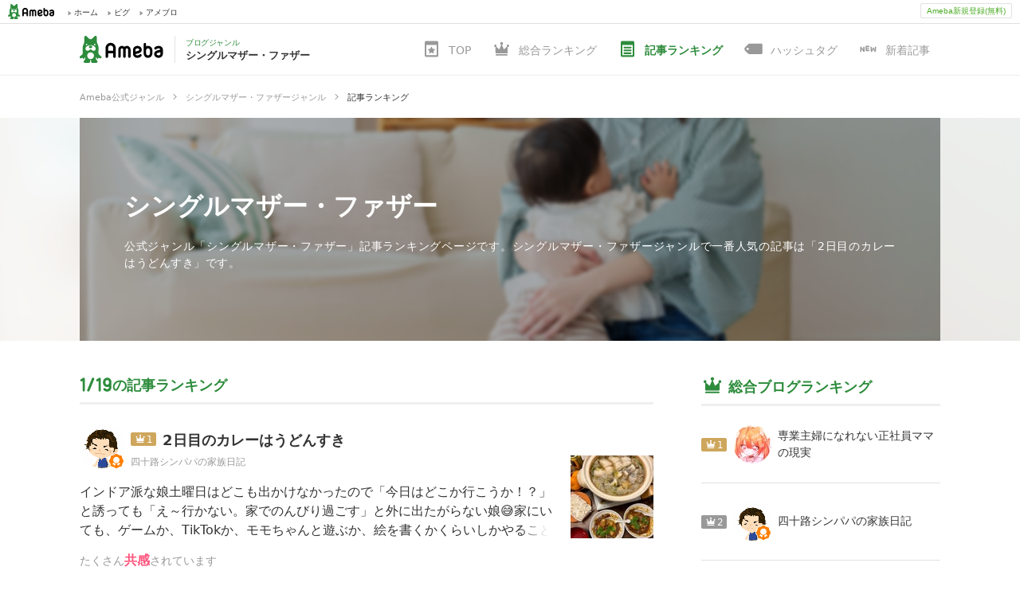

--- FILE ---
content_type: text/html; charset=utf-8
request_url: https://blogger.ameba.jp/genres/single-mother/entries/ranking
body_size: 105070
content:
<!doctype html><html lang="ja"><head><meta name="viewport" content="width=device-width,initial-scale=1"><meta name="format-detection" content="telephone=no,email=no,address=no"><meta http-equiv="x-dns-prefetch-control" content="on"><link rel="dns-prefetch" href="//ssl-stat.amebame.com"><link rel="dns-prefetch" href="//stat.profile.ameba.jp"><link rel="dns-prefetch" href="//stat.ameba.jp"><link rel="dns-prefetch" href="//ln.ameba.jp"><link rel="dns-prefetch" href="//c.stat100.ameba.jp"><link rel="dns-prefetch" href="//stat100.ameba.jp"><link rel="dns-prefetch" href="//stat-blogger.ameba.jp"><link rel="dns-prefetch" href="//ssl.ameba.jp"><link rel="dns-prefetch" href="//api-blogger.ameba.jp"><link rel="dns-prefetch" href="//rapi.blogtag.ameba.jp"><link rel="dns-prefetch" href="//www.google-analytics.com"><link rel="dns-prefetch" href="//www.googletagmanager.com"><link rel="dns-prefetch" href="//stats.g.doubleclick.net"><link rel="dns-prefetch" href="//www.google.com"> <link data-react-helmet="true" rel="canonical" href="https://blogger.ameba.jp/genres/single-mother/entries/ranking"/><link data-react-helmet="true" rel="next" href="/genres/single-mother/entries/ranking?offset=20&amp;amebaId=hayapapa-anna&amp;entryId=12953577786"/> <meta data-react-helmet="true" name="description" content="公式ジャンル「シングルマザー・ファザー」記事ランキングページです。シングルマザー・ファザージャンルで一番人気の記事は「2日目のカレーはうどんすき」です。"/><meta data-react-helmet="true" property="og:url" content="https://blogger.ameba.jp/genres/single-mother/entries/ranking"/><meta data-react-helmet="true" property="og:title" content="シングルマザー・ファザージャンル記事ランキング | Ameba公式ジャンル"/><meta data-react-helmet="true" property="og:description" content="公式ジャンル「シングルマザー・ファザー」記事ランキングページです。シングルマザー・ファザージャンルで一番人気の記事は「2日目のカレーはうどんすき」です。"/><meta data-react-helmet="true" property="og:image" content="https://stat100.ameba.jp/blog/blogger/covers/single-mother.jpg"/> <title data-react-helmet="true">シングルマザー・ファザージャンル記事ランキング | Ameba公式ジャンル</title> <link rel="stylesheet" href="https://stat-blogger.ameba.jp/css/genre_pc-0c2a3041.css"><link rel="shortcut icon" href="https://c.stat100.ameba.jp/common_style/img/favicon.ico"><link rel="apple-touch-icon" href="https://c.stat100.ameba.jp/common_style/img/sp/apple-touch-icon.png"><meta property="og:locale" content="ja_JP"><meta property="og:site_name" content="Ameba公式ジャンル | アメーバブログ（アメブロ）"><meta property="og:type" content="website"><meta name="twitter:card" content="summary"><meta name="google-site-verification" content="psgJRAqEpbNQRGC6SiaRvoTKK0frkJvdxhU58WsfSqc"><script>(function(w,d,s,l,i){w[l]=w[l]||[];w[l].push({'gtm.start':
      new Date().getTime(),event:'gtm.js'});var f=d.getElementsByTagName(s)[0],
      j=d.createElement(s),dl=l!='dataLayer'?'&l='+l:'';j.async=true;j.src=
      'https://www.googletagmanager.com/gtm.js?id='+i+dl;f.parentNode.insertBefore(j,f);
      })(window,document,'script','dataLayer','GTM-N49WWL');</script><noscript><iframe src="https://www.googletagmanager.com/ns.html?id=GTM-N49WWL" height="0" width="0" style="display:none;visibility:hidden"></iframe></noscript></head><body><div id="ambHeader" class="l-ambHeader" style="visibility: hidden;"><div id="ambHeaderLeft"></div><div id="ambHeaderRight"><div id="ameblo-option" class="-ameblo-cmnhf-service"></div><div class="-ameblo-cmnhf-register"><a href="https://auth.user.ameba.jp/signup?utm_medium=ameba&amp;utm_source=blogger.ameba.jp&amp;client_id=705dcb2302b98debdcc17fa6da7c91a06bbe9ad6038b4faf6ccbe943d0ce409c&amp;callback=https://www.ameba.jp" class="-ameblo-cmnhf-registerBtn">Ameba新規登録(無料)</a></div></div></div><div id="app"><div class="l-container"><div><div><header class="l-header"><div><div></div><div><div class="l-header__contents"><div class="l-header__inner"><a class="l-header__anchor" href="/genres/single-mother"><div class="p-headerLogo"><p class="p-headerLogo__ameba"><img src="https://stat-blogger.ameba.jp/img/ameba-logo.svg" width="105" height="34" alt="Ameba（アメーバ）"/></p><div class="p-headerLogo__genre"><p class="p-headerLogo__genre__sub">ブログジャンル</p><h1 class="p-headerLogo__genre__title">シングルマザー・ファザー</h1></div></div></a><div class="l-header__genre"><ul class="c-genreGlobalNav"><li class="c-genreGlobalNav__item"><a href="/genres/single-mother"><svg role="img" class="c-icon c-genreGlobalNav__icon" aria-hidden="true"><use xlink:href="/img/ameba-symbols/v3.24.0/genre.svg#svg-body"></use></svg><span class="c-genreGlobalNav__text">TOP</span></a></li><li class="c-genreGlobalNav__item"><a href="/genres/single-mother/blogs/ranking"><svg role="img" class="c-icon c-genreGlobalNav__icon" aria-hidden="true"><use xlink:href="/img/ameba-symbols/v3.24.0/ranking-b.svg#svg-body"></use></svg><span class="c-genreGlobalNav__text">総合ランキング</span></a></li><li class="c-genreGlobalNav__item c-genreGlobalNav__item--active"><a href="/genres/single-mother/entries/ranking"><svg role="img" class="c-icon c-genreGlobalNav__icon" aria-hidden="true"><use xlink:href="/img/ameba-symbols/v3.24.0/blog-entry.svg#svg-body"></use></svg><span class="c-genreGlobalNav__text">記事ランキング</span></a></li><li class="c-genreGlobalNav__item"><a href="/genres/single-mother/hashtags"><svg role="img" class="c-icon c-genreGlobalNav__icon" aria-hidden="true"><use xlink:href="/img/ameba-symbols/v3.24.0/hashtag.svg#svg-body"></use></svg><span class="c-genreGlobalNav__text">ハッシュタグ</span></a></li><li class="c-genreGlobalNav__item"><a href="/genres/single-mother/entries"><svg role="img" class="c-icon c-genreGlobalNav__icon" aria-hidden="true"><use xlink:href="/img/ameba-symbols/v3.24.0/new.svg#svg-body"></use></svg><span class="c-genreGlobalNav__text">新着記事</span></a></li></ul></div></div></div></div></div><div class="c-breadcrumb" itemscope="" itemType="http://schema.org/BreadcrumbList"><ul class="c-breadcrumb__list"><li class="c-breadcrumb__item" itemProp="itemListElement" itemscope="" itemType="http://schema.org/ListItem"><div class="c-breadcrumb__inner"><a class="c-breadcrumb__link" itemProp="item" href="/"><span itemProp="name" class="c-breadcrumb__label">Ameba公式ジャンル</span></a><svg role="img" class="c-icon c-breadcrumb__triangle" aria-hidden="true"><use xlink:href="/img/ameba-symbols/v3.24.0/triangle-right.svg#svg-body"></use></svg></div><meta itemProp="position" content="1"/></li><li class="c-breadcrumb__item" itemProp="itemListElement" itemscope="" itemType="http://schema.org/ListItem"><div class="c-breadcrumb__inner"><a class="c-breadcrumb__link" itemProp="item" href="/genres/single-mother"><span itemProp="name" class="c-breadcrumb__label">シングルマザー・ファザージャンル</span></a><svg role="img" class="c-icon c-breadcrumb__triangle" aria-hidden="true"><use xlink:href="/img/ameba-symbols/v3.24.0/triangle-right.svg#svg-body"></use></svg></div><meta itemProp="position" content="2"/></li><li class="c-breadcrumb__item" itemProp="itemListElement" itemscope="" itemType="http://schema.org/ListItem"><div class="c-breadcrumb__inner c-breadcrumb__inner--current"><span itemProp="name" class="c-breadcrumb__label">記事ランキング</span></div><meta itemProp="position" content="3"/></li></ul></div><div class="l-header__jumbotron"><div style="background-image:url(https://stat100.ameba.jp/blog/blogger/covers/single-mother.jpg)" class="p-jumbotron"><div style="background-image:url(https://stat100.ameba.jp/blog/blogger/covers/single-mother.jpg)" class="p-jumbotron__inner"><div class="p-jumbotron__body u-cells"><div class="u-cell u-middle"><h2 class="p-jumbotron__heading c-headingLv1"><a class="p-jumbotron__heading__anchor" href="/genres/single-mother">シングルマザー・ファザー</a></h2><p class="p-jumbotron__description">公式ジャンル「シングルマザー・ファザー」記事ランキングページです。シングルマザー・ファザージャンルで一番人気の記事は「2日目のカレーはうどんすき」です。</p></div></div></div></div></div></header><div class="l-contents u-clearfix"><div><main role="main" class="l-contents__main"><div class="c-section"><h2 class="c-headingLv2"><span class="c-headingLv2__inner c-headingLv2__inner--has-number"><span class="c-rankingDate"><span><span class="c-rankingDate__item" style="height:24px;width:8.49px"><img alt="1" class="c-rankingDate__svg" src="https://stat-blogger.ameba.jp/img/num-1.svg"/></span></span><span class="c-rankingDate__item" style="height:24px;width:11.36px"><img alt="/" class="c-rankingDate__svg" src="https://stat-blogger.ameba.jp/img/slash.svg"/></span><span><span class="c-rankingDate__item" style="height:24px;width:8.49px"><img alt="1" class="c-rankingDate__svg" src="https://stat-blogger.ameba.jp/img/num-1.svg"/></span><span class="c-rankingDate__item" style="height:24px;width:12.9px"><img alt="9" class="c-rankingDate__svg" src="https://stat-blogger.ameba.jp/img/num-9.svg"/></span></span></span>の記事ランキング</span></h2><div><ol class="p-rankingTodayText"><li class="p-rankingTodayText__item u-linkPosition"><span id="rank1"></span><div class="p-rankingTodayText__main"><div class="p-rankingTodayText__head"><div class="p-rankingTodayText__user"><a href="https://ameblo.jp/hayapapa-anna/" class="c-thumbnail" target="_blank" rel="noreferrer noopener"><img alt="四十路シンパパの家族日記　" class="c-thumbnail__img c-thumbnail--round c-thumbnail--56" height="56" src="https://stat.profile.ameba.jp/profile_images/20230320/16/f1/AA/g/o01400140p_1679296722815_fq9f8.gif?cat=56" width="56"/></a><span class="c-iconBlogger "><img src="https://stat-blogger.ameba.jp/img/icon_topblogger_medal.png" width="20" height="20" alt="Ameba公式トップブロガー" class="c-iconBlogger__icon"/></span></div><div class="p-rankingTodayText__entry"><div class="u-clearfix"><div class="p-rankingTodayText__rank c-iconRank c-iconRank--1"><svg role="img" class="c-icon c-iconRank__icon" aria-hidden="true"><use xlink:href="/img/ameba-symbols/v3.24.0/ranking-b.svg#svg-body"></use></svg><span class="c-iconRank__rank">1</span></div><h3 class="p-rankingTodayText__title c-headingLv3 u-ellipsis"><a href="https://ameblo.jp/hayapapa-anna/entry-12942862277.html" target="_blank" rel="noreferrer noopener">2日目のカレーはうどんすき</a></h3></div><p class="p-rankingTodayText__blogName"><a href="https://ameblo.jp/hayapapa-anna/" class="c-weakText" target="_blank" rel="noreferrer noopener">四十路シンパパの家族日記　</a></p></div></div><p class="p-rankingTodayText__text"><a href="https://ameblo.jp/hayapapa-anna/entry-12942862277.html" target="_blank" rel="noreferrer noopener"><span>インドア派な娘土曜日はどこも出かけなかったので「今日はどこか行こうか！？」と誘っても「え～行かない。家でのんびり過ごす」と外に出たがらない娘😅家にいても、ゲームか、TikTokか、モモちゃんと遊ぶか、絵を書くかくらいしかやることないのに日々の学校とマーチングと習い事で疲れているのか、「休みの日は家でのんびりが一番いい」と家から出ようとしません😅ゲーム中はモモちゃんも構ってもらえず寂しそうにふて寝😂ゲームが終わったころ「パパ―ちょっと見てみて」と見に行くと「モモちゃんの静電気がすごい🤣🤣🤣」と爆笑してました楽しそうに過ごしてるなら、それが一番幸せな事です😁さけコ少ししてから「そうだ！！あれ作りたかったんだ！」と興奮気味に行ってきたのがこちらこれ何か分かりますか？？？TikTokで見つけて、「今度これやりたいから買って」と材料を買わされたお菓子ポテコとさけるさけるチーズで作るおやつ「さけコ」これはどうやら新感覚おつまみとして紹介されることが多いみたいですが、伸びるチーズ好きの娘には最高のおやつに映ったようです😁さけるチーズにポテコをかぶせてポテコ幅に切ったらフライパンで焼くだけ焼き色がついたらひっくり返して両面焼けばひと手間だけで、子どもも大人も喜ぶ最高のおやつ＆おつまみに😄伸びるチーズ好きは一度お試しください😁カレーうどん今日のひと品は、我が家の二日目のカレーの定番“カレーうどん”でも今回はカレーうどんを作るのではなくうどんすきを作りました友人からいただいたこの削節入りの純つゆ花かつお節とこんぶの風味がしっかりとした上品なうどんだしつゆで初めて食べた時、衝撃の美味しさでした🤩ふるさと納税でも取り寄せられます😁【ふるさと納税】忙しい主婦の味方 だし つゆ セット 純つゆ花 にほんだしの素 200g 詰め合わせ だしの素 万能調味料 無添加 調味料 うどんつゆ かつお節 昆布 おでん 鍋 茶碗蒸し 味噌汁 おひたし 奈良県 生駒市 送料無料楽天市場つゆができたら、白菜とネギとしめじをたっぷりと入れて湯引きしたパンカシウスとタラを入れて（昨日、パンガシウスの件でたくさんコメントいただきありがとうございました😄）うどんを入れたらできあがり残ったカレーは温めて添えておきます初めは普通にうどん好きを楽しんで2杯目はカレーをかけてカレーうどんに一度で二度楽しめるのがうれしい😁「やっぱ二日目はカレーうどんだね」と隣を見ると「そりゃそうだよ！私は最初からカレーうどんにする」とカレーにうどんを入れて、野菜は入れずにスープだけ入れてカレーうどんを最後まで美味しそうに味わってました😂美味しい食べ方は、人それぞれですね😄</span></a></p><p class="p-rankingTodayText__hotEntry c-weakText">たくさん<span class="c-hotText">共感</span>されています</p></div><div class="p-rankingTodayText__image"><a href="https://ameblo.jp/hayapapa-anna/entry-12942862277.html" class="c-thumbnail" target="_blank" rel="noreferrer noopener"><img alt="2日目のカレーはうどんすき" src="https://stat.ameba.jp/user_images/20260119/12/hayapapa-anna/a7/77/j/o1024102415742447837.jpg?cat=104" height="104" class="c-thumbnail__img c-thumbnail--104" width="104"/></a></div></li><li class="p-rankingTodayText__item u-linkPosition"><span id="rank2"></span><div class="p-rankingTodayText__main"><div class="p-rankingTodayText__head"><div class="p-rankingTodayText__user"><a href="https://ameblo.jp/singlemotherstory/" class="c-thumbnail" target="_blank" rel="noreferrer noopener"><img alt="桐子のシンママ日記" class="c-thumbnail__img c-thumbnail--round c-thumbnail--56" height="56" src="https://stat.profile.ameba.jp/profile_images/20250924/20/28/cC/j/o06030480p_1758714008796_implm.jpg?cat=56" width="56"/></a></div><div class="p-rankingTodayText__entry"><div class="u-clearfix"><div class="p-rankingTodayText__rank c-iconRank c-iconRank--2"><svg role="img" class="c-icon c-iconRank__icon" aria-hidden="true"><use xlink:href="/img/ameba-symbols/v3.24.0/ranking-b.svg#svg-body"></use></svg><span class="c-iconRank__rank">2</span></div><h3 class="p-rankingTodayText__title c-headingLv3 u-ellipsis"><a href="https://ameblo.jp/singlemotherstory/entry-12953681859.html" target="_blank" rel="noreferrer noopener">病室で知り合った女性の謎の正体①</a></h3></div><p class="p-rankingTodayText__blogName"><a href="https://ameblo.jp/singlemotherstory/" class="c-weakText" target="_blank" rel="noreferrer noopener">桐子のシンママ日記</a></p></div></div><p class="p-rankingTodayText__text"><a href="https://ameblo.jp/singlemotherstory/entry-12953681859.html" target="_blank" rel="noreferrer noopener"><span>桐子の</span><span class="c-highlightText">シンママ</span><span>日記いつもてんやわんや小児がんを克服し、経過観察中の息子の桐男、集団行動苦手・発達障害かものらりくらりの性格。精神科に通院中、私立中退学→公立に転校し公立学校へ、中３の桐美、不登校のまま高校受験はパスし、今ＪＫペットショップから迎えいれて3週間で不治の病を宣告された猫たま、めでたく「寛解」小児がんとコロナが重なり人生を見つめ直して正社員を辞めてしまった</span><span class="c-highlightText">シンママ</span><span>ちゃん（ホテルでバイト）のお話です。＼1,513円〜！69％OFFクーポンで／全サイズ即納 高品質 毛布 ふわとろ毛布 ひざ掛け ブランケット 寒さ対策 もこもこ モコモコ とろとろ ふわふわ ハーフ シングル セミダブル ダブル 柔らかく肌触 暖かい 厚手 洗える 秋冬 ギフト おしゃれ楽天市場今日は、グレーなお話です病室で知り合った女性の謎の正体腰の状態が悪く、２か月余り入院していた高齢母。病院側もインフルエンザ、感染症の懸念から面会は一切禁止という病院。退院後、同じ病室だったまゆりん（仮名）という人と仲良くなってLINE交換したというまゆりん元気になったら、ごはんに行こうねと約束したらしくまゆりんという女性と退院後もLINEでおはようおやすみなどをしている様子があった恋人みたいに仲良くしているのでねえ、まゆりんってどうして入院してたの？と聞くと早朝にゴミ出しをして向こう側に渡ろうとした時にはねられたらしいよとのこと可哀そうだねと私。まゆりんて名前は、何さんっていうの？と聞くと知らないという。覚えてない見てないと。で、まゆりんってどこの人？というと●●区の　あの辺らしいけれど（飲み屋街あたり）教えてくれなかったという・・・親の交友関係なんてどうでもいいけれどお見舞いに病室に行ってまゆりんを、みたわけではないので朝晩おはようおやすみをしているまゆりんとやらに若干の興味がわいていた・・・</span><span class="c-highlightText">出産</span><span>の時によく赤ちゃんを産んだママ同士が同じ病室で仲良くなることはあるようだけれど</span><span class="c-highlightText">出産</span><span>以外入院したことがないので病棟で知り合ったまゆりんがどんな人物か気になっていたいくつくらい？と聞いてもわからない桐子と同じくらいか上か下かわからないという。話は一旦反れるけれど私が</span><span class="c-highlightText">出産</span><span>した時はお部屋に自分ともう一人しかいなくて</span><span class="c-highlightText">出産</span><span>当日私は３９度の高熱を出していた面会の終了は２１時と病院のルールで決まっていたけれど２１時半になっても帰らない向かいの女性の夫に高熱の中、イライラしていた早くかえれー面会時間は過ぎているぞーって高熱ながらもやついていたｗ会話の内容がまたイラつく内容で、引っ越ししたマンションの近隣のあいさつ回りの品をどうするかの内容だったんだけどカーテンで顔は見えない夫が引っ越しで配るのは手ぬぐいはどうか？といっていて手ぬぐいに自分の会社の名前を入れて配れば宣伝になるしみたいなことを言っていたのでやだなーいらないなーどんな夫婦やねんって高熱ながらもがいていた。その後２１時４０分にやっと夫が帰った後やっと静かに寝れるわと思って眠ろうとしたらカーテンから女性が出てきて私のカーテン前にたちすみませんご挨拶してもいいですかと言ってきたのを覚えている桐子はご挨拶ありがとうございます私は、桐子ですがいま高熱が出ており挨拶は明日にさせてくださいといって寝てしまったしかし翌朝目覚めたらその女性は退院していたなのでお顔も見なかったけれど💦そんなことがありました・・・いまもずっと</span><span class="c-highlightText">出産</span><span>のときの病室のママと仲良くしているよって人をたまに聞きますが私にはなかったなぁつづくイライラしてはだめですよねぇ・・・ビタミンC　摂らないとグラスーン リポブライト VC パウダー(14本入り)[高吸収 リポソーム ビタミンC システインペプチド]楽天市場グラスーン グルタブライト VC ミニセット 7日分(15mL、15g) スキンケアキット アットコスメ楽天市場常盤薬品工業 サナ　グラスーン　グルタブライト　VC　リフタンクリーム 55g （医薬部外品）楽天市場</span></a></p></div><div class="p-rankingTodayText__image"><a href="https://ameblo.jp/singlemotherstory/entry-12953681859.html" class="c-thumbnail" target="_blank" rel="noreferrer noopener"><img alt="病室で知り合った女性の謎の正体①" src="https://stat.ameba.jp/user_images/20260117/09/singlemotherstory/5f/e0/j/o0421034015741670549.jpg?cat=104" height="104" class="c-thumbnail__img c-thumbnail--104" width="104"/></a></div></li><li class="p-rankingTodayText__item u-linkPosition"><span id="rank3"></span><div class="p-rankingTodayText__main"><div class="p-rankingTodayText__head"><div class="p-rankingTodayText__user"><a href="https://ameblo.jp/xevosigma/" class="c-thumbnail" target="_blank" rel="noreferrer noopener"><img alt="家計管理ができないダウン症ひとり親の家計簿｜ハイルとたるとの暮らし" class="c-thumbnail__img c-thumbnail--round c-thumbnail--56" height="56" src="https://stat.profile.ameba.jp/profile_images/20230808/14/3a/SZ/j/o10241024p_1691474025976_hk5le.jpg?cat=56" width="56"/></a></div><div class="p-rankingTodayText__entry"><div class="u-clearfix"><div class="p-rankingTodayText__rank c-iconRank c-iconRank--3"><svg role="img" class="c-icon c-iconRank__icon" aria-hidden="true"><use xlink:href="/img/ameba-symbols/v3.24.0/ranking-b.svg#svg-body"></use></svg><span class="c-iconRank__rank">3</span></div><h3 class="p-rankingTodayText__title c-headingLv3 u-ellipsis"><a href="https://ameblo.jp/xevosigma/entry-12953900977.html" target="_blank" rel="noreferrer noopener">もうすぐ良くなる気はします</a></h3></div><p class="p-rankingTodayText__blogName"><a href="https://ameblo.jp/xevosigma/" class="c-weakText" target="_blank" rel="noreferrer noopener">家計管理ができないダウン症ひとり親の家計簿｜ハイルとたるとの暮らし</a></p></div></div><p class="p-rankingTodayText__text"><a href="https://ameblo.jp/xevosigma/entry-12953900977.html" target="_blank" rel="noreferrer noopener"><span>今日はブログ休みます。その③おかげさまで昨日は、37度台まで熱は下がり刺すような痛みはなくなったものの今度は、スノボにいった日の翌日のような全身筋肉痛に襲われ、やはりトドのようにじっとしていました夕方少し運転しました凄まじい吐き気に襲われ月曜日に息子を学校に送るのは無理だと思いましたそして、今日体の痛みは倦怠感位ですが急性胃炎の時のような吐き気がすごいですこれは昨日の夕方からです息子をじいじに3000円払って学校に送っていってもらうように手配していましたすると、息子お腹が痛い足が痛い具合悪いもうしぬと言い出します息子は、私が具合悪いと自分も具合悪くなります（仮病です）特に月曜日はその傾向が強いですお腹が痛いと訴えていました私は、この真ん中のミニオンのような顔で息子を見ておりました熱があるみたいねつはありませんいろんなことがめんどうくさくなったので息子の学校を休ませましたすると元気に遊び出しましたむかつきます薬の多用で鼻や口の中が切れまくっています急性胃炎の時の症状な気がしますが吐き気がひどいので胃薬と整腸剤で乗り切ろうと思いますあー息子がうるせー良くなったらまた書きます。すみません。</span></a></p><p class="p-rankingTodayText__hotEntry c-weakText">たくさん<span class="c-hotText">共感</span>されています</p></div><div class="p-rankingTodayText__image"><a href="https://ameblo.jp/xevosigma/entry-12953900977.html" class="c-thumbnail" target="_blank" rel="noreferrer noopener"><img alt="もうすぐ良くなる気はします" src="https://stat.ameba.jp/user_images/20260119/09/xevosigma/43/b6/j/o1080069415742402731.jpg?cat=104" height="104" class="c-thumbnail__img c-thumbnail--104" width="104"/></a></div></li><li class="p-rankingTodayText__item u-linkPosition"><span id="rank4"></span><div class="p-rankingTodayText__main"><div class="p-rankingTodayText__head"><div class="p-rankingTodayText__user"><a href="https://ameblo.jp/mama03kids/" class="c-thumbnail" target="_blank" rel="noreferrer noopener"><img alt="壊れかけの母" class="c-thumbnail__img c-thumbnail--round c-thumbnail--56" height="56" src="https://stat.profile.ameba.jp/profile_images/20260103/21/85/FJ/j/o10241019p_1767444985603_hxw3w.jpg?cat=56" width="56"/></a></div><div class="p-rankingTodayText__entry"><div class="u-clearfix"><div class="p-rankingTodayText__rank c-iconRank c-iconRank--4"><svg role="img" class="c-icon c-iconRank__icon" aria-hidden="true"><use xlink:href="/img/ameba-symbols/v3.24.0/ranking-b.svg#svg-body"></use></svg><span class="c-iconRank__rank">4</span></div><h3 class="p-rankingTodayText__title c-headingLv3 u-ellipsis"><a href="https://ameblo.jp/mama03kids/entry-12953849268.html" target="_blank" rel="noreferrer noopener">思いがけず発生した断水での大きな出費</a></h3></div><p class="p-rankingTodayText__blogName"><a href="https://ameblo.jp/mama03kids/" class="c-weakText" target="_blank" rel="noreferrer noopener">壊れかけの母</a></p></div></div><p class="p-rankingTodayText__text"><a href="https://ameblo.jp/mama03kids/entry-12953849268.html" target="_blank" rel="noreferrer noopener">…<span>思いますが、元旦那</span><span class="c-highlightText">再婚</span><span>相手かなりのケチなので、『衝撃すぎる元旦那の</span><span class="c-highlightText">再婚</span><span>相手のドケチエピソード』うちの実家、小さな会社を経営してるんですが最近、同業他社からお客さんが結構うちにお客さんが流れてきてまして…その同業他社というのが元旦那の</span><span class="c-highlightText">再婚</span><span>…ameblo.jpお礼を何もしなかったら、何を言われるかわかりません前さ、娘が元旦那の家にあった冷凍チャーハン食べたからお返しに3袋くらい買って置いてったって話したん覚えてる？『</span><span class="c-highlightText">離婚</span><span>した元旦那と改めて“</span><span class="c-highlightText">離婚</span><span>して良かった”と思った件②』どうも、ダンダダンに   “ターボババア”が復活して   テンションが上がっている   壊れかけの母です                  息…ameblo.jpあのチャーハンですら、元旦那の</span><span class="c-highlightText">再婚</span><span>相手「やっすい冷凍チャーハンばっかり置いてった」って言ってたらしい娘にちゃんと食べたやつ聞いたけど、普通にスーパーに売ってるやっすい冷凍チャーハンやったで？え？いくら安いスーパーの冷凍チャーハンだろうが、お返しするときは、デパ地下の冷凍食品コーナーに置いてるような高級ホテルのご飯シリーズみたいな高級な冷凍食品返されなあかんの？こっわということで、今回は3日もうちの娘がお世話になり、それはそれは盛大にお返ししないと元旦那の</span><span class="c-highlightText">再婚</span><span>相手にまた文句を言われかねないので壊れかけの母、大⭐︎奮⭐︎発もうここまできたら女の意地よお詫びの菓子折りで有名なヨックモック1,836円‼️あー、文句言われそう、、、→好きに言ってくれ女の意地？→そんなどうでもいい意地はるよりお金のほうが大事、大事笑ということで、娘の出費は1,836円で済みました断水中の壊れかけ一家の出費は断水4日間で母:12,000円息子:23,000円娘:1,836円合計:37,836円でございました息子のが余計な出費ですが、多分子供達が家にいても銭湯代やら、外食費で1人1万円はかかってたと思うので、そこまで大差はなかったと思いますちなみに敷地内同居している真ん中の妹一家は断水中、旦那さんのご実家に身を寄せておりましたが旦那さんのご実家も借金あったりなんだりで旦那さんのご両親の分も食費を出したりして家族3人ですが、3日間で3万円ほどかかったそうです（初日はお姑さんがご飯を作ってくれてたらしいんだけど、妹一家よく食べるから、「もう無理」って匙を投げられ毎晩外食になったそう)近所に新生児の赤ちゃんがいるご家族がいるんだけど、初めての赤ちゃんでお母さんもスッゴイ気を使ってて私らは公園で汲んできた水道でちょっと食器洗ったり、顔洗ったりもしててんけどそういう水もぜーんぶ市販の天然水を使っていたそうで水代だけで1万円超えでも、1人目はほんま慎重になるから気持ちはわかるわ〜息子のときは粉ミルクの量もきっちり測って温度もちゃーんと測って、オムツもこまめに変えてほんまにキッチリしてたのに、娘のときは、だいたいこんなもんやろって、テキトーではないねんけど手の抜き方を覚えて結構雑に育てましたね雑にする気はなかってんけど、息子がおったからそんな余裕もなかってんなぁ〜おかげで息子はちょっとでも汚れると手を洗ったりすぐウェットティッシュで拭いたりやや潔癖になり、娘はいい感じの大雑把に育ち、これ、逆やったらよかったのになとよく思ったもんですいや、最後なんの話やこんな感じで断水になると想像以上に、お金がかかりました断水</span><span class="c-highlightText">生活</span><span>はもうゴリゴリでも、日本中には限界を迎える水道管がたくさんあるそうなのでいつ断水になってもおかしくないかも？という気持ちで、</span><span class="c-highlightText">生活</span><span>しといたほうがいいのかもしれへんね断水のとき役に立ったウォータータンクキャプテンスタッグ(CAPTAIN STAG) 抗菌ボルディー ウォータータンク 5L オリーブ UE-2031楽天市場うちのはこれにちょっとパーツをつけかえてひねったら水を出るようにしてるんですが、↓こんな感じにしてるユニフレーム（UNIFLAME） ウォータージャグ フィールドタンク カーキグリーン 611685 （グリーン/ＦＦ）Amazon（アマゾン）これがほんとにあってよかった✨何がいいって、ほんと水道のように使えるから手を洗うのもラク、【医薬部外品】ビオレu 泡ハンドソープ 無香性 ポンプ 240ml楽天市場308円これがあれば多少の量であれば食器洗いもできるし、あるとないとじゃ大違いでしたそして、地味にあってよかったのが、おしりふきとおしりふき まとめ買い おしり拭き 水99.9 【送料無料】 ふんわり シート 80枚×20個 【1,600枚】 【肌にやさしい】 レック ダイレクト お尻拭き お尻ふき楽天市場紙コップ紙コップ ペーパーカップ 二重断熱カップ 8オンス (MAX約280ml) クラフト 25個入 口径80×高95×底径52mm シモジマ HEIKO楽天市場392円今回は味噌汁入れに使いましたが、ちょっとしたお皿代わりにもなるので紙皿よりも紙コップのほうが使い勝手もよかったですあと地味に、顔をバシャバシャ洗えなかったので疲れてお風呂に入る気力がないときように使っているこのメイク落としシートがあって本当によかったっす✨まっ、普通そんな断水</span><span class="c-highlightText">生活</span><span>送ることないか笑おしまい</span></a></p></div><div class="p-rankingTodayText__image"><a href="https://ameblo.jp/mama03kids/entry-12953849268.html" class="c-thumbnail" target="_blank" rel="noreferrer noopener"><img alt="思いがけず発生した断水での大きな出費" src="https://stat.ameba.jp/user_images/20260118/22/mama03kids/a6/34/j/o1024102415742308648.jpg?cat=104" height="104" class="c-thumbnail__img c-thumbnail--104" width="104"/></a></div></li><li class="p-rankingTodayText__item u-linkPosition"><span id="rank5"></span><div class="p-rankingTodayText__main"><div class="p-rankingTodayText__head"><div class="p-rankingTodayText__user"><a href="https://ameblo.jp/lookingforhappiness55/" class="c-thumbnail" target="_blank" rel="noreferrer noopener"><img alt="幸せの種を蒔く" class="c-thumbnail__img c-thumbnail--round c-thumbnail--56" height="56" src="https://stat.profile.ameba.jp/profile_images/20250205/09/f3/sg/j/o06400487p_1738715429252_kcgam.jpg?cat=56" width="56"/></a></div><div class="p-rankingTodayText__entry"><div class="u-clearfix"><div class="p-rankingTodayText__rank c-iconRank c-iconRank--5"><svg role="img" class="c-icon c-iconRank__icon" aria-hidden="true"><use xlink:href="/img/ameba-symbols/v3.24.0/ranking-b.svg#svg-body"></use></svg><span class="c-iconRank__rank">5</span></div><h3 class="p-rankingTodayText__title c-headingLv3 u-ellipsis"><a href="https://ameblo.jp/lookingforhappiness55/entry-12952853409.html" target="_blank" rel="noreferrer noopener">義父が働き、夫は一人になった</a></h3></div><p class="p-rankingTodayText__blogName"><a href="https://ameblo.jp/lookingforhappiness55/" class="c-weakText" target="_blank" rel="noreferrer noopener">幸せの種を蒔く</a></p></div></div><p class="p-rankingTodayText__text"><a href="https://ameblo.jp/lookingforhappiness55/entry-12952853409.html" target="_blank" rel="noreferrer noopener">…<span>でも――お義父さん</span><span class="c-highlightText">就職</span><span>したことで、それはできなくなった。家計を考えれば、他に選択肢はなかった。もし、お義兄さんや夫が働いていれば話は別だ。でも、二人とも動く気配はなかった。夫は一度、再</span><span class="c-highlightText">就職</span><span>できていた。やる気さえあれば、働ける状態だったはずだ。それなのに、一人になった途端、「体調が悪くて、独りでいるのがしんどい」そんなアピールが始まった。――こういうところが、信用できない。本当に体調が悪いのなら、仕方がない。でも、そうではないことは分かっていた。友だちと飲みに行っていたし、遠出もしていたから。それなら、義実家に戻ればいい。そう思って、「実家に戻れば？」と言ってみた。返事は、即却下だった。お義兄さんがいるから、自分の部屋がないのだそうだ。辛い、辛いと言うけれど、</span><span class="c-highlightText">生活費</span><span>を負担してもらっていたわけでもない。「お前たちが出て行ったのが悪い」と言われても、こちらが文句を言いたいくらいだった。でも、一言でも反論すれば、何十倍にもなって返ってくる。だから黙った。その代わり、「申し訳ないけど、何もしてあげられない」とだけ伝えた。期待されても困る。そのための、牽制だった。その話を、どこからか聞いた子どもが、こんなことを聞いてきた。「パパ、一人なの？」「そうだよ」と答えると、少し複雑な表情になった。「可哀そうだと思ってる？」そう聞くと、首を横に振って、「こっちに、いろいろ言ってきたら嫌だなって思って」と言った。――これが、子どもの本心だった。夫の元に戻る可能性なんて、1ミリもない。いつの間にか、友だちが集まる場所にしばらくすると、夫を心配した友人たちが、頻繁に集まるようになった。一応、私が借りている部屋だ。その動向は、常に気にしていた。たまり場になって、夫が居心地の良さを感じてしまったら、家を出ていく日は、遠のくかもしれない。そんな不安を抱えながらも、表立った行動は取れなかった。指摘すれば、「お前が何もしてくれないからだろ？」と、正当化されるのは目に見えている。非難されると分かっていて、口を出すことはできなかった。一方で、お義父さんは――</span><span class="c-highlightText">仕事</span><span>を始めてから、少し生き生きしているように見えた。家にこもって考え込むより、外に出て気を紛らわせる方が、やはり良かったのだと思う。お給料が入り、義両親二人分の年金もある。義実家の</span><span class="c-highlightText">生活</span><span>は、なんとか立て直されているようだった。夫は、私の給料も当てにしていたはずだ。でも、それには気づかないフリをした。気づいていると悟られたら、無視できなくなるから。だから、鈍感なフリをしてやり過ごした。それにしても――三十代の息子が二人もいて、いまだに稼ぎ頭が、定年後のお義父さん。正直、かなり深刻な状況だ。本来なら、夫やお義兄さんが危機感を持つべきなのに。なぜか、一番ヤキモキしていたのは、私だった。自分でも、損な性格だと思う。でも、こういう状況を見ると、どうしても放っておけない。ただ、この状況で私が動くのは得策じゃない。だから、じっと様子を見るしかなかった。大きな変化はないまま――季節だけが進み、春を迎えようとしていた。</span></a></p><p class="p-rankingTodayText__hotEntry c-weakText">たくさん<span class="c-hotText">共感</span>されています</p></div><div class="p-rankingTodayText__image"><a href="https://ameblo.jp/lookingforhappiness55/entry-12952853409.html" class="c-thumbnail" target="_blank" rel="noreferrer noopener"><img alt="義父が働き、夫は一人になった" src="https://stat.ameba.jp/user_images/20260109/14/lookingforhappiness55/78/57/j/o0200013415739097223.jpg?cat=104" height="104" class="c-thumbnail__img c-thumbnail--104" width="104"/></a></div></li><li class="p-rankingTodayText__item u-linkPosition"><span id="rank6"></span><div class="p-rankingTodayText__main"><div class="p-rankingTodayText__head"><div class="p-rankingTodayText__user"><a href="https://ameblo.jp/kororonnmama/" class="c-thumbnail" target="_blank" rel="noreferrer noopener"><img alt="４０代シングルママ子供2人犬1匹" class="c-thumbnail__img c-thumbnail--round c-thumbnail--56" height="56" src="https://stat.profile.ameba.jp/profile_images/20260104/10/af/6D/j/o10241024p_1767489206272_zplfh.jpg?cat=56" width="56"/></a></div><div class="p-rankingTodayText__entry"><div class="u-clearfix"><div class="p-rankingTodayText__rank c-iconRank c-iconRank--6"><svg role="img" class="c-icon c-iconRank__icon" aria-hidden="true"><use xlink:href="/img/ameba-symbols/v3.24.0/ranking-b.svg#svg-body"></use></svg><span class="c-iconRank__rank">6</span></div><h3 class="p-rankingTodayText__title c-headingLv3 u-ellipsis"><a href="https://ameblo.jp/kororonnmama/entry-12953873676.html" target="_blank" rel="noreferrer noopener">これ、大切なこと</a></h3></div><p class="p-rankingTodayText__blogName"><a href="https://ameblo.jp/kororonnmama/" class="c-weakText" target="_blank" rel="noreferrer noopener">４０代シングルママ子供2人犬1匹</a></p></div></div><p class="p-rankingTodayText__text"><a href="https://ameblo.jp/kororonnmama/entry-12953873676.html" target="_blank" rel="noreferrer noopener">…<span>夫婦後期高齢者、年</span><span class="c-highlightText">生活</span><span>しています今まで、知りもしなかたし気にもしてなかったんやけど私の経験から(前に実家の父の姉、伯母さんの介護が急に始まった時に困った経験がある)伯父さんに聞いておかないといけないこと年金で</span><span class="c-highlightText">生活</span><span>できてるのか？</span><span class="c-highlightText">貯金</span><span>はあるのか？今後、どうするつもりなのか？死んだらどうするのか？👆聞いたら怒り出すかもしれないけどこの先、もっとボケてしまうんやろうから今のうちに聞いておかないとあかん👩‍💼伯父さん、ちょっと聞きたいことがあるんやけどここに座って👴なんや？👩‍💼おっちゃんに聞いておきたいことがあるねん👴おう👩‍💼おっちゃんまず、生年月日おしえて👴オレの？えっと、昭和１５年、◯月◯日👩‍💼ちょっと待ってね今、メモ📝するから次に血液型は？👴O型👩‍💼住所はわかる？電話番号言える？👴大阪府、✖️✖️市、◯◯電話は言えるわ👩‍💼あっ、保険証見せてあっ、伯母さんのも見せて👴保険証なぁちょっと待ってやどこに入れたかなぁ👩‍💼いつもどこに直してるの？👴保険証はこれな👩‍💼写メ撮っておくわ保険証見たら再発行の文字が、、、失くしたんかい👴保険証失くしたから再発行してもらったら、家にあってん👩‍💼いつもどこに入れてるの？👴ここの引き出しや👩‍💼そう、でも今は違うところに保険証置いてたやん👴そうやな、なんでやろ？👩‍💼今はどこにあったの？👴オレの部屋のここ👩‍💼ふーん、そこには何を入れてるの？👴通帳とかハンコ👩‍💼通帳とハンコは部屋の引き出しねじゃあ、おっちゃんは、どこの通帳使ってるの？年金振り込まれる銀行はどこ？👴郵便局やなあと、◯◯銀行の通帳も持ってるで見るか？👩‍💼見せて👴持ってくるわはい、これ👩‍💼ありがとう出してきた通帳みんな写メ撮ってえっと、他に通帳ないよね？👴そんだけやな👩‍💼伯母さんの通帳は？👴あいつは、年金振り込まれる郵便局だけやな年金少ないねんだから、使ってないなぁ👩‍💼見せて👴いいよー持ってくるわ👩‍💼さて、おっちゃんに聞くけど銀行のカード🪪は持ってるよね？👴持ってるよ👩‍💼そう、見せて👴いいよ👩‍💼で、暗証番号覚えてる？覚えてなかったらいいけどわかるなら教えて👴暗証番号は◯◯◯◯嫁さんのは△△△△👩‍💼了解あっ、年金いくら入るか知ってる？👴年金の証書見せようか？👩‍💼うん、見せてほしいわ👴ほれ、オレの年金はこれぐらいあるんやでー👩‍💼ふーん、すごいねー👴ずーっと働いてきたんやからなぁ👩‍💼そうやねー、頑張ってきたんやからねで、ここの家賃はいくらなん？引き落としやんなぁ生命保険は入ってるの？👴生命保険入ってるでいや？やめたかもしれんなぁどうやったかなぁ👩‍💼ふーんまた思い出したら紙に書いといて👴どうしたんやったかなぁ思い出せないなぁ👆ここまで聞き出すのに３時間かかったわまだ聞いとかないとあかんこといっぱいあるんやけど今日だけでは終わりそうにないからとりあえず帰ることにしました暗証番号とか聞いたけど合っているかはわかりません父の姉の時は、何回聞いても違う番号言ったからねー暗証番号解読するのめっちゃ大変やってん伯母さんから聞いた暗証番号違うやん『銀行に行ってきた』たくさんのブログの中から訪問して下さってありがとうございます。『温活グッズ専門店「sowan」』たくさんのブログの中から訪問して下さってありがとうございます。…ameblo.jp👆こうならないように実家の両親の暗証番号は聞いておいた方がいいですよ※我が家の両親は言いませんまだ自分達は大丈夫だと言いますどう大丈夫なのか知りませんが、、、👇今、これ欲しい毛穴の汚れを綺麗にしたい＼楽天ランキング1位／【エステティシャン監修】 毛穴吸引器 毛穴ケア 鼻 毛穴 黒ずみ 毛穴汚れ いちご鼻 イチゴ鼻 スキンケア 黒ずみケア 角栓 吸引 除去 毛穴吸引 角質ケア ニキビ吸引 角栓除去 毛穴クリーナー 美肌 敏感肌 強力 ニキビ 洗顔楽天市場【20%クーポン配布中】『ケーブル巻取り式 65W急速充電器 3in1』iphone15/16/17MacBooK対応 急速 2ポート&amp;amp;1ケーブル xdobo AC PDアダプター applewatch充電器　 Android Type-C USB タイプC PowerDelivery macbook クリスマスプレゼント PSE認証 3sense楽天市場【LDK1位受賞】[Be-A 公式] 60ml 吸水ショーツ 吸収ショーツ サニタリーショーツ 生理用ショーツ 昼 軽い日 普通の日 吸水速乾 スリム ムレない 薄型 消臭 抗菌 防臭 ドライ機能 サラサラ ベア エアライトショーツ楽天市場超低反発ジェルメモリーフォームトッパー 柔らかいトッパー Magic Blue カバー洗える 薄型冷感ジェルマットレス 厚さ3センチ 5センチ 柔らかめ 薄いマットレスパッド シングル セミダブル ダブル クイーン キングサイズ 硬すぎるベッドマットレスの上に敷くだけで寝心地改善楽天市場ボックスシーツ 冬 ふわふわ あったか マットレスカバー 厚手 ふわもこ ふわふわ セミシングル セミダブル ワイドダブル キング ベッドシーツ シーツ ベッドカバー 洗える 全周ゴム付き 吸湿速乾 極上肌触り 静電気防止 防寒対策楽天市場★赤字覚悟新春セールで6980円★【タイマー付き】【ラビットファー】電気毛布 電磁波ゼロ ダブル 掛け 電熱毛布 電気もうふ ふわふわ 洗える 温度調節 電気ブランケット 大判 厚手 省エネ コンセント ブランケットもこもこ ふわとろ ひざ掛け 電気ブランケット こたつ楽天市場『今シーズン初！』たくさんのブログの中から訪問して下さってありがとうございます＃PRです★赤字覚悟セール延長決定！半額セールで6980円★【電磁波ゼロ】掛け 電気毛布 電熱毛布…ameblo.jp＼2,490円～50％OFFクーポン利用で／ ふわもこ ストライプ毛布 ブランケット 毛布 もこもこ毛布 とろとろ ふわふわ ふわふわ ハーフ シングル セミダブル ふわもこ ひざ掛け モコモコ もうふ おしゃれ あったかい 暖かい楽天市場</span></a></p></div><div class="p-rankingTodayText__image"><a href="https://ameblo.jp/kororonnmama/entry-12953873676.html" class="c-thumbnail" target="_blank" rel="noreferrer noopener"><img alt="これ、大切なこと" src="https://stat.ameba.jp/user_images/20221118/14/kororonnmama/97/ae/j/o0365036515204628141.jpg?cat=104" height="104" class="c-thumbnail__img c-thumbnail--104" width="104"/></a></div></li><li class="p-rankingTodayText__item u-linkPosition"><span id="rank7"></span><div class="p-rankingTodayText__main"><div class="p-rankingTodayText__head"><div class="p-rankingTodayText__user"><a href="https://ameblo.jp/kumi19731211/" class="c-thumbnail" target="_blank" rel="noreferrer noopener"><img alt="曇のち雨 ときどき晴天" class="c-thumbnail__img c-thumbnail--round c-thumbnail--56" height="56" src="https://stat.profile.ameba.jp/profile_images/20250529/12/92/0P/j/o03860386p_1748488197774_g8g50.jpg?cat=56" width="56"/></a></div><div class="p-rankingTodayText__entry"><div class="u-clearfix"><div class="p-rankingTodayText__rank c-iconRank c-iconRank--7"><svg role="img" class="c-icon c-iconRank__icon" aria-hidden="true"><use xlink:href="/img/ameba-symbols/v3.24.0/ranking-b.svg#svg-body"></use></svg><span class="c-iconRank__rank">7</span></div><h3 class="p-rankingTodayText__title c-headingLv3 u-ellipsis"><a href="https://ameblo.jp/kumi19731211/entry-12953858055.html" target="_blank" rel="noreferrer noopener">義姉2に感謝した日</a></h3></div><p class="p-rankingTodayText__blogName"><a href="https://ameblo.jp/kumi19731211/" class="c-weakText" target="_blank" rel="noreferrer noopener">曇のち雨 ときどき晴天</a></p></div></div><p class="p-rankingTodayText__text"><a href="https://ameblo.jp/kumi19731211/entry-12953858055.html" target="_blank" rel="noreferrer noopener"><span>↓↓↓前の話です↓↓↓『義姉2と盛り上がってしまう夫』↓↓↓前の話です↓↓↓『何もしていないクセに勝ち誇った顔をする夫』↓↓↓前の話です↓↓↓『自分と金だけが大事な夫』↓↓↓前の話です↓↓↓『夫よ……そうじゃない…ameblo.jp夫が電話を切り、程なくして我が家に到着した義姉2義母の唐揚げの件で散々頭に来ていたが、誰にも言わずに悶々としていたらしく今回の夫からの電話で不満が吹き出してしまった感じだった私は、義姉と言えど急なお客さんに慌てたが義姉2は、ごめんね～産後にこんなくだらない事でお邪魔して何も気にしなくて良いからね～と、一応気遣ってくれたそして、あのパックの肉って何だったの？と聞いてきたので豚の角煮ですと答えた義姉2はは⁉️ 豚の角煮⁉️そんなの、その辺のスーパーでなんか売ってないよね⁉️どこで買ったの⁉️え⁉️ 作った⁉️何で⁉️ 嘘でしょ⁉️あのババアの為に⁉️何時間もかけて角煮作ったの⁉️産後なのに⁉️どぅやって、そんな事出来るの⁉️ちょっと‼️ 大丈夫なの⁉️あのババア💢何が、その辺で売ってるだ💢💢人にしてもらった事をさ‼️あのババア‼️ 簡単な事のように言うんだよね💢と矢継ぎ早に言った今となれば義姉2が驚いたのも理解出来る……産後1ヶ月で4歳児と新生児を抱えて豚の角煮には、なかなか挑まない義母が、必ず肉のやっけぇの(柔らかいの)と言うからだ1品でも気に入るものが入っていないと不満を訴えて、余計な催促が入るのが面倒だったから、作っただけだったもちろん、我が家の食卓にも並んだ義母の為だけには作らない……ただ、義姉2が言う様に何時間も煮込んでなんかいない味付けをし、圧力鍋で圧力を掛けて後は放置しておいただけで同時進行で他の物も作っているので大した労力では無かった今となっては、よくやってたなぁと思うが当時は夫も食に文句を言う人だったので当たり前の様に作っていて慣れていたのだ義姉2は、ふと夫に向かってちょっと‼️アンタ‼️ゆちゅちゃんに無理言ってやらせたんじゃないの⁉️💢産後1ヶ月でやる事じゃないよ💢と言ってくれた私は、この時初めて義姉2に感謝した気がする</span></a></p><p class="p-rankingTodayText__hotEntry c-weakText">たくさん<span class="c-hotText">共感</span>されています</p></div><div class="p-rankingTodayText__image"><a href="https://ameblo.jp/kumi19731211/entry-12953858055.html" class="c-thumbnail" target="_blank" rel="noreferrer noopener"><img alt="義姉2に感謝した日" src="https://stat.ameba.jp/user_images/20260110/13/kumi19731211/8e/23/j/o1024102415739382929.jpg?cat=104" height="104" class="c-thumbnail__img c-thumbnail--104" width="104"/></a></div></li><li class="p-rankingTodayText__item u-linkPosition"><span id="rank8"></span><div class="p-rankingTodayText__main"><div class="p-rankingTodayText__head"><div class="p-rankingTodayText__user"><a href="https://ameblo.jp/hayapapa-anna/" class="c-thumbnail" target="_blank" rel="noreferrer noopener"><img alt="四十路シンパパの家族日記　" class="c-thumbnail__img c-thumbnail--round c-thumbnail--56" height="56" src="https://stat.profile.ameba.jp/profile_images/20230320/16/f1/AA/g/o01400140p_1679296722815_fq9f8.gif?cat=56" width="56"/></a><span class="c-iconBlogger "><img src="https://stat-blogger.ameba.jp/img/icon_topblogger_medal.png" width="20" height="20" alt="Ameba公式トップブロガー" class="c-iconBlogger__icon"/></span></div><div class="p-rankingTodayText__entry"><div class="u-clearfix"><div class="p-rankingTodayText__rank c-iconRank c-iconRank--8"><svg role="img" class="c-icon c-iconRank__icon" aria-hidden="true"><use xlink:href="/img/ameba-symbols/v3.24.0/ranking-b.svg#svg-body"></use></svg><span class="c-iconRank__rank">8</span></div><h3 class="p-rankingTodayText__title c-headingLv3 u-ellipsis"><a href="https://ameblo.jp/hayapapa-anna/entry-12953797070.html" target="_blank" rel="noreferrer noopener">娘と作る手羽先ホロホロカレー</a></h3></div><p class="p-rankingTodayText__blogName"><a href="https://ameblo.jp/hayapapa-anna/" class="c-weakText" target="_blank" rel="noreferrer noopener">四十路シンパパの家族日記　</a></p></div></div><p class="p-rankingTodayText__text"><a href="https://ameblo.jp/hayapapa-anna/entry-12953797070.html" target="_blank" rel="noreferrer noopener"><span>ゆっくり過ごす休日の朝年末年始と冬休みそして3連休と休みを満喫してきてなかなか平常モードに戻せない杏ちゃんはのんびりと起きてきて、いつものふりかけご飯を食べながらホットミルクでホッとひと息😮‍💨このホットミルク普通のハチミツではなくマヌカハニーで作ってます🍯普通のハチミツよりもフローラルな香りとコクがあってちょっと大人な味わいのマヌカハニー🍯娘は甘めで味に深みがあるMGO70＋が好き僕はハーブの香りが心地よいMGO40＋が好きヨーグルトに、紅茶に、料理にも甘味と香りのアクセントを加えてくれる美味しいハチミツ乾燥している冬は、もちろんそのまま舐めても健康サポートをしてくれる心強い味方ですNZ政府が定める認可を通った高品質のマヌカハニー🍯バッチナンバーから蜂蜜の巣箱が特定できるほどの徹底的な品質管理がされているから信頼できます😁この食べ比べセットが今なら半額！！さらに、21日の01:59までならポイント2倍です！！娘のお手伝いこの週末は、僕がいろいろとやることがあったので「今日はいろいろ手伝ってね」とお願いすると「ヤダ！」と即答してきた娘🤣それでも、好きなTiktokを見せてから洗濯物を干してもらったり、好きなゲームをやらせて楽しませてからモモちゃんのお世話をしてもらったりそして、一番の難関が料理の手伝い😅「今日は杏ちゃんにカレーを作ってもらいたいな」とお願いすると「ムリ！そんなの作れない」と即答「でもオムライス作れるじゃん！？」「オムレツだけね！」「ぜったい作れるよ！簡単だから」「ぜったいムリ」と全然譲りませんでした😅手羽先ホロホロカレー今日のひと品は、娘と作る“手羽先ホロホロカレー”全部作ってもらう事は難しそうだったので、一緒に作りました😁僕が手羽先に塩コショウをもみ込んでる間に娘ににんじんとじゃがいもがなかったのでサツマイモを切ってもらって玉ねぎも切ってもらおうと思ったら、「玉ねぎは目に染みるからイヤ」と言うので玉ねぎを切ってる間に、手羽先を炒めてもらいました😁手羽先の色が変わったら玉ねぎとにんじんを入れて炒めて、水を入れて5分加圧調理「最後にお米もお願いね」というと「お米とぐのは嫌いじゃないからいいよ」とちょっとずつ手伝い慣れしてきたかな🤔加圧調理が終わったら、手羽先を取り出して、レンチンで蒸したサツマイモとルゥを入れてとろみがつくまで煮込む手羽先は、盛り付けるちょっと前にカレーに戻して温めてから盛り付けますもうひと品は、この魚「パンガシウス」ご存じですか？東南アジアを中心に生息しているナマズのことらしく、カンボジアやベトナムなどでは一般的に食べられているそうです🤔レンコンは切って酢水にさらして、パンガシウスは切って塩を振るレンコンはバター醤油炒めにしてパンガシウスは薄力粉をふってバターで炒めてレモン汁をかけてムニエルにして自作の大皿に盛り付けます😁自作の皿だと、なんだかテンション上がります😄カレーも盛り付けていただきます🙏「杏ちゃんが手伝ってくれたからおいしいね」と言うと「そう？いつもと変わらないけど」とドライな杏ちゃん🤣手羽先はちゃんとホロホロなのでスプーンでほぐれます「うん、手羽先おいしい」と手伝ってくれたカレーを美味しそうに食べてました😋レンコンもシャキシャキで安定に美味しく初めて調理したパンガシウスはと言うと、身はフワフワで、味は生臭さもなくタンパクで食べやすくおいしい白身魚でした😋フライにしても蒲焼きにしても美味しそうです😁</span></a></p><p class="p-rankingTodayText__hotEntry c-weakText">たくさん<span class="c-hotText">共感</span>されています</p></div><div class="p-rankingTodayText__image"><a href="https://ameblo.jp/hayapapa-anna/entry-12953797070.html" class="c-thumbnail" target="_blank" rel="noreferrer noopener"><img alt="娘と作る手羽先ホロホロカレー" src="https://stat.ameba.jp/user_images/20260118/12/hayapapa-anna/3f/73/j/o1024102415742072281.jpg?cat=104" height="104" class="c-thumbnail__img c-thumbnail--104" width="104"/></a></div></li><li class="p-rankingTodayText__item u-linkPosition"><span id="rank9"></span><div class="p-rankingTodayText__main"><div class="p-rankingTodayText__head"><div class="p-rankingTodayText__user"><a href="https://ameblo.jp/39cholog/" class="c-thumbnail" target="_blank" rel="noreferrer noopener"><img alt="ちょろママ 40歳の夫が脳腫瘍になりました" class="c-thumbnail__img c-thumbnail--round c-thumbnail--56" height="56" src="https://stat.profile.ameba.jp/profile_images/20210920/22/7b/EZ/g/o01400140p_1632144459650_8rjcj.gif?cat=56" width="56"/></a></div><div class="p-rankingTodayText__entry"><div class="u-clearfix"><div class="p-rankingTodayText__rank c-iconRank c-iconRank--9"><svg role="img" class="c-icon c-iconRank__icon" aria-hidden="true"><use xlink:href="/img/ameba-symbols/v3.24.0/ranking-b.svg#svg-body"></use></svg><span class="c-iconRank__rank">9</span></div><h3 class="p-rankingTodayText__title c-headingLv3 u-ellipsis"><a href="https://ameblo.jp/39cholog/entry-12953473100.html" target="_blank" rel="noreferrer noopener">【12/25】退院、そして家族で過ごすクリスマス</a></h3></div><p class="p-rankingTodayText__blogName"><a href="https://ameblo.jp/39cholog/" class="c-weakText" target="_blank" rel="noreferrer noopener">ちょろママ 40歳の夫が脳腫瘍になりました</a></p></div></div><p class="p-rankingTodayText__text"><a href="https://ameblo.jp/39cholog/entry-12953473100.html" target="_blank" rel="noreferrer noopener">…<span>！ということで、私</span><span class="c-highlightText">仕事</span><span>を休んで娘様とおデートの予定だったのですがまた喉が痛くて扁桃腺が腫れてるので（今回は痛みはそんなじゃないが…）せっかく</span><span class="c-highlightText">仕事</span><span>も休みなんだしデートより体調管理を優先しますつらたん年末に話を戻して    12/25(木)朝、採血をして結果次第で  退院できる！ということで。  もう23日くらいから退院できる気しか  してなかったんだけど←  頼み込んでも無駄だったので諦めて  25日の朝を迎えたちょろママ。  退院できる気しかしないから朝から  フルメイク（一応パジャマww）       入院患者ではない空気感をまといつつ、       退院診察に行って、見事退院許可！！              だったんですがw（二回目ww）     残念ながら入院の心電図で陰性T派とAf       （心房細動）が見つかったので年明け精査       になってしまい…   私の貴重な休日       （すでに申請していて動かせない休日…）       が奪われて、どんなクリスマスやねん！       となったわけでしたw         それでもやっぱり子供達とクリスマスが    過ごせるって最高！ということで、  ウキウキで自宅へ      当時の記事はこちら                          『祝★退院♡子供達のもとに戻りました！』 本日二度目のメリークリスマス こんにちは、ちょろママです CRPが15.45から2.51まで下がったので （まだ俄然高いww基準値0.3…ameblo.jp         帰宅すると、子供達は母の願いを聞いて    クリスマスプレゼントは未開封のまま。  ケーキを24日（イヴ）じゃなくて25日に  予約していた過去の自分を褒めたい←    子供達のようすを聞きながら、母にお昼を  ご馳走し、全く休めないままちょろ帰宅w    母との久しぶりの感動の再会になると  思って涙の用意（？）もしてたのに、  『友達と遊んできていい？』って言われ  アレ…？てなったのは言うまでもない    ちなみに、娘様はおばあちゃん迎えで  ケーキを持ち帰ってきて、ママを見るなり  駆け寄って抱きついて『だいすき～♡』と  言ってくれるパーフェクトガールでした←  娘と息子の落差激しくない？    クリスマスの夜の様子       一番欲しがってたのは最強王図鑑ww         今年のうちのサンタは『本屋と業務提携』       してることになってるので、また図鑑←         こびとずかん、発売当初すごい流行って       （多分私は中高生だったはず…w）       キモカワイイ超えてキモい       と思ってたんだけど、まさか親になって       買うことになるとは…笑              娘様はキティちゃんのポシェットと       エルサのステーショナリーセットww         サンリオに寄せたいのか、プリンセスに       寄せたいのか完全に   迷子です←         ついつい追加で買ってしまったのが  こちら、最強王トランプ。    中身は至極普通のトランプです←            お気に入り2つ持って！と言ったら、       こんなラインナップになりました♡         最強王図鑑どうした←              今年のクリスマスはイチゴのツリー♡         なんとかケーキも食べれて退院できて       本当に良かったです                 後日談として、この時は給食なし×弁当  （長期休業で仕出し弁当が頼める）もなし  で弁当製作が必須だったんですが、  （本当に給食も仕出し弁当もない時は    マジで負担だからどうにかしてほしい）  おばあちゃんの弁当で一番美味しかった  ものは『鮭ばっかり弁当』  だったらしく、どんな弁当持たされてん  ねん！というのが娘としてはツボでしたw    ⇓ラッピング無料で助かった⇓                                     こびと大図鑑                      楽天市場                                                   ずっとほしいと言ってたから買ったけど  案外いい値段するのよ←笑        次回予告（1/20 7:00更新予定）    クリスマスディナー本番は手抜きMAX    今日も良い日になりますように！   </span></a></p></div><div class="p-rankingTodayText__image"><a href="https://ameblo.jp/39cholog/entry-12953473100.html" class="c-thumbnail" target="_blank" rel="noreferrer noopener"><img alt="【12/25】退院、そして家族で過ごすクリスマス" src="https://stat.ameba.jp/user_images/20260117/08/39cholog/d6/35/j/o1080072015741647548.jpg?cat=104" height="104" class="c-thumbnail__img c-thumbnail--104" width="104"/></a></div></li><li class="p-rankingTodayText__item u-linkPosition"><span id="rank10"></span><div class="p-rankingTodayText__main"><div class="p-rankingTodayText__head"><div class="p-rankingTodayText__user"><a href="https://ameblo.jp/kumi19731211/" class="c-thumbnail" target="_blank" rel="noreferrer noopener"><img alt="曇のち雨 ときどき晴天" class="c-thumbnail__img c-thumbnail--round c-thumbnail--56" height="56" src="https://stat.profile.ameba.jp/profile_images/20250529/12/92/0P/j/o03860386p_1748488197774_g8g50.jpg?cat=56" width="56"/></a></div><div class="p-rankingTodayText__entry"><div class="u-clearfix"><div class="p-rankingTodayText__rank c-iconRank c-iconRank--10"><svg role="img" class="c-icon c-iconRank__icon" aria-hidden="true"><use xlink:href="/img/ameba-symbols/v3.24.0/ranking-b.svg#svg-body"></use></svg><span class="c-iconRank__rank">10</span></div><h3 class="p-rankingTodayText__title c-headingLv3 u-ellipsis"><a href="https://ameblo.jp/kumi19731211/entry-12953901272.html" target="_blank" rel="noreferrer noopener">義姉2に感謝した日 2</a></h3></div><p class="p-rankingTodayText__blogName"><a href="https://ameblo.jp/kumi19731211/" class="c-weakText" target="_blank" rel="noreferrer noopener">曇のち雨 ときどき晴天</a></p></div></div><p class="p-rankingTodayText__text"><a href="https://ameblo.jp/kumi19731211/entry-12953901272.html" target="_blank" rel="noreferrer noopener">…<span>い⁉️あと、そのう</span><span class="c-highlightText">離婚</span><span>されても知らないからね‼️ホント、バカだよ‼️いくらアンタが産後の辛さが分からないからってさ‼️人の辛さに一切気を使えないなんて最低だからね‼️どこまでバカなんだろ⁉️呆れるわ……と夫を一喝してくれた夫は、その後もだって、コイツ〇月まで休むとか言ってんだぞ‼️そんなに休んで何すんの？毎日遊んでる様なもんだろうなどとやはり私が何を言っても納得していなかったんだなぁと思う様なことをヘラヘラと言っていたが義姉2は、ますます怒りはぁ⁉️何言ってんの⁉️必要だから休みなんです‼️💢💢あのさ産休と育休合わせて、普通に半年とか1年近く休む人とかも多いんだよ‼️産んで、その後何もしないで寝てたって1ヶ月そこらじゃ回復しないのに</span><span class="c-highlightText">子育て</span><span>で動いてるよね？寝不足な位でしょ？そこに家事やらせてバァさんの事までやらせて回復なんかする訳ないでしょ💢💢産休明けに体調戻らなくて会社辞める人だって居るのにアンタ本当に最低だよ‼️💢💢夫）だって、一緒に働いてる奴の奥さんだって1ヶ月位で稼ぎに行ったって言ってたぞ義姉2）そんなのアンタと同じで奥さんの事も子供の事もなぁーんにも見ようとしないで自分の事ばっかりしてて気付かないか勘違いでもしてるんじゃないの⁉️💢ありえないからね‼️💢💢ホント、コイツ何言ってんだか‼️💢💢と本気で怒ってくれていた夫は私に、助けを求めるような顔をしていたが私）ありがとうございます……見た目にどこも異常が無さそうだからいまいち分かってもらえなくて……とお礼をしたその後も夫は、義姉2にアレコレと言い訳？の様なことを言っていたが全て、義姉2に言い返されていた私は、この時初めて義姉2に感謝した気がする</span></a></p><p class="p-rankingTodayText__hotEntry c-weakText">たくさん<span class="c-hotText">共感</span>されています</p></div><div class="p-rankingTodayText__image"><a href="https://ameblo.jp/kumi19731211/entry-12953901272.html" class="c-thumbnail" target="_blank" rel="noreferrer noopener"><img alt="義姉2に感謝した日 2" src="https://stat.ameba.jp/user_images/20260110/13/kumi19731211/8e/23/j/o1024102415739382929.jpg?cat=104" height="104" class="c-thumbnail__img c-thumbnail--104" width="104"/></a></div></li><li class="p-rankingTodayText__item u-linkPosition"><span id="rank11"></span><div class="p-rankingTodayText__main"><div class="p-rankingTodayText__head"><div class="p-rankingTodayText__user"><a href="https://ameblo.jp/kororonnmama/" class="c-thumbnail" target="_blank" rel="noreferrer noopener"><img alt="４０代シングルママ子供2人犬1匹" class="c-thumbnail__img c-thumbnail--round c-thumbnail--56" height="56" src="https://stat.profile.ameba.jp/profile_images/20260104/10/af/6D/j/o10241024p_1767489206272_zplfh.jpg?cat=56" width="56"/></a></div><div class="p-rankingTodayText__entry"><div class="u-clearfix"><div class="p-rankingTodayText__rank c-iconRank c-iconRank--11"><svg role="img" class="c-icon c-iconRank__icon" aria-hidden="true"><use xlink:href="/img/ameba-symbols/v3.24.0/ranking-b.svg#svg-body"></use></svg><span class="c-iconRank__rank">11</span></div><h3 class="p-rankingTodayText__title c-headingLv3 u-ellipsis"><a href="https://ameblo.jp/kororonnmama/entry-12953964350.html" target="_blank" rel="noreferrer noopener">自宅介護はムリやで</a></h3></div><p class="p-rankingTodayText__blogName"><a href="https://ameblo.jp/kororonnmama/" class="c-weakText" target="_blank" rel="noreferrer noopener">４０代シングルママ子供2人犬1匹</a></p></div></div><p class="p-rankingTodayText__text"><a href="https://ameblo.jp/kororonnmama/entry-12953964350.html" target="_blank" rel="noreferrer noopener">…<span>迷惑をおかけしてま</span><span class="c-highlightText">仕事</span><span>帰りに様子見に行ってきました伯父さんだけが終始ご機嫌やねんひとりが寂しかったのか？一日中いろんな人が訪問してくるからテンション高めでしたボケた伯母さんに話かけています👴ももこさん、何かのみますか？👵うー👴ももこさん、一日中こんなんやねん👩‍💼大丈夫なん？今は寝てるの？👴ずーっと寝てる前はもっと起きていたんやけどなぁそれに昨日の夜は叫んでたわ何を言ってるかわからないねん近所迷惑やって言われるかもしれんなぁ👩‍💼そんなにうるさかったの？👴昼間はずーっと寝てるのに夜は叫んでたんや👩‍💼オムツ替えてるの？ひとりでできるの？👴トイレに連れて行ってる間に合わない時もあるけど👩‍💼歩かれへんのやろ？オムツにしときや施設ではオムツやったんやろ？👴大丈夫やそこまでボケてないわ👩‍💼ご飯はどうしる？作ってるの？買ってきてるの？ももこさんは食べてるの？👴スーパーでいろいろ買ってきたももこさん、お寿司好きやから食べるかな？って思ったけどいらんねんて👩‍💼聞いたら答えるの？👴答える時もある👩‍💼そうなん？まぁ、お母さんの名前言ってたもんなぁ私のことはわからなかったけど👴頭がバカになってしまってるからなぁちゃんとしてる時もあるんやで👩‍💼そうなん？まぁ、食べれそうなもの食べたらいいけどももこさん、お粥とか、うどんとか消化のいいものの方がよくない？ケアマネさんに言って、介護用のお弁当頼む？👴そんなんいらんわ👩‍💼次の施設を探してもらってるからしばらく頑張ってね👴ももこさんも施設はいややって言ってるから自宅でこのまま暮らすわ👩‍💼それはムリやで毎回、トイレに連れて行ったり、ご飯食べさしたりするのはムリやって伯父さんが倒れたらふたりで共倒れしてしまうんやから伯母さんだけ施設に入所してそのあと、ふたりで一緒に入れる施設探したら？👴オレは大丈夫やし施設になんか行かなくても大丈夫やオレはしっかりしてるんやから👩‍💼伯父さんが風邪でもひいて寝込んだら伯母さんどうすることもできないやろ？👴オレは風邪なんかひかんわ👩‍💼でももう８５歳やでお誕生日きたら８６歳やろ？いつまでももこの暮らしはできないよ👴お前んとこの◯◯さん(父)も家で</span><span class="c-highlightText">生活</span><span>してるやんかお母さんがボケてるって言ってたぞ👩‍💼お父さんはボケてるけど、伯父さんよりしっかりしてるよそれに、お母さんがめんどう見てるし弟も同居してるやろ？お父さんは伯父さんよりしっかりしてるよ自分で電車に乗って病院にも行くしスマホ📱も使ってるし自分でお金の管理もしてるお薬も自分で管理できてるよ👴オレもそれぐらいはやってるわ👩‍💼保険証なくしたりはしてないよ伯父さん、ももこさんを家で介護するのはムリやって施設に入れて見てもらわないとあかんその方がももこさんも楽やと思うよ👴施設に入れたらお金かかるし👩‍💼お金かかるかもしれないけど家では介護できないよみんな自分の家がいいんやろけどどこかであきらめないとあかんって👴まだオレが元気なうちは大丈夫やからそれより、お腹空かないか？何か食べに行くか？出前とるか？👩‍💼いらないももこさん、こんな状態やのにひとり置いて行くなんてムリよ連れて行くのもムリよ目が離せないやろ？👴寝てるから大丈夫やしひとりでうろうろできひんし👩‍💼ベッドから落ちたらどうするの？ひっくりかえっても自分で起き上がれないよボケてるから、自分で救急車も呼べないやろ？目が離せないよ👴そうやなぁこんなんで、ほんまに大丈夫なのか？心配やけど私が毎日見に行くこともできないしもう、行政にお願いするしかないよね？伯父さんも介護申請して、二人とも施設を探してもらわないと伯父さんもひとりで家にいるより施設でいろんな人と過ごす方がさみしくなくていいんじゃないかな？今すぐどうにもできないので様子を見て帰ってきましたどう見ても大丈夫じゃないで【ふるさと納税】【限定寄附額】令和7年産 こしひかり 米 茨城 ふるさと米 定期便 隔月 あり 最短7営業日出荷！ 選べる 白米 無洗米 5kg 10kg 20kg 食べ比べ </span><span class="c-highlightText">生活</span><span>応援 発送時期が選べる《定期は翌月から出荷開始》 ブレンド こしひかり あきたこまち 茨城県 河内町 楽天限定楽天市場【ふるさと納税】米 令和7年産 宮城県産 ひとめぼれ 10kg (5kg×2袋) お米 精米　お届け：2025年10月中旬より順次発送楽天市場超ド級1個450g チョコがけスーパージャンボクーヘン3種から選べる2個 (450g×2) バームクーヘン 訳あり スイーツ お菓子 送料無料 チョコ 人気 2026 非常食楽天市場干し芋 国産 訳あり 900g 天日干し シロタ 紅はるか ほしいも 無添加 茨城県産 茨城 ほし芋 紅はるか べにはるか 芋 スイーツ お菓子 和菓子 さつまいも さつま芋 お取り寄せスイーツ さつまいもスイーツ 訳ありスイーツ w900楽天市場今週寒波がくるらしい今年このファンヒーター使ってるけどあったかい伯父さんの家、寒すぎる【激アツ価格★クーポンで6,980円】 楽天1位 セラミックヒーター 1秒速暖 ヒーター ファンヒーター 電気ストーブ ストーブ 速暖 タワー型 セラミックファンヒーター 静音設計 省エネ 首振り 過熱防止 転倒オフ ECO恒温運転 タイマー・リモコン付 コンパクト 暖房器具楽天市場お年寄りは火を使わない方が安心よね湯たんぽ 充電式 カイロ お湯不要 電気湯たんぽ 蓄熱式 エコ湯たんぽ ゆたんぽ コードレス 足 お腹 背中 手 オフィス暖房器具 あったか 保温 電熱 防寒 ギフト プレゼント カバー付き PSE認証済み楽天市場＼2,490円～50％OFFクーポン利用で／ ふわもこ ストライプ毛布 ブランケット 毛布 もこもこ毛布 とろとろ ふわふわ ふわふわ ハーフ シングル セミダブル ふわもこ ひざ掛け モコモコ もうふ おしゃれ あったかい 暖かい楽天市場★赤字覚悟新春セールで6980円★【タイマー付き】【ラビットファー】電気毛布 電磁波ゼロ ダブル 掛け 電熱毛布 電気もうふ ふわふわ 洗える 温度調節 電気ブランケット 大判 厚手 省エネ コンセント ブランケットもこもこ ふわとろ ひざ掛け 電気ブランケット こたつ楽天市場</span></a></p></div><div class="p-rankingTodayText__image"><a href="https://ameblo.jp/kororonnmama/entry-12953964350.html" class="c-thumbnail" target="_blank" rel="noreferrer noopener"><img alt="自宅介護はムリやで" src="https://stat.ameba.jp/user_images/20260119/22/kororonnmama/7b/ea/j/o0528052815742636513.jpg?cat=104" height="104" class="c-thumbnail__img c-thumbnail--104" width="104"/></a></div></li><li class="p-rankingTodayText__item u-linkPosition"><span id="rank12"></span><div class="p-rankingTodayText__main"><div class="p-rankingTodayText__head"><div class="p-rankingTodayText__user"><a href="https://ameblo.jp/sakanakao555/" class="c-thumbnail" target="_blank" rel="noreferrer noopener"><img alt="グリオーマ闘病記" class="c-thumbnail__img c-thumbnail--round c-thumbnail--56" height="56" src="https://stat.profile.ameba.jp/profile_images/20240107/01/31/EJ/j/o10241024p_1704558816090_4z5qt.jpg?cat=56" width="56"/></a></div><div class="p-rankingTodayText__entry"><div class="u-clearfix"><div class="p-rankingTodayText__rank c-iconRank c-iconRank--12"><svg role="img" class="c-icon c-iconRank__icon" aria-hidden="true"><use xlink:href="/img/ameba-symbols/v3.24.0/ranking-b.svg#svg-body"></use></svg><span class="c-iconRank__rank">12</span></div><h3 class="p-rankingTodayText__title c-headingLv3 u-ellipsis"><a href="https://ameblo.jp/sakanakao555/entry-12953861987.html" target="_blank" rel="noreferrer noopener">なんとかやり切ったっていう。</a></h3></div><p class="p-rankingTodayText__blogName"><a href="https://ameblo.jp/sakanakao555/" class="c-weakText" target="_blank" rel="noreferrer noopener">グリオーマ闘病記</a></p></div></div><p class="p-rankingTodayText__text"><a href="https://ameblo.jp/sakanakao555/entry-12953861987.html" target="_blank" rel="noreferrer noopener">…<span>私は普段17時半ま</span><span class="c-highlightText">仕事</span><span>なので18時頃の帰宅です息子はお腹空いちゃうみたいでおにぎり置いていったりカップ麺置いていったりしてます。今週はとにかくなんだかお疲れモード過ぎてね。朝キャバのバイトも行きたくなくて。笑いま寒いしさ。早朝4時起き結構辛い。笑もう辞めようかな、、いつ辞めようかな、、あーーーーー行きたくない行きたくない行きたくないって考えながら出勤したんだけどそういう日に限ってついたお客さんが優しい人しかいなくてねまじで神だったのもちろん嫌な客もいるけどネ。『メリーじゃないクリスマスもある。』</span><span class="c-highlightText">仕事</span><span>疲れたあまりに疲れすぎてブログ書けまてん。</span><span class="c-highlightText">パート</span><span>も朝バイトも忙しすぎそれでもとりあえず帰りにケーキだけは買った。ショートケーキふたきれ。私は甘い物そんな好…ameblo.jp出勤してヨカッター🌸単純なのでまんまと来週のシフトも出してきた。笑今日は休みだったのでしっかり寝たけどちょっと風邪気味です。喉痛いくて微熱。ちなみに喉痛い時にはこの市販薬がダントツ効きます。薬局の薬剤師さんが教えてくれた前にも書いたっけ？今週も結構大変なんだよねコメント返信ゆっくりやりますねさぁ〜頑張ろう〜</span></a></p><p class="p-rankingTodayText__hotEntry c-weakText">たくさん<span class="c-hotText">共感</span>されています</p></div><div class="p-rankingTodayText__image"><a href="https://ameblo.jp/sakanakao555/entry-12953861987.html" class="c-thumbnail" target="_blank" rel="noreferrer noopener"><img alt="なんとかやり切ったっていう。" src="https://stat.ameba.jp/user_images/20260119/11/sakanakao555/25/04/j/o1080133815742435706.jpg?cat=104" height="104" class="c-thumbnail__img c-thumbnail--104" width="104"/></a></div></li><li class="p-rankingTodayText__item u-linkPosition"><span id="rank13"></span><div class="p-rankingTodayText__main"><div class="p-rankingTodayText__head"><div class="p-rankingTodayText__user"><a href="https://ameblo.jp/hayapapa-anna/" class="c-thumbnail" target="_blank" rel="noreferrer noopener"><img alt="四十路シンパパの家族日記　" class="c-thumbnail__img c-thumbnail--round c-thumbnail--56" height="56" src="https://stat.profile.ameba.jp/profile_images/20230320/16/f1/AA/g/o01400140p_1679296722815_fq9f8.gif?cat=56" width="56"/></a><span class="c-iconBlogger "><img src="https://stat-blogger.ameba.jp/img/icon_topblogger_medal.png" width="20" height="20" alt="Ameba公式トップブロガー" class="c-iconBlogger__icon"/></span></div><div class="p-rankingTodayText__entry"><div class="u-clearfix"><div class="p-rankingTodayText__rank c-iconRank c-iconRank--13"><svg role="img" class="c-icon c-iconRank__icon" aria-hidden="true"><use xlink:href="/img/ameba-symbols/v3.24.0/ranking-b.svg#svg-body"></use></svg><span class="c-iconRank__rank">13</span></div><h3 class="p-rankingTodayText__title c-headingLv3 u-ellipsis"><a href="https://ameblo.jp/hayapapa-anna/entry-12953688217.html" target="_blank" rel="noreferrer noopener">アルバイト始めました</a></h3></div><p class="p-rankingTodayText__blogName"><a href="https://ameblo.jp/hayapapa-anna/" class="c-weakText" target="_blank" rel="noreferrer noopener">四十路シンパパの家族日記　</a></p></div></div><p class="p-rankingTodayText__text"><a href="https://ameblo.jp/hayapapa-anna/entry-12953688217.html" target="_blank" rel="noreferrer noopener"><span>       </span><span class="c-highlightText">アルバイト</span><span>始めました      2026年</span><span class="c-highlightText">アルバイト</span><span>始めました😁                    去年取得した資格“Sake Diploma”           この資格の勉強の時に、日本酒の基礎知識や、酒蔵での酒作り動画などで   よく勉強させてもらっていたYoutubeが            この「サケラボちゃんねる」           サケラボちゃんねる【 東京都北区にある 日本酒バル『サケラボトーキョー』が運営 】 サケラボトーキョーは「日本酒が好きになる店」というコンセプトのもと、日本酒初心者や、まだ日本酒を飲みはじめたばかりの方にとって居心地が良い店を目指して2015年7月にOPENいたしました。 【 目的は店舗のPR 】 日本酒を広く発信することで日本酒に興味を持つ人が増え、結果的に店舗への集客に…www.youtube.com               昨年末に「来年は日本酒の知識を深めて、関わっていきたいな」と思いながら   サケラボちゃんねるの動画を見ていたら      その動画の最後に、タイミングよく人材募集をしていたので速攻で応募しました😄            面接を経て、とある業務をご一緒させていただく機会をいただいたので、   それに加えて週に1回程度お店でもホールスタッフをさせてもらうことになりました🍶            まだ始めたばかりですが、皆がおいしいお酒を飲みながら   楽しんでいる中での接客はやっぱり楽しい😁   2026また新しいチャレンジが始まりました😄          作り置き晩ごはん      というわけで、昨日は作り置き晩ごはん   「オムライスがいい」というのでクラムチャウダーと一緒に作って置いておきます           こちらは、僕のランチです😊         アサリの塩抜きして           ジャガイモがなかったのでサツマイモで代用            アサリを湯がいている間に野菜とベーコンを切る                    アサリのゆで汁は取っておいて                    野菜を炒めたところに、水の代わりにアサリ汁を投入                    煮込んだら、牛乳を入れて                    ルゥを入れて                    アサリのむき身を入れたら                    クラムチャウダーのできあがり                            同じ材料を使って                      ケチャップライスを作ったら                    オムレツを作って                    のせて、僕はランチでいただきます🙏                    なんで半分だけケチャップをかけたかというと                    もう半分はクラムチャウダーをかけて食べるから😋                    一度で二度おいしい献立です😄                    杏ちゃんの作り置きは、オムが崩れてしまいました😅              温め方だけ書いて食べ方は何も言わずに出て行ってしまったので        “どんな食べ方してるかな？”と思いながら帰ってきて聞いたら                「ケチャップはかけずに、全部クラムチャウダーをかけて食べた」とのことで     言わずとも僕のクラムチャウダーの意図をわかってました🤣    </span></a></p><p class="p-rankingTodayText__hotEntry c-weakText"><span class="c-hotText">コメント</span>が盛り上がっています</p></div><div class="p-rankingTodayText__image"><a href="https://ameblo.jp/hayapapa-anna/entry-12953688217.html" class="c-thumbnail" target="_blank" rel="noreferrer noopener"><img alt="アルバイト始めました" src="https://stat.ameba.jp/user_images/20260117/13/hayapapa-anna/13/20/j/o1024102415741724032.jpg?cat=104" height="104" class="c-thumbnail__img c-thumbnail--104" width="104"/></a></div></li><li class="p-rankingTodayText__item u-linkPosition"><span id="rank14"></span><div class="p-rankingTodayText__main"><div class="p-rankingTodayText__head"><div class="p-rankingTodayText__user"><a href="https://ameblo.jp/lookingforhappiness55/" class="c-thumbnail" target="_blank" rel="noreferrer noopener"><img alt="幸せの種を蒔く" class="c-thumbnail__img c-thumbnail--round c-thumbnail--56" height="56" src="https://stat.profile.ameba.jp/profile_images/20250205/09/f3/sg/j/o06400487p_1738715429252_kcgam.jpg?cat=56" width="56"/></a></div><div class="p-rankingTodayText__entry"><div class="u-clearfix"><div class="p-rankingTodayText__rank c-iconRank c-iconRank--14"><svg role="img" class="c-icon c-iconRank__icon" aria-hidden="true"><use xlink:href="/img/ameba-symbols/v3.24.0/ranking-b.svg#svg-body"></use></svg><span class="c-iconRank__rank">14</span></div><h3 class="p-rankingTodayText__title c-headingLv3 u-ellipsis"><a href="https://ameblo.jp/lookingforhappiness55/entry-12952852231.html" target="_blank" rel="noreferrer noopener">義父が再び働くことになった理由</a></h3></div><p class="p-rankingTodayText__blogName"><a href="https://ameblo.jp/lookingforhappiness55/" class="c-weakText" target="_blank" rel="noreferrer noopener">幸せの種を蒔く</a></p></div></div><p class="p-rankingTodayText__text"><a href="https://ameblo.jp/lookingforhappiness55/entry-12952852231.html" target="_blank" rel="noreferrer noopener">…<span>からは、のんびりし</span><span class="c-highlightText">生活</span><span>。孫の顔を見に来たり、買い物に出かけたり、旅行にも何度か行っていた。お土産を手に、我が家に立ち寄り、子どもが喜びそうなお菓子を持ってきてくれた。そんな時間は、長くは続かなかった。次々と問題が起き、</span><span class="c-highlightText">貯金</span><span>も、退職金も、気づけばほとんど残っていなかった。老後資金を使い果たし、お義父さんは将来への不安を強く感じ始めた。「このままじゃ、まずい」そう思ったのだろう。再び、</span><span class="c-highlightText">仕事</span><span>を探し始めた。定年後でも、探せば</span><span class="c-highlightText">仕事</span><span>はある。選り好みしなければ、すぐ決まったはずだ。でも――長年大手に勤めていたプライドもあったのか、なかなか納得のいく職場は見つからなかった。その間にも、状況は悪化する。息子の一人は、また無職に。もう一人は、相変わらず体調が優れない。「なんで、この年でこんな苦労をしなきゃならないんだ」そんな愚痴を、よく口にしていた。お義兄さんは、「もう</span><span class="c-highlightText">仕事</span><span>できる気がしない。ずっとこのままだと思う」と、弱音を吐いていた。そうなると、結局、全てを背負うのはお義父さんという構図になる。最終的に、条件をかなり妥協し、自宅近くの職場で働き始めた。「選べる状況」ではなかったのだと思う。そんな中で――夫が、長いブランクのあとせっかく雇ってもらえた会社を、あっさり辞めた。その時、お義父さんは何を思ったのだろう。心の中では、嵐が吹き荒れていたかもしれない。でも、表面上は何事もないように、淡々と受け止めていた。</span></a></p><p class="p-rankingTodayText__hotEntry c-weakText">たくさん<span class="c-hotText">共感</span>されています</p></div><div class="p-rankingTodayText__image"><a href="https://ameblo.jp/lookingforhappiness55/entry-12952852231.html" class="c-thumbnail" target="_blank" rel="noreferrer noopener"><img alt="義父が再び働くことになった理由" src="https://stat.ameba.jp/user_images/20260109/14/lookingforhappiness55/f6/03/j/o0200014915739093269.jpg?cat=104" height="104" class="c-thumbnail__img c-thumbnail--104" width="104"/></a></div></li><li class="p-rankingTodayText__item u-linkPosition"><span id="rank15"></span><div class="p-rankingTodayText__main"><div class="p-rankingTodayText__head"><div class="p-rankingTodayText__user"><a href="https://ameblo.jp/crisis-happiness/" class="c-thumbnail" target="_blank" rel="noreferrer noopener"><img alt="専業主婦になれない正社員ママの現実" class="c-thumbnail__img c-thumbnail--round c-thumbnail--56" height="56" src="https://stat.profile.ameba.jp/profile_images/20240601/07/87/pV/j/o09270927p_1717194339391_nffqh.jpg?cat=56" width="56"/></a></div><div class="p-rankingTodayText__entry"><div class="u-clearfix"><div class="p-rankingTodayText__rank c-iconRank c-iconRank--15"><svg role="img" class="c-icon c-iconRank__icon" aria-hidden="true"><use xlink:href="/img/ameba-symbols/v3.24.0/ranking-b.svg#svg-body"></use></svg><span class="c-iconRank__rank">15</span></div><h3 class="p-rankingTodayText__title c-headingLv3 u-ellipsis"><a href="https://ameblo.jp/crisis-happiness/entry-12953899807.html" target="_blank" rel="noreferrer noopener">共働き家計簿、泣いた…。予想外だった貸切ディズニーのキャストさん。病休明け 正社員</a></h3></div><p class="p-rankingTodayText__blogName"><a href="https://ameblo.jp/crisis-happiness/" class="c-weakText" target="_blank" rel="noreferrer noopener">専業主婦になれない正社員ママの現実</a></p></div></div><p class="p-rankingTodayText__text"><a href="https://ameblo.jp/crisis-happiness/entry-12953899807.html" target="_blank" rel="noreferrer noopener">…<span>主婦になりたい正社</span><span class="c-highlightText">ワーママ</span><span>のももっちです先日、快気祝いで子供達とディズニーシーに行ってきました。前回のブログはこちら『共働き</span><span class="c-highlightText">家計簿</span><span>、泣いた…。想像と違った貸切ディズニーの現実。病休明け 正社員』関東在住アラフォーママナースももっち🍑です保護猫🐱5匹（茶トラ）高2女子…難病通院中＆通信制高校中3男子…高校進学決まりました転生したら専業主婦になりたいブロ…ameblo.jp貸切ディズニーの時間帯は19時30分から22時30分までの3時間。正直こんな夜ならキャストさんも疲れているだろうそう思っていたの。でも実際は、全くの真逆で目の前にいたのは、驚くほどキラキラしたキャストさん＼50％ポイントバック／~23日9:59迄トイレットペーパー ダブル 2倍巻き 送料無料 4個セット スコッティ フラワーパック （12ロールで24ロール分） トイレット 50m【日用品CP】【iris_dl03】楽天市場8,210円いつも、ただでさえ神対応なのにそれを軽く100倍くらい上回る最上級の接遇作られた笑顔でもなければ流れ作業でもなくキャストさんたちも貸切ディズニーを楽しんでいるような雰囲気でしっかりと招待された私たちに向けられた温かい対応でした。その姿をみていたら張りつめていたものが一気にほどけて気づいたら涙が※病休明けで余裕がなかった今だからこそあの対応が胸に刺さったのかもしれません。あの日、あの時間にディズニーシーにいられたこと良き人生経験となりましたではでは今日も一日頑張りましょうふるさと納税何度もリピしてますOisix無くなり次第終了大感謝祭8,800円→1,980円どっさり届くよ帰宅してたった20分でこのクオリティ子供たちもパクパク食べてくれます面倒な解約なし1回だけ注文できたら超ラッキーGWの予約は楽天トラベル✈️宮古島でウミガメと一緒に泳いだよ🐢</span></a></p></div><div class="p-rankingTodayText__image"><a href="https://ameblo.jp/crisis-happiness/entry-12953899807.html" class="c-thumbnail" target="_blank" rel="noreferrer noopener"><img alt="共働き家計簿、泣いた…。予想外だった貸切ディズニーのキャストさん。病休明け 正社員" src="https://stat.ameba.jp/user_images/20260117/14/crisis-happiness/bb/26/j/o1080099215741745736.jpg?cat=104" height="104" class="c-thumbnail__img c-thumbnail--104" width="104"/></a></div></li><li class="p-rankingTodayText__item u-linkPosition"><span id="rank16"></span><div class="p-rankingTodayText__main"><div class="p-rankingTodayText__head"><div class="p-rankingTodayText__user"><a href="https://ameblo.jp/aikoooooop/" class="c-thumbnail" target="_blank" rel="noreferrer noopener"><img alt="専業主婦なのに不倫夫が病気で亡くなりました" class="c-thumbnail__img c-thumbnail--round c-thumbnail--56" height="56" src="https://stat.profile.ameba.jp/profile_images/20180315/03/04/LM/p/o01400140p_1521050538015_k2p0d.png?cat=56" width="56"/></a></div><div class="p-rankingTodayText__entry"><div class="u-clearfix"><div class="p-rankingTodayText__rank c-iconRank c-iconRank--16"><svg role="img" class="c-icon c-iconRank__icon" aria-hidden="true"><use xlink:href="/img/ameba-symbols/v3.24.0/ranking-b.svg#svg-body"></use></svg><span class="c-iconRank__rank">16</span></div><h3 class="p-rankingTodayText__title c-headingLv3 u-ellipsis"><a href="https://ameblo.jp/aikoooooop/entry-12950461986.html" target="_blank" rel="noreferrer noopener">訪問販売…</a></h3></div><p class="p-rankingTodayText__blogName"><a href="https://ameblo.jp/aikoooooop/" class="c-weakText" target="_blank" rel="noreferrer noopener">専業主婦なのに不倫夫が病気で亡くなりました</a></p></div></div><p class="p-rankingTodayText__text"><a href="https://ameblo.jp/aikoooooop/entry-12950461986.html" target="_blank" rel="noreferrer noopener">…<span>くないし。「ちょっ</span><span class="c-highlightText">仕事</span><span>が忙しくて」とか言ったら、「土日は休みじゃないてすか？」と聞かれ。段々しんどくなりました。とりあえず「夫婦の意見で、外壁塗装まだ考えてません」と断りました。でも確かに、外壁塗装も考える時期なんだよね。まだ無理〜。気力ない。訪問販売の対応はしんどいので、もう出ない、絶対。</span></a></p><p class="p-rankingTodayText__hotEntry c-weakText">たくさん<span class="c-hotText">共感</span>されています</p></div></li><li class="p-rankingTodayText__item u-linkPosition"><span id="rank17"></span><div class="p-rankingTodayText__main"><div class="p-rankingTodayText__head"><div class="p-rankingTodayText__user"><a href="https://ameblo.jp/kanrikoriori/" class="c-thumbnail" target="_blank" rel="noreferrer noopener"><img alt="夜明け暮らし～『ここから始める』" class="c-thumbnail__img c-thumbnail--round c-thumbnail--56" height="56" src="https://stat.profile.ameba.jp/profile_images/20241003/20/af/MG/j/o10241024p_1727955750795_qyirj.jpg?cat=56" width="56"/></a></div><div class="p-rankingTodayText__entry"><div class="u-clearfix"><div class="p-rankingTodayText__rank c-iconRank c-iconRank--17"><svg role="img" class="c-icon c-iconRank__icon" aria-hidden="true"><use xlink:href="/img/ameba-symbols/v3.24.0/ranking-b.svg#svg-body"></use></svg><span class="c-iconRank__rank">17</span></div><h3 class="p-rankingTodayText__title c-headingLv3 u-ellipsis"><a href="https://ameblo.jp/kanrikoriori/entry-12953848500.html" target="_blank" rel="noreferrer noopener">夜に検索してしまった、防犯グッズのこと</a></h3></div><p class="p-rankingTodayText__blogName"><a href="https://ameblo.jp/kanrikoriori/" class="c-weakText" target="_blank" rel="noreferrer noopener">夜明け暮らし～『ここから始める』</a></p></div></div><p class="p-rankingTodayText__text"><a href="https://ameblo.jp/kanrikoriori/entry-12953848500.html" target="_blank" rel="noreferrer noopener">…<span>ることを」義母に夫</span><span class="c-highlightText">不倫</span><span>を伝えたことで、夫の動きがどうなるか分からない。これまで以上に慎重に行動しなければ——そう思った。もし、万が一の…ameblo.jp本来、小学校では禁止されているもの。でも当時は事情を説明して、一時的に許可をいただいて使っていました。今はもう、学校は別ですが、スマホを持つのが当たり前になって、正直、使う場面はほとんどありません。それでも昨夜、久しぶりに電源を入れてみました。ちゃんと動くかどうか、それだけを確認するために。使わないで済むのがいちばん。でも、使える状態であることも大事。そんなことを思いながら、画面をそっと閉じました。■しまい込んでいた、小さなカメラもうひとつ思い出したのが、以前「念のため」に買って、そのまま使わずにいた小型カメラ。玄関まわりを映すだけの、ごくシンプルなものです。「何か起きたらどうしよう」ではなく、何も起きないための準備。ただ、４月から小学四年生になる娘にとって、家の中の見守りカメラは少し窮屈かもしれない、とも思いました。安心と引き換えに、プライバシーを侵してしまう可能性もある。このあたりは、私ひとりで決めることじゃない。娘と、ちゃんと話してから考えようと思っています。昨夜は、その置き場所を“決める”というより、頭の中でそっと保留にしました。■今、頭の中にある現実的な対策あれこれ見ているうちに、考えが少しずつ整理されてきました。今、考えているのはこのあたりです。・緊急連絡先をスマホでワンタップ設定　（警察や消防は短縮番号で）・基本の連絡先は、私の携帯と職場・困ったときに頼れる先　（顔見知りのお隣さん、目の前のお友達の家）まずは、私自身が迷わないようにすること。そのために、整理して紙に書いて貼っておこうと思っています。■いちばん大切にしている前提前提として、できるだけ娘が一人になる時間を作らないこと。そして、元義実家との関係についても、きちんと理解を持ったうえで考えること。そのうえで、“もしもの時”に備える。怖がりすぎず、でも、何も考えないわけでもない。今は、その真ん中を探しています。🌅 夜明けぐらし安心は、一気に手に入れるものじゃなくて、少しずつ整えていくもの。誰かを守る準備も、一人で決める時代じゃなくなったんだな、そんなことを思いながら。昨日の夜は、静かに考える時間でした。S 【衝撃の40％OFF！6,600円→3,900円！】 チョコがけスーパージャンボクーヘン3種から選べる3個 (450g×3) バームクーヘン 訳あり スイーツ 送料無料 人気 お取り寄せ 在庫処分 ランキング チョコ 2026 食品 新春お買い得祭楽天市場訳あり 鹿吉 シルクスイート さつまいも サツマイモ 焼き芋 冷凍 5kg 冷やし焼き芋 やきいも 冷凍 冷食 冷たい 冷やし デザート スイーツ 子供 おやつ アレンジ 甘味 お土産 ギフト おみやげ お中元 国産 日本産 茨城 産 茨城県産 美味しい プレゼント 冷凍食品 甘い楽天市場${EVENT_LABEL_01_TEXT}ふと手に取りたくなる、　　　やさしい一枚まるで包み込まれるみたいな、やわらかい手触りの毛布です。＼60％OFFクーポンで1,952円〜！／高品質 毛布 ふわとろ毛布 ひざ掛け ブランケット 寒さ対策 もこもこ モコモコ とろとろ ふわふわ ハーフ シングル セミダブル ダブル 柔らかく肌触 暖かい 厚手 洗える 秋冬 ギフト おしゃれ楽天市場ふわっとした生地が体をやさしく包んでくれて、ソファでくつろぐ時間や、少し疲れた日のひと休みにちょうどいい存在。軽いのにほんのり暖かく、冷えが気になるときにも自然と手が伸びます。特別なことはなくても、いつもの時間を少し心地よくしてくれる一枚です。まだ読んでいない記事がありましたらこの機会に読んでみてくださいね↓ほっこり系です。じぃじ洗濯をするーーーそして母の怒号が飛んだ日【やらかした父】母激怒！観葉植物事件実家を出るタイミングを考え始めた日気分は大食いファイター。張り紙を読まなかった代償↓</span><span class="c-highlightText">離婚</span><span>の事　誰かの参考になれば。はじめに【モヤっと日常記録】異変【気づきと確信】嘘の輪郭【揃い始めた証拠】現実【人生の転機】決意と再スタート【社会復帰と働く私】</span><span class="c-highlightText">仕事</span><span>↓娘との</span><span class="c-highlightText">生活</span><span>【娘との時間】母と子のリアルタイム</span></a></p></div></li><li class="p-rankingTodayText__item u-linkPosition"><span id="rank18"></span><div class="p-rankingTodayText__main"><div class="p-rankingTodayText__head"><div class="p-rankingTodayText__user"><a href="https://ameblo.jp/torotin77/" class="c-thumbnail" target="_blank" rel="noreferrer noopener"><img alt="不登校気味小6長女、天然な小4次女、1ワン、1ニャンのシングルマザー、自炊・節約・自分磨きを頑張るブログ(*´ω`*)" class="c-thumbnail__img c-thumbnail--round c-thumbnail--56" height="56" src="https://stat.profile.ameba.jp/profile_images/20210625/14/07/Q8/g/o01400140p_1624597343978_jd12h.gif?cat=56" width="56"/></a></div><div class="p-rankingTodayText__entry"><div class="u-clearfix"><div class="p-rankingTodayText__rank c-iconRank c-iconRank--18"><svg role="img" class="c-icon c-iconRank__icon" aria-hidden="true"><use xlink:href="/img/ameba-symbols/v3.24.0/ranking-b.svg#svg-body"></use></svg><span class="c-iconRank__rank">18</span></div><h3 class="p-rankingTodayText__title c-headingLv3 u-ellipsis"><a href="https://ameblo.jp/torotin77/entry-12953954871.html" target="_blank" rel="noreferrer noopener">不機嫌なのは相手の課題である</a></h3></div><p class="p-rankingTodayText__blogName"><a href="https://ameblo.jp/torotin77/" class="c-weakText" target="_blank" rel="noreferrer noopener">不登校気味小6長女、天然な小4次女、1ワン、1ニャンのシングルマザー、自炊・節約・自分磨きを頑張るブログ(*´ω`*)</a></p></div></div><p class="p-rankingTodayText__text"><a href="https://ameblo.jp/torotin77/entry-12953954871.html" target="_blank" rel="noreferrer noopener"><span>          コメント、いいね、       こちらからのお買い物やカウシェの水やりをありがとうございます                                                                 母親(60代後半)が、       またまたまたまた機嫌が悪くなりました                               母が怒る時って、       だいたい飲食関係のことです                               私はその理由はくだらないって思うんです                            最近までは母が不機嫌だと                     なぜ？どうして？              嫌われちゃったのかな…              どうしたら機嫌が直るかな                     吐きそうになるくらい       そう悩んでいました                                      機嫌が悪い人がいるのって、       身近な人でも職場の人でも嫌な気持ちになります                               今はもう平気というわけではないけれど、                     いい加減疲れました                     面倒くさいなって思います                     そして母の機嫌が悪くなるのは、       母自身の問題なのだと思うようになりました                            自分の機嫌は自分で直してくれって思います                                                   キレイなカクテルをご馳走していただきました                            今回のことも誰かに話を聞いてほしいけど、              くだらなすぎて       誰にも相談できません                               だからブログに吐き出させてください                                      数日前に娘達と3人で買い物に行き、       母から頼まれていた食べ物や飲み物を買い、       実家に届けに行く途中に       ケンタッキーを発見しました                                      娘達が食べたいと言ったので寄り、       せっかくなので母にも買うことにしたんです                               母にはお肉2個、       ビスケット1個、       ポテト1個買いました                                      実家に着き、笑顔でお菓子と飲み物を受け取った母                                   ケンタッキーを渡すととても喜んでくれましたが、       中身を見ると                     「これだけ！？」              と言う母                                      お肉2個が不満だったようで…                            その後言った言葉が                            「いらないから持って帰って」                     です                               そして奥の部屋に消えてゆきました                                      娘達は聞いてなかったから良かったけど、       その日からずっと機嫌は直らず       今は放置中                                      悲しいし腹立つし                     馬鹿馬鹿しいし                            あぁ…                            「こんなことで悩むな、考えるな自分」              と、あの日からずっと思っています                                   前よりはだいぶ考えなくなったけど、       母じゃなくても、機嫌が悪い人が近くにいるって       精神が吸い取られる感覚がします                                      でも、相手の機嫌が悪くたって       それは自分の課題ではないんですよね                            相手の課題なんですよね                                          嵐が過ぎるのを待ちましょうか                                      今回の嵐は何日でしょうか          何ヶ月でしょうか                                      明日はとっても寒くなるようなので              暖かくして過ごしましょうね                                         ・・・👋   👋                                                                                  </span></a></p><p class="p-rankingTodayText__hotEntry c-weakText">たくさん<span class="c-hotText">共感</span>されています</p></div><div class="p-rankingTodayText__image"><a href="https://ameblo.jp/torotin77/entry-12953954871.html" class="c-thumbnail" target="_blank" rel="noreferrer noopener"><img alt="不機嫌なのは相手の課題である" src="https://stat.ameba.jp/user_images/20260119/20/torotin77/25/74/j/o0725108015742594220.jpg?cat=104" height="104" class="c-thumbnail__img c-thumbnail--104" width="104"/></a></div></li><li class="p-rankingTodayText__item u-linkPosition"><span id="rank19"></span><div class="p-rankingTodayText__main"><div class="p-rankingTodayText__head"><div class="p-rankingTodayText__user"><a href="https://ameblo.jp/nasunasurinrin/" class="c-thumbnail" target="_blank" rel="noreferrer noopener"><img alt="さーてこれからどう生きる？～未亡人のヒトリゴト～" class="c-thumbnail__img c-thumbnail--round c-thumbnail--56" height="56" src="https://stat.profile.ameba.jp/profile_images/20190503/21/04/c3/j/o02000200p_1556887680483_oqrna.jpg?cat=56" width="56"/></a></div><div class="p-rankingTodayText__entry"><div class="u-clearfix"><div class="p-rankingTodayText__rank c-iconRank c-iconRank--19"><svg role="img" class="c-icon c-iconRank__icon" aria-hidden="true"><use xlink:href="/img/ameba-symbols/v3.24.0/ranking-b.svg#svg-body"></use></svg><span class="c-iconRank__rank">19</span></div><h3 class="p-rankingTodayText__title c-headingLv3 u-ellipsis"><a href="https://ameblo.jp/nasunasurinrin/entry-12953760457.html" target="_blank" rel="noreferrer noopener">【２日目と雑談】大阪遠征行ってきました！の日。</a></h3></div><p class="p-rankingTodayText__blogName"><a href="https://ameblo.jp/nasunasurinrin/" class="c-weakText" target="_blank" rel="noreferrer noopener">さーてこれからどう生きる？～未亡人のヒトリゴト～</a></p></div></div><p class="p-rankingTodayText__text"><a href="https://ameblo.jp/nasunasurinrin/entry-12953760457.html" target="_blank" rel="noreferrer noopener">…<span>R 2D.2D. </span><span class="c-highlightText">DV</span><span>D3枚組)(通常盤</span><span class="c-highlightText">DV</span><span>D)Amazon（アマゾン）</span><span class="c-highlightText">死別</span><span>した人と共感したい　　にほんブログ村アメブロ以外の人の読者登録は　</span></a></p></div><div class="p-rankingTodayText__image"><a href="https://ameblo.jp/nasunasurinrin/entry-12953760457.html" class="c-thumbnail" target="_blank" rel="noreferrer noopener"><img alt="【２日目と雑談】大阪遠征行ってきました！の日。" src="https://stat.ameba.jp/user_images/20260119/01/nasunasurinrin/93/01/j/o1024102415742342813.jpg?cat=104" height="104" class="c-thumbnail__img c-thumbnail--104" width="104"/></a></div></li><li class="p-rankingTodayText__item u-linkPosition"><span id="rank20"></span><div class="p-rankingTodayText__main"><div class="p-rankingTodayText__head"><div class="p-rankingTodayText__user"><a href="https://ameblo.jp/hayapapa-anna/" class="c-thumbnail" target="_blank" rel="noreferrer noopener"><img alt="四十路シンパパの家族日記　" class="c-thumbnail__img c-thumbnail--round c-thumbnail--56" height="56" src="https://stat.profile.ameba.jp/profile_images/20230320/16/f1/AA/g/o01400140p_1679296722815_fq9f8.gif?cat=56" width="56"/></a><span class="c-iconBlogger "><img src="https://stat-blogger.ameba.jp/img/icon_topblogger_medal.png" width="20" height="20" alt="Ameba公式トップブロガー" class="c-iconBlogger__icon"/></span></div><div class="p-rankingTodayText__entry"><div class="u-clearfix"><div class="p-rankingTodayText__rank c-iconRank c-iconRank--20"><svg role="img" class="c-icon c-iconRank__icon" aria-hidden="true"><use xlink:href="/img/ameba-symbols/v3.24.0/ranking-b.svg#svg-body"></use></svg><span class="c-iconRank__rank">20</span></div><h3 class="p-rankingTodayText__title c-headingLv3 u-ellipsis"><a href="https://ameblo.jp/hayapapa-anna/entry-12953577786.html" target="_blank" rel="noreferrer noopener">オイスターソース炒めの黄金比</a></h3></div><p class="p-rankingTodayText__blogName"><a href="https://ameblo.jp/hayapapa-anna/" class="c-weakText" target="_blank" rel="noreferrer noopener">四十路シンパパの家族日記　</a></p></div></div><p class="p-rankingTodayText__text"><a href="https://ameblo.jp/hayapapa-anna/entry-12953577786.html" target="_blank" rel="noreferrer noopener"><span>コメントありがとうございますいつもブログを見ていただきありがとうございます🙇‍♂️読んでいただくだけでも励みになりますが、「いいね」ボタンを押していただいたりコメントまでいただけると、とてもうれしく励みになります😁昨日のブログのコメントにて『美味しい牛もつ鍋できました』   牛もつ鍋  今日のひと品は、 博多で食べてそのおいしさに驚いた“牛もつ鍋” 僕が博多で食べた牛もつ鍋は…ameblo.jp「タイトルにレシピの題名入ってるの良いですね⚪︎保存しておいても後で探す時に便利です🔍」とメッセージをいただいて“確かにそうだな”🤔と賛同しました😄特にレシピを紹介する時には、その日のレシピが分かりやすいタイトルにしよう思いました😊BBBooさん、コメントありがとうございました🙇‍♂️皆さんも何か気付いたことや気になったことレシピや献立のアドバイスなどお気軽にコメントいただけるととてもうれしいです😁鶏のオイスターソース炒め今日のひと品は、鶏と冷蔵庫にある野菜で“オイスターソース炒め”昨日のもつ鍋ラーメンがガッツリ残っていたので😅昨日のレシピは大体３～４人分です😁スーパーに置いてある無料の料理情報誌旬の食材を使ったいろんなレシピを見られるからいつも見かけたらもらって献立やレシピの参考にさせてもらってます😊（今回の僕のレシピは雑誌とは材料も作り方も違います）これを見ていておいしそうだった“ほうれん草と鶏肉のオイスターソース炒め”を作ることにちょうどほうれん草があったのと、レシピの材料とは違うけど使いたかったえのきを選定鶏モモと野菜を食べやすい大きさに切って鶏肉は下味に塩コショウ（少々）をふるほうれん草は軽く湯通ししたら、ザルにあげて水気を切るフライパンにオリーブ油（大さじ1/2）を入れて、鶏肉に片栗粉をまぶして焼く鶏肉の色が変わったら、ほうれん草とえのきを入れて全体を炒めるここで皆さんに質問です😊オイスターソースの黄金比って知ってますか？？？もちろん僕は知らず😅調べてみたところオイスターソース炒めの黄金比は、酒3：しょうゆ3：オイスターソース1：砂糖1とされているようです🤔（それぞれ好みはあると思いますが）と言う事で、試してみました😊酒・醤油　各大さじ1オイスターソース・砂糖　各小さじ1汁気が飛んだらできあがり昨日と同じメニューが続いたので、プリンでモチベーションアップ🤣オイスターソースの黄金比は、めっちゃおいしかったです😋「うまっ👍」と娘も気に入ってましたでも、これ、ごはんが欲しくなるおかずでした😅次回は、ご飯と合わせて作ろうと思います😁そして、もつ鍋ラーメンは、ちょっとアレンジして明太ソースをトッピング博多名物のコラボも美味でした🍜「わたしなんでいままでこのモツ食べてこなかったんだろう？美味しいのに」と不思議そうにしていた杏ちゃん「よく使うモツは豚もつなんだけど、これはちょっと高価な牛もつを使ってるから」と教えてあげると「なるほどね～」と納得してました😁「それにしてもこのラーメン美味しい」と絶賛でした👍デザートのプリンは「どっちにしようかな～」と両方味見をしてみると「どっちも美味しくて決められないから、両方半分ずつにしよう」と提案してきてセンターラインをひいて食べていたけどなめらかプリンの方、なめらかだからどんどん沈んでいって、プリン自体がセンターラインを越えていくから半分以上なくなってるんですけど😢</span></a></p><p class="p-rankingTodayText__hotEntry c-weakText"><span class="c-hotText">コメント</span>が盛り上がっています</p></div><div class="p-rankingTodayText__image"><a href="https://ameblo.jp/hayapapa-anna/entry-12953577786.html" class="c-thumbnail" target="_blank" rel="noreferrer noopener"><img alt="オイスターソース炒めの黄金比" src="https://stat.ameba.jp/user_images/20260119/18/hayapapa-anna/73/33/j/o1024102415742567303.jpg?cat=104" height="104" class="c-thumbnail__img c-thumbnail--104" width="104"/></a></div></li></ol><ul class="c-pager"><li class="c-pager__item c-pager__item--next"><a class="c-pager__button" href="/genres/single-mother/entries/ranking?offset=20&amp;amebaId=hayapapa-anna&amp;entryId=12953577786"><span>次の<!-- -->20件<svg role="img" class="c-icon c-pager__icon" aria-hidden="true"><use xlink:href="/img/ameba-symbols/v3.24.0/triangle-right.svg#svg-body"></use></svg></span></a></li></ul></div></div></main><aside class="l-contents__aside"></aside></div></div><footer class="l-footer"><div class="l-footer__contents"><div class="l-footer__heading"><div class="l-footer__heading__inner"><h2 class="l-footer__heading__title">公式ジャンル一覧</h2><span class="l-footer__heading__tab"><ul class="c-fotterTab"><li class="c-fotterTab__item"><button class="c-fotterTab__button is-active" data-genretype="theme">テーマ</button></li><li class="c-fotterTab__item"><button class="c-fotterTab__button" data-genretype="nikki">日記</button></li><li class="c-fotterTab__item"><button class="c-fotterTab__button" data-genretype="shop-corp">店舗・企業</button></li></ul></span></div><span class="l-footer__heading__link"><a href="/">公式ジャンルトップへ<svg role="img" class="c-icon " aria-hidden="true"><use xlink:href="/img/ameba-symbols/v3.24.0/triangle-right.svg#svg-body"></use></svg></a></span></div><div class="l-footer__list p-genreList"><ul class="p-genreList__list"><li class="p-genreList__list__item"><span>婚活・妊娠・子育て</span><ul class="p-genreList__subList"><li class="p-genreList__subList__item"><a href="/genres/maternity">妊娠記録</a></li><li class="p-genreList__subList__item"><a href="/genres/bebimachi">ベビ待ち・不妊治療・妊活</a></li><li class="p-genreList__subList__item"><a href="/genres/baby">子育て(ベビー)</a></li><li class="p-genreList__subList__item"><a href="/genres/kids">子育て(幼児)</a></li><li class="p-genreList__subList__item"><a href="/genres/school-kids">子育て(小学生以上)</a></li><li class="p-genreList__subList__item"><a href="/genres/single-mother">シングルマザー・ファザー</a></li><li class="p-genreList__subList__item"><a href="/genres/konkatsu">婚活レポ</a></li><li class="p-genreList__subList__item"><a href="/genres/wedding">結婚準備レポ・プレ花嫁</a></li><li class="p-genreList__subList__item"><a href="/genres/education-exam">教育・お受験</a></li></ul></li><li class="p-genreList__list__item"><span>料理・グルメ</span><ul class="p-genreList__subList"><li class="p-genreList__subList__item"><a href="/genres/recipe">毎日のレシピ・料理・献立</a></li><li class="p-genreList__subList__item"><a href="/genres/bento">お弁当づくり</a></li><li class="p-genreList__subList__item"><a href="/genres/ramen">ラーメンマニア</a></li><li class="p-genreList__subList__item"><a href="/genres/b-gourmet">B級グルメマニア</a></li><li class="p-genreList__subList__item"><a href="/genres/sweets">スイーツ・デザートマニア</a></li><li class="p-genreList__subList__item"><a href="/genres/gourmet-other">グルメマニア(その他)</a></li><li class="p-genreList__subList__item"><a href="/genres/bread-making">パンづくり</a></li><li class="p-genreList__subList__item"><a href="/genres/alcohol-houseparty">お酒（飲み歩き・家飲み）</a></li><li class="p-genreList__subList__item"><a href="/genres/gourmet">食通・グルメ</a></li></ul></li><li class="p-genreList__list__item"><span>ファッション・コスメ</span><ul class="p-genreList__subList"><li class="p-genreList__subList__item"><a href="/genres/fashion-young">10〜20代ファッション</a></li><li class="p-genreList__subList__item"><a href="/genres/fashion-adult">30代〜ファッション</a></li><li class="p-genreList__subList__item"><a href="/genres/hair">ヘアアレンジHOWTO</a></li><li class="p-genreList__subList__item"><a href="/genres/cosme">コスメ・メイクレビュー</a></li><li class="p-genreList__subList__item"><a href="/genres/diet">ダイエット記録</a></li><li class="p-genreList__subList__item"><a href="/genres/nail">ネイル</a></li><li class="p-genreList__subList__item"><a href="/genres/beauty-skincare">美容・スキンケア</a></li><li class="p-genreList__subList__item"><a href="/genres/kids-teens-fashion">キッズ・ティーンファッション</a></li></ul></li><li class="p-genreList__list__item"><span>ライフスタイル</span><ul class="p-genreList__subList"><li class="p-genreList__subList__item"><a href="/genres/gardening">ガーデニング</a></li><li class="p-genreList__subList__item"><a href="/genres/interior">インテリア・暮らし</a></li><li class="p-genreList__subList__item"><a href="/genres/diy">DIY</a></li><li class="p-genreList__subList__item"><a href="/genres/handmade">ハンドメイド雑貨・手芸</a></li><li class="p-genreList__subList__item"><a href="/genres/minimalist">整理整頓・ミニマルライフ</a></li><li class="p-genreList__subList__item"><a href="/genres/my-home">マイホーム計画中</a></li></ul></li><li class="p-genreList__list__item"><span>闘病・介護</span><ul class="p-genreList__subList"><li class="p-genreList__subList__item"><a href="/genres/physical-health">入院・闘病生活</a></li><li class="p-genreList__subList__item"><a href="/genres/mental-health">メンタルヘルス</a></li><li class="p-genreList__subList__item"><a href="/genres/care">介護日記</a></li><li class="p-genreList__subList__item"><a href="/genres/mental-counselor">メンタルヘルスカウンセラー</a></li></ul></li><li class="p-genreList__list__item"><span>娯楽・趣味</span><ul class="p-genreList__subList"><li class="p-genreList__subList__item"><a href="/genres/fishing">釣り</a></li><li class="p-genreList__subList__item"><a href="/genres/golf">ゴルフ</a></li><li class="p-genreList__subList__item"><a href="/genres/camping">キャンプ</a></li><li class="p-genreList__subList__item"><a href="/genres/mountain-climbing">登山・トレッキング</a></li><li class="p-genreList__subList__item"><a href="/genres/marine-sports">マリンスポーツ</a></li><li class="p-genreList__subList__item"><a href="/genres/ski-snowboard">スキー・スノボ</a></li><li class="p-genreList__subList__item"><a href="/genres/outdoor">アウトドアスポーツ</a></li><li class="p-genreList__subList__item"><a href="/genres/road-bike">自転車・ロードバイク</a></li><li class="p-genreList__subList__item"><a href="/genres/running">ランニング・マラソン</a></li><li class="p-genreList__subList__item"><a href="/genres/training">筋トレ・ジム</a></li><li class="p-genreList__subList__item"><a href="/genres/dance-ballet">ダンス・バレエ</a></li><li class="p-genreList__subList__item"><a href="/genres/camera-photo">カメラ・写真</a></li><li class="p-genreList__subList__item"><a href="/genres/landscape">カメラ(風景写真)</a></li><li class="p-genreList__subList__item"><a href="/genres/portrait">カメラ(ポートレート)</a></li><li class="p-genreList__subList__item"><a href="/genres/drawing-art-design">イラスト・アート・デザイン</a></li><li class="p-genreList__subList__item"><a href="/genres/novel-essay-poem">小説・エッセイ・ポエム</a></li><li class="p-genreList__subList__item"><a href="/genres/movie">映画レビュー</a></li><li class="p-genreList__subList__item"><a href="/genres/anime-manga">アニメ・マンガレビュー</a></li><li class="p-genreList__subList__item"><a href="/genres/book-review">本レビュー</a></li><li class="p-genreList__subList__item"><a href="/genres/music-review">音楽レビュー</a></li><li class="p-genreList__subList__item"><a href="/genres/disney">ディズニーレポ</a></li><li class="p-genreList__subList__item"><a href="/genres/soccer">サッカー観戦</a></li><li class="p-genreList__subList__item"><a href="/genres/baseball">野球観戦</a></li><li class="p-genreList__subList__item"><a href="/genres/figure-skating">フィギュアスケート観戦</a></li><li class="p-genreList__subList__item"><a href="/genres/pro-wrestling">プロレス観戦</a></li><li class="p-genreList__subList__item"><a href="/genres/martial-arts">格闘技観戦</a></li><li class="p-genreList__subList__item"><a href="/genres/sports-other">スポーツ(その他)</a></li><li class="p-genreList__subList__item"><a href="/genres/car">クルマ・自動車</a></li><li class="p-genreList__subList__item"><a href="/genres/motorcycle">バイク</a></li><li class="p-genreList__subList__item"><a href="/genres/music-activity">音楽活動・楽器</a></li><li class="p-genreList__subList__item"><a href="/genres/cosplay">コスプレイヤー</a></li><li class="p-genreList__subList__item"><a href="/genres/collection">コレクション</a></li><li class="p-genreList__subList__item"><a href="/genres/train">鉄道</a></li><li class="p-genreList__subList__item"><a href="/genres/radiocontrol-model">ラジコン・プラモデル</a></li><li class="p-genreList__subList__item"><a href="/genres/game-mobile">スマホゲーム</a></li><li class="p-genreList__subList__item"><a href="/genres/game-console">TV・PC・ポータブルゲーム</a></li><li class="p-genreList__subList__item"><a href="/genres/mahjong-shogi-go">麻雀・将棋・囲碁</a></li><li class="p-genreList__subList__item"><a href="/genres/game-other">ゲーム(その他)</a></li><li class="p-genreList__subList__item"><a href="/genres/yoga-fitness">ヨガ・フィットネス</a></li><li class="p-genreList__subList__item"><a href="/genres/prize-trial">懸賞生活・モニター</a></li><li class="p-genreList__subList__item"><a href="/genres/health-healthcare">健康・ヘルスケア</a></li><li class="p-genreList__subList__item"><a href="/genres/teleshopping">通販・お取り寄せマニア</a></li><li class="p-genreList__subList__item"><a href="/genres/e-sports">eスポーツ</a></li><li class="p-genreList__subList__item"><a href="/genres/keiba">競馬</a></li><li class="p-genreList__subList__item"><a href="/genres/pachinko">パチンコ・スロット</a></li><li class="p-genreList__subList__item"><a href="/genres/koueirace">公営競技(その他)</a></li></ul></li><li class="p-genreList__list__item"><span>旅と地域</span><ul class="p-genreList__subList"><li class="p-genreList__subList__item"><a href="/genres/korea">韓国からお届け</a></li><li class="p-genreList__subList__item"><a href="/genres/europe">ヨーロッパからお届け</a></li><li class="p-genreList__subList__item"><a href="/genres/asia">アジアからお届け</a></li><li class="p-genreList__subList__item"><a href="/genres/hawaii">ハワイからお届け</a></li><li class="p-genreList__subList__item"><a href="/genres/america">アメリカからお届け</a></li><li class="p-genreList__subList__item"><a href="/genres/overseas-other">海外からお届け(その他)</a></li><li class="p-genreList__subList__item"><a href="/genres/around-the-world">世界一周・バックパッカー</a></li><li class="p-genreList__subList__item"><a href="/genres/hot-spring">温泉・国内旅行</a></li><li class="p-genreList__subList__item"><a href="/genres/temple-shrine">神社・仏閣巡り</a></li><li class="p-genreList__subList__item"><a href="/genres/overseas-trip">海外旅行</a></li><li class="p-genreList__subList__item"><a href="/genres/hokkaido-life">北海道の暮らし</a></li><li class="p-genreList__subList__item"><a href="/genres/tohoku-life">東北の暮らし</a></li><li class="p-genreList__subList__item"><a href="/genres/kanto-life">関東の暮らし</a></li><li class="p-genreList__subList__item"><a href="/genres/tokyo-life">東京の暮らし</a></li><li class="p-genreList__subList__item"><a href="/genres/koushinetsu-life">甲信越の暮らし</a></li><li class="p-genreList__subList__item"><a href="/genres/hokuriku-life">北陸の暮らし</a></li><li class="p-genreList__subList__item"><a href="/genres/tokai-life">東海の暮らし</a></li><li class="p-genreList__subList__item"><a href="/genres/osaka-life">大阪の暮らし</a></li><li class="p-genreList__subList__item"><a href="/genres/kyoto-life">京都の暮らし</a></li><li class="p-genreList__subList__item"><a href="/genres/kansai-life">関西の暮らし</a></li><li class="p-genreList__subList__item"><a href="/genres/chugoku-life">中国地方の暮らし</a></li><li class="p-genreList__subList__item"><a href="/genres/shikoku-life">四国の暮らし</a></li><li class="p-genreList__subList__item"><a href="/genres/kyushu-life">九州の暮らし</a></li><li class="p-genreList__subList__item"><a href="/genres/okinawa-life">沖縄の暮らし</a></li><li class="p-genreList__subList__item"><a href="/genres/countryside-life">田舎暮らし</a></li></ul></li><li class="p-genreList__list__item"><span>カップル・夫婦</span><ul class="p-genreList__subList"><li class="p-genreList__subList__item"><a href="/genres/couple-young">10〜20代カップル・夫婦</a></li><li class="p-genreList__subList__item"><a href="/genres/couple-middle-age">30代〜カップル・夫婦</a></li><li class="p-genreList__subList__item"><a href="/genres/couple-korea">韓国×日本カップル・夫婦</a></li><li class="p-genreList__subList__item"><a href="/genres/couple-international">海外×日本カップル・夫婦</a></li><li class="p-genreList__subList__item"><a href="/genres/age-gap-love">年の差カップル・夫婦・恋愛</a></li><li class="p-genreList__subList__item"><a href="/genres/same-love">同性愛カップル・夫婦</a></li><li class="p-genreList__subList__item"><a href="/genres/secret-love">他人に言えない恋愛</a></li><li class="p-genreList__subList__item"><a href="/genres/divorce">離婚体験談</a></li><li class="p-genreList__subList__item"><a href="/genres/love-koikatu">恋愛・恋活</a></li><li class="p-genreList__subList__item"><a href="/genres/love-counselor">恋愛カウンセラー</a></li></ul></li><li class="p-genreList__list__item"><span>ペット</span><ul class="p-genreList__subList"><li class="p-genreList__subList__item"><a href="/genres/cat">猫との生活</a></li><li class="p-genreList__subList__item"><a href="/genres/dog">犬との生活</a></li><li class="p-genreList__subList__item"><a href="/genres/exotic-animal">珍しいペットとの生活</a></li><li class="p-genreList__subList__item"><a href="/genres/rabbit">ウサギとの生活</a></li><li class="p-genreList__subList__item"><a href="/genres/tropical-fish">熱帯魚との生活・アクアリウム</a></li><li class="p-genreList__subList__item"><a href="/genres/bird">鳥との生活</a></li></ul></li><li class="p-genreList__list__item"><span>ビジネス</span><ul class="p-genreList__subList"><li class="p-genreList__subList__item"><a href="/genres/work">仕事術</a></li><li class="p-genreList__subList__item"><a href="/genres/qualification">試験・資格</a></li></ul></li><li class="p-genreList__list__item"><span>マネーハック</span><ul class="p-genreList__subList"><li class="p-genreList__subList__item"><a href="/genres/fx">FX・株予想・為替</a></li><li class="p-genreList__subList__item"><a href="/genres/frugality">マネー・家計節約術</a></li><li class="p-genreList__subList__item"><a href="/genres/virtual-currency">仮想通貨・暗号通貨</a></li><li class="p-genreList__subList__item"><a href="/genres/realestate-invest">不動産投資</a></li><li class="p-genreList__subList__item"><a href="/genres/asset-management">資産運用・投資</a></li></ul></li><li class="p-genreList__list__item"><span>芸能ファン</span><ul class="p-genreList__subList"><li class="p-genreList__subList__item"><a href="/genres/johnnys">ジャニーズファン</a></li><li class="p-genreList__subList__item"><a href="/genres/k-pop">韓流・K-POPファン</a></li><li class="p-genreList__subList__item"><a href="/genres/ldh">LDHファン</a></li><li class="p-genreList__subList__item"><a href="/genres/atarashiichizu">新しい地図ファン</a></li><li class="p-genreList__subList__item"><a href="/genres/idol">女性アイドルグループファン</a></li><li class="p-genreList__subList__item"><a href="/genres/takarazuka">宝塚歌劇団ファン</a></li><li class="p-genreList__subList__item"><a href="/genres/celebrity-fan">芸能人ファン(その他)</a></li><li class="p-genreList__subList__item"><a href="/genres/voice-actor">声優ファン</a></li><li class="p-genreList__subList__item"><a href="/genres/music-musician">音楽・アーティストファン</a></li><li class="p-genreList__subList__item"><a href="/genres/comedian-comedyshow">お笑い・バラエティーファン</a></li><li class="p-genreList__subList__item"><a href="/genres/drama">国内・海外ドラマファン</a></li><li class="p-genreList__subList__item"><a href="/genres/stage-play">舞台・演劇ファン</a></li></ul></li><li class="p-genreList__list__item"><span>専門分野</span><ul class="p-genreList__subList"><li class="p-genreList__subList__item"><a href="/genres/tech">ネット・技術</a></li></ul></li></ul></div></div></footer></div></div><aside class="l-service-links"><div class="l-service-links__inner"><div class="l-service-links__body"><h2 class="l-service-links__title">Amebaのサービス</h2><ul class="l-service-links__list"><li class="l-service-links__item"><a class="l-service-links__link" href="https://choice.ameba.jp/" target="_blank" rel="noopener noreferrer"><img class="l-service-links__logo" src="https://stat-blogger.ameba.jp/img/logo-choice.svg" width="16" height="16" alt=""/>Amebaチョイス<img class="l-service-links__icon" src="https://stat-blogger.ameba.jp/img/icon-openblank.svg" width="16" height="16" alt="新規タブで開く"/></a></li><li class="l-service-links__item"><a class="l-service-links__link" href="https://d-money.jp" target="_blank" rel="noopener noreferrer"><img class="l-service-links__logo" src="https://stat-blogger.ameba.jp/img/logo-d-money.svg" width="16" height="16" alt=""/>ドットマネー<img class="l-service-links__icon" src="https://stat-blogger.ameba.jp/img/icon-openblank.svg" width="16" height="16" alt="新規タブで開く"/></a></li><li class="l-service-links__item"><a class="l-service-links__link" href="https://manekai.ameba.jp" target="_blank" rel="noopener noreferrer"><img class="l-service-links__logo" src="https://stat-blogger.ameba.jp/img/logo-manekai.svg" width="16" height="16" alt=""/>マネ会 by Ameba<img class="l-service-links__icon" src="https://stat-blogger.ameba.jp/img/icon-openblank.svg" width="16" height="16" alt="新規タブで開く"/></a></li><li class="l-service-links__item"><a class="l-service-links__link" href="https://ameblo.jp" target="_blank" rel="noopener noreferrer"><img class="l-service-links__logo" src="https://stat-blogger.ameba.jp/img/logo-ameblo.svg" width="16" height="16" alt=""/>Amebaブログ<img class="l-service-links__icon" src="https://stat-blogger.ameba.jp/img/icon-openblank.svg" width="16" height="16" alt="新規タブで開く"/></a></li><li class="l-service-links__item"><a class="l-service-links__link" href="https://www.amebaownd.com" target="_blank" rel="noopener noreferrer"><img class="l-service-links__logo" src="https://stat-blogger.ameba.jp/img/logo-amebaownd.svg" width="16" height="16" alt=""/>Ameba Ownd<img class="l-service-links__icon" src="https://stat-blogger.ameba.jp/img/icon-openblank.svg" width="16" height="16" alt="新規タブで開く"/></a></li><li class="l-service-links__item"><a class="l-service-links__link" href="https://s.pigg.ameba.jp" target="_blank" rel="noopener noreferrer"><img class="l-service-links__logo" src="https://stat-blogger.ameba.jp/img/logo-pigg.svg" width="16" height="16" alt=""/>アメーバピグ<img class="l-service-links__icon" src="https://stat-blogger.ameba.jp/img/icon-openblank.svg" width="16" height="16" alt="新規タブで開く"/></a></li><li class="l-service-links__item"><a class="l-service-links__link" href="https://lp.pigg-party.com" target="_blank" rel="noopener noreferrer"><img class="l-service-links__logo" src="https://stat-blogger.ameba.jp/img/logo-pigg-party.svg" width="16" height="16" alt=""/>PIGG PARTY<img class="l-service-links__icon" src="https://stat-blogger.ameba.jp/img/icon-openblank.svg" width="16" height="16" alt="新規タブで開く"/></a></li><li class="l-service-links__item"><a class="l-service-links__link" href="https://dokusho-ojikan.jp" target="_blank" rel="noopener noreferrer"><img class="l-service-links__logo" src="https://stat-blogger.ameba.jp/img/logo-dokusho.svg" width="16" height="16" alt=""/>Amebaマンガ<img class="l-service-links__icon" src="https://stat-blogger.ameba.jp/img/icon-openblank.svg" width="16" height="16" alt="新規タブで開く"/></a></li><li class="l-service-links__item"><a class="l-service-links__link" href="https://www.pigg-life.com" target="_blank" rel="noopener noreferrer"><img class="l-service-links__logo" src="https://stat-blogger.ameba.jp/img/logo-pigg-life.svg" width="16" height="16" alt=""/>ピグライフ<img class="l-service-links__icon" src="https://stat-blogger.ameba.jp/img/icon-openblank.svg" width="16" height="16" alt="新規タブで開く"/></a></li><li class="l-service-links__item"><a class="l-service-links__link" href="https://news.ameba.jp" target="_blank" rel="noopener noreferrer"><img class="l-service-links__logo" src="https://stat-blogger.ameba.jp/img/logo-news.svg" width="16" height="16" alt=""/>Ameba News<img class="l-service-links__icon" src="https://stat-blogger.ameba.jp/img/icon-openblank.svg" width="16" height="16" alt="新規タブで開く"/></a></li><li class="l-service-links__item"><a class="l-service-links__link" href="https://amb-uranai.ameba.jp" target="_blank" rel="noopener noreferrer"><img class="l-service-links__logo" src="https://stat-blogger.ameba.jp/img/logo-uranai.svg" width="16" height="16" alt=""/>Ameba占い館SATORI<img class="l-service-links__icon" src="https://stat-blogger.ameba.jp/img/icon-openblank.svg" width="16" height="16" alt="新規タブで開く"/></a></li><li class="l-service-links__item"><a class="l-service-links__link" href="https://ameblo.jp/blog-navi/" target="_blank" rel="noopener noreferrer"><img class="l-service-links__logo" src="https://stat-blogger.ameba.jp/img/logo-ameblo-navi.svg" width="16" height="16" alt=""/>アメブロなび<img class="l-service-links__icon" src="https://stat-blogger.ameba.jp/img/icon-openblank.svg" width="16" height="16" alt="新規タブで開く"/></a></li><li class="l-service-links__item"><a class="l-service-links__link" href="https://school.ameba.jp" target="_blank" rel="noopener noreferrer"><img class="l-service-links__logo" src="https://stat-blogger.ameba.jp/img/logo-school.png" width="16" height="16" alt=""/>Ameba学校探し<img class="l-service-links__icon" src="https://stat-blogger.ameba.jp/img/icon-openblank.svg" width="16" height="16" alt="新規タブで開く"/></a></li></ul></div></div></aside></div></div><div id="ambFooter"></div><img src="https://ln.ameba.jp/v2/ra/zBymKrvv?qat=view&qv=1-19-0&qpi=media_blogger_genre_entries_ranking&category_id=%22single-mother%22" style="display:none" alt=""><script>window.INITIAL_STATE = {"genre":{"items":{"kosodate":{"blogCount":0,"code":"kosodate","displayOrder":1,"genreType":"theme","icon":"https:\u002F\u002Fstat100.ameba.jp\u002Fblog\u002Fblogger\u002Fcovers\u002Fkosodate.jpg","image":"https:\u002F\u002Fstat100.ameba.jp\u002Fblog\u002Fblogger\u002Fcovers\u002Fkosodate.jpg","predictionCode":"kosodate","priority":1000,"rankingStatus":"inactive","shortTitle":"婚活・妊娠・","statusType":"active","styleType":"text","thresholdCommentCount":20,"thresholdIineCount":50,"thresholdReblogCount":5,"title":"婚活・妊娠・子育て"},"food":{"blogCount":0,"code":"food","description":"・・・・・・・・・・・・・・・・・・・・・・・・・・・・・・","displayOrder":2,"genreType":"theme","image":"https:\u002F\u002Fstat100.ameba.jp\u002Fblog\u002Fblogger\u002Fcovers\u002Ffood.jpg","predictionCode":"food","priority":1000,"shortTitle":"料理・グルメ","statusType":"active","styleType":"text","thresholdCommentCount":20,"thresholdIineCount":50,"thresholdReblogCount":5,"title":"料理・グルメ"},"fashion":{"blogCount":0,"code":"fashion","description":"・・・・・・・・・・・・・・・・・・・・・・・・・・・・・・","displayOrder":3,"genreType":"theme","image":"https:\u002F\u002Fstat100.ameba.jp\u002Fblog\u002Fblogger\u002Fcovers\u002Ffashion.jpg","predictionCode":"fashion","priority":1000,"shortTitle":"ファッション","statusType":"active","styleType":"text","thresholdCommentCount":20,"thresholdIineCount":50,"thresholdReblogCount":5,"title":"ファッション・コスメ"},"lifestyle":{"blogCount":0,"code":"lifestyle","description":"・・・・・・・・・・・・・・・・・・・・・・・・・・・・・・","displayOrder":4,"genreType":"theme","icon":"https:\u002F\u002Fstat100.ameba.jp\u002Fblog\u002Fblogger\u002Ficons\u002Finterior.jpg","image":"https:\u002F\u002Fstat100.ameba.jp\u002Fblog\u002Fblogger\u002Fcovers\u002Flifestyle.jpg","predictionCode":"lifestyle","priority":1000,"rankingStatus":"inactive","shortTitle":"ライフスタイル","statusType":"active","styleType":"text","thresholdCommentCount":20,"thresholdIineCount":50,"thresholdReblogCount":5,"title":"ライフスタイル"},"health":{"blogCount":0,"code":"health","description":"公式ジャンル「闘病・介護」のページです。公式ジャンル「闘病・介護」のページです。公式ジャンル「闘病・介護」のページです。","displayOrder":5,"genreType":"theme","icon":"https:\u002F\u002Fstat100.ameba.jp\u002Fblog\u002Fblogger\u002Fcovers\u002Fhealth.jpg","image":"https:\u002F\u002Fstat100.ameba.jp\u002Fblog\u002Fblogger\u002Fcovers\u002Fhealth.jpg","predictionCode":"health-all","priority":100,"rankingStatus":"active","shortTitle":"闘病・介護","statusType":"active","styleType":"text","thresholdCommentCount":20,"thresholdIineCount":50,"thresholdReblogCount":5,"title":"闘病・介護"},"hobby":{"blogCount":0,"code":"hobby","description":"・・・・・・・・・・・・・・・・・・・・・・・・・・・・・・","displayOrder":6,"genreType":"theme","image":"https:\u002F\u002Fstat100.ameba.jp\u002Fblog\u002Fblogger\u002Fcovers\u002Fhobby.jpg","predictionCode":"hobby","priority":1000,"shortTitle":"娯楽・趣味","statusType":"active","styleType":"text","thresholdCommentCount":20,"thresholdIineCount":50,"thresholdReblogCount":5,"title":"娯楽・趣味"},"overseas":{"blogCount":0,"code":"overseas","description":"・・・・・・・・・・・・・・・・・・・・・・・・・・・・・・","displayOrder":7,"genreType":"theme","icon":"https:\u002F\u002Fstat100.ameba.jp\u002Fblog\u002Fblogger\u002Ficons\u002Foverseas.jpg","image":"https:\u002F\u002Fstat100.ameba.jp\u002Fblog\u002Fblogger\u002Fcovers\u002Foverseas.jpg","predictionCode":"overseas","priority":1000,"rankingStatus":"inactive","shortTitle":"旅と地域","statusType":"active","styleType":"text","thresholdCommentCount":20,"thresholdIineCount":50,"thresholdReblogCount":5,"title":"旅と地域"},"love":{"blogCount":0,"code":"love","description":"・・・・・・・・・・・・・・・・・・・・・・・・・・・・・・","displayOrder":8,"genreType":"theme","image":"https:\u002F\u002Fstat100.ameba.jp\u002Fblog\u002Fblogger\u002Fcovers\u002Flove.jpg","predictionCode":"love","priority":1000,"shortTitle":"カップル・夫","statusType":"active","styleType":"text","thresholdCommentCount":20,"thresholdIineCount":50,"thresholdReblogCount":5,"title":"カップル・夫婦"},"pet":{"blogCount":0,"code":"pet","displayOrder":9,"genreType":"theme","icon":"https:\u002F\u002Fstat100.ameba.jp\u002Fblog\u002Fblogger\u002Fcovers\u002Fpet.jpg","image":"https:\u002F\u002Fstat100.ameba.jp\u002Fblog\u002Fblogger\u002Fcovers\u002Fpet.jpg","predictionCode":"pet","priority":1000,"rankingStatus":"inactive","shortTitle":"ペット","statusType":"active","styleType":"text","thresholdCommentCount":20,"thresholdIineCount":50,"thresholdReblogCount":5,"title":"ペット"},"business":{"blogCount":0,"code":"business","description":"・・・・・・・・・・・・・・・・・・・・・・・・・・・・・・","displayOrder":10,"genreType":"theme","image":"https:\u002F\u002Fstat100.ameba.jp\u002Fblog\u002Fblogger\u002Fcovers\u002Fbusiness.jpg","predictionCode":"business","priority":1000,"shortTitle":"ビジネス","statusType":"active","styleType":"text","thresholdCommentCount":20,"thresholdIineCount":50,"thresholdReblogCount":5,"title":"ビジネス"},"fishing":{"blogCount":21373,"code":"fishing","description":"公式ジャンル「釣り」のページです。海釣り・渓流釣り・バス釣りなどを趣味にしている人のブログが集まっています。ルアーや釣竿などおすすめの釣具、おすすめの釣りスポットや釣った魚の種類・大きさ、初心者でも狙いやすい魚などの釣り情報に興味がある人におすすめの公式ジャンルです。","displayOrder":10,"genreType":"theme","icon":"https:\u002F\u002Fstat100.ameba.jp\u002Fblog\u002Fblogger\u002Ficons\u002Ffishing.jpg","image":"https:\u002F\u002Fstat100.ameba.jp\u002Fblog\u002Fblogger\u002Fcovers\u002Ffishing.jpg","parentCode":"hobby","predictionCode":"fishing","priority":300,"rankingStatus":"active","shortTitle":"釣り","statusType":"active","styleType":"text","thresholdCommentCount":16,"thresholdIineCount":250,"thresholdReblogCount":3,"title":"釣り"},"money":{"blogCount":0,"code":"money","description":"・・・・・・・・・・・・・・・・・・・・・・・・・・・・・・","displayOrder":11,"genreType":"theme","icon":"https:\u002F\u002Fstat100.ameba.jp\u002Fblog\u002Fblogger\u002Fcovers\u002Fmoney.jpg","image":"https:\u002F\u002Fstat100.ameba.jp\u002Fblog\u002Fblogger\u002Fcovers\u002Fmoney.jpg","predictionCode":"money","priority":500,"shortTitle":"財テク・ギャ","statusType":"active","styleType":"text","thresholdCommentCount":20,"thresholdIineCount":50,"thresholdReblogCount":5,"title":"マネーハック"},"fan":{"blogCount":0,"code":"fan","description":"・・・・・・・・・・・・・・・・・・・・・・・・・・・・・・","displayOrder":12,"genreType":"theme","image":"https:\u002F\u002Fstat100.ameba.jp\u002Fblog\u002Fblogger\u002Fcovers\u002Ffan.jpg","predictionCode":"fan","priority":1000,"shortTitle":"芸能ファン","statusType":"active","styleType":"text","thresholdCommentCount":20,"thresholdIineCount":50,"thresholdReblogCount":5,"title":"芸能ファン"},"golf":{"blogCount":4443,"code":"golf","description":"公式ジャンル「ゴルフ」のページです。ゴルフグッズやゴルフトーナメント情報、ゴルフ初心者向けの情報などを書きつづっているブログが集まっています。プロゴルファーの試合結果速報や、打ちっぱなしやレッスンなどのゴルフ練習情報などに興味がある人におすすめの公式ジャンルです。","displayOrder":20,"genreType":"theme","icon":"https:\u002F\u002Fstat100.ameba.jp\u002Fblog\u002Fblogger\u002Ficons\u002Fgolf.jpg","image":"https:\u002F\u002Fstat100.ameba.jp\u002Fblog\u002Fblogger\u002Fcovers\u002Fgolf.jpg","parentCode":"hobby","predictionCode":"golf","priority":500,"rankingStatus":"active","shortTitle":"ゴルフ","statusType":"active","styleType":"text","thresholdCommentCount":50,"thresholdIineCount":150,"thresholdReblogCount":3,"title":"ゴルフ"},"camping":{"blogCount":2125,"code":"camping","description":"公式ジャンル「キャンプ」のページです。テント・テーブル・ウェアなどのキャンプ用品やグッズの紹介、おすすめのキャンプ場の体験談などのブログが集まっています。これから始める初心者の方も、キャンプの魅力を伝えたいベテランの方も必見の公式ジャンルです。","displayOrder":30,"genreType":"theme","icon":"https:\u002F\u002Fstat100.ameba.jp\u002Fblog\u002Fblogger\u002Ficons\u002Fcamping.jpg","image":"https:\u002F\u002Fstat100.ameba.jp\u002Fblog\u002Fblogger\u002Fcovers\u002Fcamping.jpg","parentCode":"hobby","priority":500,"rankingStatus":"active","shortTitle":"キャンプ","statusType":"active","styleType":"image","thresholdCommentCount":15,"thresholdIineCount":200,"thresholdReblogCount":3,"title":"キャンプ"},"mountain-climbing":{"blogCount":1721,"code":"mountain-climbing","description":"公式ジャンル「登山・トレッキング」のページです。靴・リュック・テントなどのグッズ紹介、おすすめのスポットやコースの体験談などのブログが集まっています。これから始める初心者の方も、登山・トレッキングの魅力を伝えたいベテランの方も必見の公式ジャンルです。","displayOrder":40,"genreType":"theme","icon":"https:\u002F\u002Fstat100.ameba.jp\u002Fblog\u002Fblogger\u002Ficons\u002Fmountain-climbing.jpg","image":"https:\u002F\u002Fstat100.ameba.jp\u002Fblog\u002Fblogger\u002Fcovers\u002Fmountain-climbing.jpg","parentCode":"hobby","priority":500,"rankingStatus":"active","shortTitle":"登山","statusType":"active","styleType":"image","thresholdCommentCount":15,"thresholdIineCount":200,"thresholdReblogCount":3,"title":"登山・トレッキング"},"marine-sports":{"blogCount":841,"code":"marine-sports","description":"公式ジャンル「マリンスポーツ」のページです。ダイビング・シュノーケリング、サーフィン・ボディボード、パラセーリング・SUPなど、様々なマリンスポーツ好きのブログが集まっています。おすすめのショップやグッズ、初心者向けの体験レッスン、仕事や資格の情報などの情報に興味のある方へおすすめの公式ジャンルです。","displayOrder":50,"genreType":"theme","icon":"https:\u002F\u002Fstat100.ameba.jp\u002Fblog\u002Fblogger\u002Ficons\u002Fmarine-sports.jpg","image":"https:\u002F\u002Fstat100.ameba.jp\u002Fblog\u002Fblogger\u002Fcovers\u002Fmarine-sports.jpg","parentCode":"hobby","priority":500,"rankingStatus":"active","shortTitle":"マリン","statusType":"active","styleType":"image","thresholdCommentCount":15,"thresholdIineCount":200,"thresholdReblogCount":3,"title":"マリンスポーツ"},"ski-snowboard":{"blogCount":549,"code":"ski-snowboard","description":"公式ジャンル「スキー・スノボ」のページです。フリースタイル・アルペン・ハーフパイプなど、様々なジャンルのスキー・スノボ好きのブログが集まっています。ゲレンデや周辺のお店の情報、おすすめのショップや最新グッズ、初心者向けの基礎知識などの情報に興味のある方へおすすめの公式ジャンルです。","displayOrder":60,"genreType":"theme","icon":"https:\u002F\u002Fstat100.ameba.jp\u002Fblog\u002Fblogger\u002Ficons\u002Fski-snowboard.jpg","image":"https:\u002F\u002Fstat100.ameba.jp\u002Fblog\u002Fblogger\u002Fcovers\u002Fski-snowboard.jpg","parentCode":"hobby","priority":500,"rankingStatus":"active","shortTitle":"スキー・スノボ","statusType":"active","styleType":"image","thresholdCommentCount":15,"thresholdIineCount":200,"thresholdReblogCount":3,"title":"スキー・スノボ"},"outdoor":{"blogCount":5331,"code":"outdoor","description":"公式ジャンル「アウトドアスポーツ」のページです。ダイビングやサーフィンのマリンスポーツ、ロッククライミングやパラグライダー、ラフティングのアクティビティなど、様々なアウトドアスポーツが好きな人たちの活動がつづられています。登山やキャンプ、サイクリングを家族で楽しんでいる人のブログも見つかります。休日に外で遊べる場所を探している人や、アウトドア派の人におすすめの公式ジャンルです。","displayOrder":70,"genreType":"theme","icon":"https:\u002F\u002Fstat100.ameba.jp\u002Fblog\u002Fblogger\u002Ficons\u002Foutdoor.jpg","image":"https:\u002F\u002Fstat100.ameba.jp\u002Fblog\u002Fblogger\u002Fcovers\u002Foutdoor.jpg","parentCode":"hobby","predictionCode":"outdoor","priority":1000,"rankingStatus":"active","shortTitle":"アウトドア","statusType":"active","styleType":"text","thresholdCommentCount":20,"thresholdIineCount":50,"thresholdReblogCount":5,"title":"アウトドアスポーツ"},"road-bike":{"blogCount":2218,"code":"road-bike","description":"公式ジャンル「自転車・ロードバイク」のページです。おしゃれな街乗り派、週末のロングライド派、本格的なレース参戦者など、様々な自転車・ロードバイク好きのブログが集まっています。おすすめのメーカーやモデル、ウェア・ヘルメット・スタンドなどのグッズ、初心者向けの選び方などの情報に興味のある方へおすすめの公式ジャンルです","displayOrder":80,"genreType":"theme","icon":"https:\u002F\u002Fstat100.ameba.jp\u002Fblog\u002Fblogger\u002Ficons\u002Froad-bike.jpg","image":"https:\u002F\u002Fstat100.ameba.jp\u002Fblog\u002Fblogger\u002Fcovers\u002Froad-bike.jpg","parentCode":"hobby","priority":500,"rankingStatus":"active","shortTitle":"自転車","statusType":"active","styleType":"image","thresholdCommentCount":15,"thresholdIineCount":200,"thresholdReblogCount":3,"title":"自転車・ロードバイク"},"running":{"blogCount":3258,"code":"running","description":"公式ジャンル「ランニング・マラソン」のページです。初心者から大会参加者まで、様々なレベルのランニング・マラソン好きのブログが集まっています。シューズやウェアなどのグッズの情報、おすすめのコースや体験談、食事やトレーニング方法などの情報に興味のある方へおすすめの公式ジャンルです。","displayOrder":85,"genreType":"theme","icon":"https:\u002F\u002Fstat100.ameba.jp\u002Fblog\u002Fblogger\u002Ficons\u002Frunning.jpg","image":"https:\u002F\u002Fstat100.ameba.jp\u002Fblog\u002Fblogger\u002Fcovers\u002Frunning.jpg","parentCode":"hobby","priority":500,"rankingStatus":"active","shortTitle":"ランニング","statusType":"active","styleType":"image","thresholdCommentCount":15,"thresholdIineCount":200,"thresholdReblogCount":3,"title":"ランニング・マラソン"},"training":{"blogCount":2763,"code":"training","description":"公式ジャンル「筋トレ・ジム」のページです。初心者から本格派まで、様々なレベルの筋トレ・ジム好きのブログが集まっています。効果的なトレーニングメニューや食事の方法、ダンベルやマシンの使い方、日々のトレーニング記録などの情報に興味のある方へおすすめの公式ジャンルです。","displayOrder":90,"genreType":"theme","icon":"https:\u002F\u002Fstat100.ameba.jp\u002Fblog\u002Fblogger\u002Ficons\u002Ftraining.jpg","image":"https:\u002F\u002Fstat100.ameba.jp\u002Fblog\u002Fblogger\u002Fcovers\u002Ftraining.jpg","parentCode":"hobby","priority":500,"rankingStatus":"active","shortTitle":"筋トレ","statusType":"active","styleType":"image","thresholdCommentCount":15,"thresholdIineCount":200,"thresholdReblogCount":3,"title":"筋トレ・ジム"},"dance-ballet":{"blogCount":3255,"code":"dance-ballet","description":"公式ジャンル「ダンス・バレエ」のページです。ヒップホップ・ブレイク・ハウスなど、色々な種類のダンス好きが集まるジャンルです。また、初心者からコンクールに出場する本格派など、様々なレベルのバレエ好きにもおすすめの公式ジャンルです。","displayOrder":95,"genreType":"theme","icon":"https:\u002F\u002Fstat100.ameba.jp\u002Fblog\u002Fblogger\u002Ficons\u002Fdance-ballet.jpg","image":"https:\u002F\u002Fstat100.ameba.jp\u002Fblog\u002Fblogger\u002Fcovers\u002Fdance-ballet.jpg","parentCode":"hobby","priority":500,"rankingStatus":"active","shortTitle":"ダンス・バレエ","statusType":"active","styleType":"image","thresholdCommentCount":15,"thresholdIineCount":200,"thresholdReblogCount":3,"title":"ダンス・バレエ"},"maternity":{"blogCount":18390,"code":"maternity","description":"公式ジャンル「妊娠記録」のページです。妊娠初期から臨月、出産までの体や気持ちの変化、高齢出産をする人の心境などをつづった、プレママ必見のブログが集まっています。つわりや妊娠線、マタニティウエアなど、妊娠中の女性特有の悩みについても情報が充実。出産を控えたプレママさんは必見の公式ジャンルです。","displayOrder":101,"genreType":"theme","icon":"https:\u002F\u002Fstat100.ameba.jp\u002Fblog\u002Fblogger\u002Ficons\u002Fmaternity.jpg","image":"https:\u002F\u002Fstat100.ameba.jp\u002Fblog\u002Fblogger\u002Fcovers\u002Fmaternity.jpg","meta":{"hasTopics":true},"parentCode":"kosodate","predictionCode":"maternity","priority":300,"rankingStatus":"active","shortTitle":"妊娠記録","statusType":"active","styleType":"text","thresholdCommentCount":25,"thresholdIineCount":200,"thresholdReblogCount":3,"title":"妊娠記録"},"bebimachi":{"blogCount":25590,"code":"bebimachi","description":"妊活・不妊治療をしている人のための公式ジャンル「ベビ待ち」のページです。妊娠しやすい体質になるための基礎体温・排卵日の記録や、不妊治療の体験談をつづったブログが集まっています。これから赤ちゃんが欲しいと思っている人、不妊に悩んでいる人にオススメの公式ジャンルです。妊活中の夫婦のコミュニケーションや子宝祈願で訪れたスポットなども紹介しています。","displayOrder":102,"genreType":"theme","icon":"https:\u002F\u002Fstat100.ameba.jp\u002Fblog\u002Fblogger\u002Ficons\u002Fbebimachi.jpg","image":"https:\u002F\u002Fstat100.ameba.jp\u002Fblog\u002Fblogger\u002Fcovers\u002Fbebimachi.jpg","parentCode":"kosodate","predictionCode":"bebimachi","priority":300,"rankingStatus":"active","shortTitle":"ベビ待ち・不妊","statusType":"active","styleType":"text","thresholdCommentCount":15,"thresholdIineCount":200,"thresholdReblogCount":3,"title":"ベビ待ち・不妊治療・妊活"},"baby":{"blogCount":46246,"code":"baby","description":"1歳未満の赤ちゃんを育てている人を対象にした公式ジャンル「子育て（ベビー）」のページです。夜泣きや母乳が出ないといった新生児を育てるママならではの悩みや、初めて寝返りやハイハイした日といった成長記録などはもちろん、育児と仕事・家事の両立方法などについても書かれています。思わず笑ってしまう育児漫画から、買ってよかったベビーグッズのレビューまで幅広いブログが集まっています。","displayOrder":103,"genreType":"theme","icon":"https:\u002F\u002Fstat100.ameba.jp\u002Fblog\u002Fblogger\u002Ficons\u002Fbaby.jpg","image":"https:\u002F\u002Fstat100.ameba.jp\u002Fblog\u002Fblogger\u002Fcovers\u002Fbaby.jpg","meta":{"hasTopics":true},"parentCode":"kosodate","predictionCode":"baby","priority":300,"rankingStatus":"active","shortTitle":"子育てベビー","statusType":"active","styleType":"text","thresholdCommentCount":15,"thresholdIineCount":300,"thresholdReblogCount":1,"title":"子育て(ベビー)"},"kids":{"blogCount":61654,"code":"kids","description":"1歳児から未就学児までの子どもを育てている人を対象にした公式ジャンル「子育て（幼児）」のページです。子育てが楽しくなる育児漫画だけでなく、上手な叱り方や子どもにイライラしてしまった時の対処法など、子育て中の人に共通する悩みを解決する記事も充実しています。また、近年話題となっている保活事情や気になる子育ての費用など、人には聞きづらい育児のリアルな情報も集まっています。","displayOrder":104,"genreType":"theme","icon":"https:\u002F\u002Fstat100.ameba.jp\u002Fblog\u002Fblogger\u002Ficons\u002Fkids.jpg","image":"https:\u002F\u002Fstat100.ameba.jp\u002Fblog\u002Fblogger\u002Fcovers\u002Fkids.jpg","meta":{"hasTopics":true},"parentCode":"kosodate","predictionCode":"raising-kids","priority":1000,"rankingStatus":"active","shortTitle":"子育て幼児","statusType":"active","styleType":"text","thresholdCommentCount":35,"thresholdIineCount":1700,"thresholdReblogCount":3,"title":"子育て(幼児)"},"school-kids":{"blogCount":52397,"code":"school-kids","description":"小学生以上の子どもを持つ人を対象にした公式ジャンル「子育て（小学生以上）」のページです。子どもの成長で感じたことを描いた思わず共感してしまう育児漫画から、反抗期の子どもとの接し方や共働きのママのための仕事と育児の両立法について書かれたお役立ち情報まで幅広いブログが集まっています。楽しく子育てをしながら自分も成長していきたいというママにおすすめの公式ジャンルです。","displayOrder":105,"genreType":"theme","icon":"https:\u002F\u002Fstat100.ameba.jp\u002Fblog\u002Fblogger\u002Ficons\u002Fschool-kids.jpg","image":"https:\u002F\u002Fstat100.ameba.jp\u002Fblog\u002Fblogger\u002Fcovers\u002Fschool-kids.jpg","meta":{"hasTopics":true},"parentCode":"kosodate","predictionCode":"raising-kids","priority":1000,"rankingStatus":"active","shortTitle":"子育て小学生","statusType":"active","styleType":"text","thresholdCommentCount":25,"thresholdIineCount":1700,"thresholdReblogCount":3,"title":"子育て(小学生以上)"},"single-mother":{"blogCount":17258,"code":"single-mother","description":"公式ジャンル「シングルマザー・ファザー」のページです。子どもとの日常をつづったブログはもちろん、母子家庭・父子家庭ならではの恋愛や仕事事情についても書かれています。また、知っておきたいシングルマザー向けの手当てや支援、養育費事情などのお役立ち情報にまつわる記事も豊富です。節約しながら楽しく子育てをしたいシングルマザー・シングルファザーの人におすすめの公式ジャンルです。","displayOrder":106,"genreType":"theme","icon":"https:\u002F\u002Fstat100.ameba.jp\u002Fblog\u002Fblogger\u002Ficons\u002Fsingle-mother.jpg","image":"https:\u002F\u002Fstat100.ameba.jp\u002Fblog\u002Fblogger\u002Fcovers\u002Fsingle-mother.jpg","meta":{"hasTopics":true},"parentCode":"kosodate","predictionCode":"raising-kids","priority":100,"rankingStatus":"active","shortTitle":"シンママパパ","statusType":"active","styleType":"text","thresholdCommentCount":10,"thresholdIineCount":100,"thresholdReblogCount":3,"title":"シングルマザー・ファザー"},"konkatsu":{"blogCount":11819,"code":"konkatsu","description":"公式ジャンル「婚活レポ」のページです。婚活中のブロガーによる婚活アプリや結婚相談所の体験談や、実際に婚活パーティーに行ってみた人のレポートだけでなく、仲人士や結婚相談所を経営しているブロガーが書く婚活の秘訣や恋愛テクニックなども紹介しています。男女問わず結婚したい人、婚活イベントに参加してみたいけれど様子がわからず勇気が出ない人におすすめの公式ジャンルです。","displayOrder":107,"genreType":"theme","icon":"https:\u002F\u002Fstat100.ameba.jp\u002Fblog\u002Fblogger\u002Ficons\u002Fkonkatsu.jpg","image":"https:\u002F\u002Fstat100.ameba.jp\u002Fblog\u002Fblogger\u002Fcovers\u002Fkonkatsu.jpg","meta":{"hasTopics":true},"parentCode":"kosodate","predictionCode":"konkatsu","priority":300,"rankingStatus":"active","shortTitle":"婚活レポ","statusType":"active","styleType":"text","thresholdCommentCount":10,"thresholdIineCount":200,"thresholdReblogCount":3,"title":"婚活レポ"},"wedding":{"blogCount":3534,"code":"wedding","description":"式場選びや結婚指輪、ウエディングドレスに引き出物など結婚式までに決めることはたくさんあります。この公式ジャンル「結婚準備」では、素敵な結婚式を挙げるまでの過程を記録したブログが集まっています。ウェルカムボードやブーケといった結婚式では欠かせないアイテムの選び方や、実際にかかった費用などリアルな結婚準備の情報が満載です。これから結婚式をあげるプレ花嫁さんは必見の公式ジャンルです。","displayOrder":108,"genreType":"theme","icon":"https:\u002F\u002Fstat100.ameba.jp\u002Fblog\u002Fblogger\u002Ficons\u002Fwedding.jpg","image":"https:\u002F\u002Fstat100.ameba.jp\u002Fblog\u002Fblogger\u002Fcovers\u002Fwedding.jpg","parentCode":"kosodate","predictionCode":"wedding","priority":500,"rankingStatus":"active","shortTitle":"結婚準備レポ","statusType":"active","styleType":"text","thresholdCommentCount":15,"thresholdIineCount":100,"thresholdReblogCount":3,"title":"結婚準備レポ・プレ花嫁"},"recipe":{"blogCount":18145,"code":"recipe","description":"公式ジャンル「毎日のレシピ」のページです。毎日使えるおうちごはんや、手作りおやつ、時短レシピなど、簡単にマネできる料理や、イベントで使えるおしゃれなおもてなし料理も満載。忙しい主婦のみなさんにおすすめの、毎日の献立に役立つ料理ブログが集まる公式ジャンルです。","displayOrder":109,"genreType":"theme","icon":"https:\u002F\u002Fstat100.ameba.jp\u002Fblog\u002Fblogger\u002Ficons\u002Frecipe.jpg","image":"https:\u002F\u002Fstat100.ameba.jp\u002Fblog\u002Fblogger\u002Fcovers\u002Frecipe.jpg","meta":{"hasTopics":true},"parentCode":"food","predictionCode":"recipe","priority":500,"rankingStatus":"active","shortTitle":"レシピ・料理","statusType":"active","styleType":"image","thresholdCommentCount":20,"thresholdIineCount":700,"thresholdReblogCount":3,"title":"毎日のレシピ・料理・献立"},"bento":{"blogCount":5144,"code":"bento","description":"公式ジャンル「お弁当づくり」のページです。子ども用の幼稚園弁当や、運動会弁当、ピクニック用のお弁当、アイデア豊富なキャラ弁、旦那様や自分用に作る毎日のお弁当などのブログが集まっています。お弁当以外でも使える作り置きレシピが知りたい人にもおすすめの公式ジャンルです。","displayOrder":110,"genreType":"theme","icon":"https:\u002F\u002Fstat100.ameba.jp\u002Fblog\u002Fblogger\u002Ficons\u002Fbento.jpg","image":"https:\u002F\u002Fstat100.ameba.jp\u002Fblog\u002Fblogger\u002Fcovers\u002Fbento.jpg","meta":{"hasTopics":true},"parentCode":"food","predictionCode":"bento","priority":500,"rankingStatus":"active","shortTitle":"お弁当づくり","statusType":"active","styleType":"text","thresholdCommentCount":10,"thresholdIineCount":350,"thresholdReblogCount":1,"title":"お弁当づくり"},"camera-photo":{"blogCount":7647,"code":"camera-photo","description":"公式ジャンル「カメラ・写真」のページです。本格的な一眼レフやミラーレス、レンズ・バッグ・三脚などのグッズ、簡単に加工や印刷ができるカメラアプリなど、様々な情報が集まります。作品を公開したい・見たい方、これからカメラを始める初心者の方などにおすすめの公式ジャンルです。","displayOrder":110,"genreType":"theme","icon":"https:\u002F\u002Fstat100.ameba.jp\u002Fblog\u002Fblogger\u002Ficons\u002Fcamera-photo.jpg","image":"https:\u002F\u002Fstat100.ameba.jp\u002Fblog\u002Fblogger\u002Fcovers\u002Fcamera-photo.jpg","parentCode":"hobby","priority":500,"rankingStatus":"active","shortTitle":"カメラ・写真","statusType":"active","styleType":"image","thresholdCommentCount":15,"thresholdIineCount":200,"thresholdReblogCount":3,"title":"カメラ・写真"},"ramen":{"blogCount":3876,"code":"ramen","description":"公式ジャンル「ラーメンマニア」のページです。家系ラーメンや、魚介系ラーメン、ご当地ラーメン、王道の醤油ラーメンや味噌ラーメンなど、全国各地のラーメンをこよなく愛するブログが集まっています。ラーメンについての評価や写真などラーメン好きにはたまらない情報が満載の公式ジャンルです。","displayOrder":111,"genreType":"theme","icon":"https:\u002F\u002Fstat100.ameba.jp\u002Fblog\u002Fblogger\u002Ficons\u002Framen.jpg","image":"https:\u002F\u002Fstat100.ameba.jp\u002Fblog\u002Fblogger\u002Fcovers\u002Framen.jpg","meta":{},"parentCode":"food","predictionCode":"ramen","priority":100,"rankingStatus":"active","shortTitle":"ラーメン","statusType":"active","styleType":"text","thresholdCommentCount":20,"thresholdIineCount":100,"thresholdReblogCount":3,"title":"ラーメンマニア"},"b-gourmet":{"blogCount":5660,"code":"b-gourmet","description":"公式ジャンル「B級グルメ」のページです。B級グルメとは、うどん、焼きそば、カレーライスなど、安価で庶民的なおいしい料理のことを指します。ご当地グルメでまちおこしをする祭典「B-1グランプリ」に登場したB級グルメや、漫画『孤独のグルメ』で紹介されたお店、ジャンクフードやファストグルメなどの食べ歩きブログが集まっています。全国各地の安うまグルメが知りたい人にもおすすめの公式ジャンルです。","displayOrder":112,"genreType":"theme","icon":"https:\u002F\u002Fstat100.ameba.jp\u002Fblog\u002Fblogger\u002Ficons\u002Fb-gourmet.jpg","image":"https:\u002F\u002Fstat100.ameba.jp\u002Fblog\u002Fblogger\u002Fcovers\u002Fb-gourmet.jpg","parentCode":"food","predictionCode":"b-gourmet","priority":1000,"rankingStatus":"active","shortTitle":"B級グルメ","statusType":"active","styleType":"text","thresholdCommentCount":10,"thresholdIineCount":150,"thresholdReblogCount":3,"title":"B級グルメマニア"},"sweets":{"blogCount":10888,"code":"sweets","description":"公式ジャンル「スイーツマニア」のページです。デパ地下スイーツやお取り寄せスイーツなど、手土産や自分へのご褒美におすすめのお菓子から、新商品がたくさん登場するコンビニスイーツやスーパーで気軽に買えるスイーツなど、全国各地のスイーツブログが集まっています。甘いものが大好きな人におすすめの公式ジャンルです。","displayOrder":113,"genreType":"theme","icon":"https:\u002F\u002Fstat100.ameba.jp\u002Fblog\u002Fblogger\u002Ficons\u002Fsweets.jpg","image":"https:\u002F\u002Fstat100.ameba.jp\u002Fblog\u002Fblogger\u002Fcovers\u002Fsweets.jpg","meta":{"hasTopics":true},"parentCode":"food","predictionCode":"sweets","priority":1000,"rankingStatus":"active","shortTitle":"スイーツ","statusType":"active","styleType":"image","thresholdCommentCount":10,"thresholdIineCount":350,"thresholdReblogCount":3,"title":"スイーツ・デザートマニア"},"fashion-young":{"blogCount":7124,"code":"fashion-young","description":"公式ジャンル「10代～20代ファッション」のページです。レディース・メンズ問わず、毎日のコーディネイトやファッションブランドの新商品などを紹介したブログが集まっています。女子高生や女子大生、OLのコーディネートや着回し術なども充実。ショップスタッフのブログもあるので、流行のファッションが気になる人におすすめの公式ジャンルです。","displayOrder":114,"genreType":"theme","icon":"https:\u002F\u002Fstat100.ameba.jp\u002Fblog\u002Fblogger\u002Ficons\u002Ffashion-young.jpg","image":"https:\u002F\u002Fstat100.ameba.jp\u002Fblog\u002Fblogger\u002Fcovers\u002Ffashion-young.jpg","meta":{"hasTopics":true},"parentCode":"fashion","predictionCode":"fashion-all","priority":300,"rankingStatus":"active","shortTitle":"10代〜洋服","statusType":"active","styleType":"image","thresholdCommentCount":15,"thresholdIineCount":450,"thresholdReblogCount":3,"title":"10〜20代ファッション"},"fashion-adult":{"blogCount":14710,"code":"fashion-adult","description":"公式ジャンル「30代～ファッション」のページです。レディース・メンズ問わず、日々のコーディネートや購入した洋服を紹介したブログが集まっています。ユニクロやGU（ジーユー）、しまむらなどのプチプラコーデはもちろん、おしゃれなママコーデや着物、フォーマルファッションなど幅広いコーディネートが集まっています。ファッションに興味がある人におすすめの公式ジャンルです。","displayOrder":115,"genreType":"theme","icon":"https:\u002F\u002Fstat100.ameba.jp\u002Fblog\u002Fblogger\u002Ficons\u002Ffashion-adult.jpg","image":"https:\u002F\u002Fstat100.ameba.jp\u002Fblog\u002Fblogger\u002Fcovers\u002Ffashion-adult.jpg","meta":{"hasTopics":true},"parentCode":"fashion","predictionCode":"fashion-all","priority":300,"rankingStatus":"active","shortTitle":"30代〜洋服","statusType":"active","styleType":"image","thresholdCommentCount":10,"thresholdIineCount":1000,"thresholdReblogCount":3,"title":"30代〜ファッション"},"hair":{"blogCount":1487,"code":"hair","description":"公式ジャンル「ヘアアレンジHOWTO」のページです。ポニーテールやハーフアップなどの定番ヘアアレンジはもちろん、オフィスで使えるまとめ髪やショートヘアやボブでもできる簡単なくるりんぱアレンジまで、毎日マネしたくなるかわいいヘアアレンジを紹介したブログが集まっています。簡単で可愛いヘアアレンジに興味がある人は必見の公式ジャンルです。","displayOrder":116,"genreType":"theme","icon":"https:\u002F\u002Fstat100.ameba.jp\u002Fblog\u002Fblogger\u002Ficons\u002Fhair.jpg","image":"https:\u002F\u002Fstat100.ameba.jp\u002Fblog\u002Fblogger\u002Fcovers\u002Fhair.jpg","parentCode":"fashion","predictionCode":"hair","priority":300,"rankingStatus":"active","shortTitle":"ヘアアレンジ","statusType":"active","styleType":"image","thresholdCommentCount":5,"thresholdIineCount":250,"thresholdReblogCount":3,"title":"ヘアアレンジHOWTO"},"cosme":{"blogCount":11426,"code":"cosme","description":"公式ジャンル「コスメレビュー」のページです。シャネルなどの百貨店コスメから、100均やドラッグストアで購入できるプチプラコスメまで、コスメが好きな人のブログが集まっています。新商品の紹介やレビューや上手なメイクの方法まで、コスメが好きな人が知りたい情報が満載の公式ジャンルです。","displayOrder":117,"genreType":"theme","icon":"https:\u002F\u002Fstat100.ameba.jp\u002Fblog\u002Fblogger\u002Ficons\u002Fcosme.jpg","image":"https:\u002F\u002Fstat100.ameba.jp\u002Fblog\u002Fblogger\u002Fcovers\u002Fcosme.jpg","meta":{"hasTopics":true},"parentCode":"fashion","predictionCode":"cosme","priority":300,"rankingStatus":"active","shortTitle":"コスメ・メイク","statusType":"active","styleType":"image","thresholdCommentCount":15,"thresholdIineCount":1000,"thresholdReblogCount":3,"title":"コスメ・メイクレビュー"},"diet":{"blogCount":27472,"code":"diet","description":"公式ジャンル「ダイエット記録」のページです。糖質制限や炭水化物抜きダイエット、置き換えダイエットなど食事制限ダイエットに挑戦している人や、縄跳びダイエットやダイエット器具を使った運動ダイエットに挑戦中の人のブログが集まっています。お腹や下半身を細くするためのエクササイズや、毎日のダイエットが楽しくなるアプリ、おすすめのサプリなども紹介しています。体型が気になる人、痩せたい人におすすめの公式ジャンルです。","displayOrder":118,"genreType":"theme","icon":"https:\u002F\u002Fstat100.ameba.jp\u002Fblog\u002Fblogger\u002Ficons\u002Fdiet.jpg","image":"https:\u002F\u002Fstat100.ameba.jp\u002Fblog\u002Fblogger\u002Fcovers\u002Fdiet.jpg","parentCode":"fashion","predictionCode":"diet","priority":500,"rankingStatus":"active","shortTitle":"ダイエット","statusType":"active","styleType":"text","thresholdCommentCount":10,"thresholdIineCount":500,"thresholdReblogCount":3,"title":"ダイエット記録"},"nail":{"blogCount":13466,"code":"nail","description":"公式ジャンル「ネイル」のページです。ネイルサロンが作ったジェルネイルデザインから人気ブロガーのセルフネイルまで、マネしたくなるネイルを紹介したブログが集まっています。100均のマニキュアやネイルシールで作れるプチプラネイルや定番のフレンチネイルなど、気分や季節に合わせた可愛いネイルをお探しの人におすすめの公式ジャンルです。","displayOrder":119,"genreType":"theme","icon":"https:\u002F\u002Fstat100.ameba.jp\u002Fblog\u002Fblogger\u002Ficons\u002Fnail.jpg","image":"https:\u002F\u002Fstat100.ameba.jp\u002Fblog\u002Fblogger\u002Fcovers\u002Fnail.jpg","meta":{},"parentCode":"fashion","predictionCode":"nail","priority":500,"rankingStatus":"active","shortTitle":"ネイル","statusType":"active","styleType":"image","thresholdCommentCount":10,"thresholdIineCount":200,"thresholdReblogCount":3,"title":"ネイル"},"landscape":{"blogCount":9389,"code":"landscape","description":"公式ジャンル「カメラ（風景写真）」のページです。風景写真を撮影している人、カメラが大好きな人たちのブログがたくさん集まっています。お手軽なスマホ用カメラアプリの紹介や、一眼レフやフィルムカメラ、コンデジなど機種別のカメラやレンズの情報、綺麗な風景や景色の写真などが満載で、写真撮影が趣味の人、もっと写真を上手に撮りたい人におすすめの公式ジャンルです。","displayOrder":120,"genreType":"theme","icon":"https:\u002F\u002Fstat100.ameba.jp\u002Fblog\u002Fblogger\u002Ficons\u002Flandscape.jpg","image":"https:\u002F\u002Fstat100.ameba.jp\u002Fblog\u002Fblogger\u002Fcovers\u002Flandscape.jpg","parentCode":"hobby","predictionCode":"landscape","priority":300,"rankingStatus":"active","shortTitle":"風景写真","statusType":"active","styleType":"text","thresholdCommentCount":20,"thresholdIineCount":150,"thresholdReblogCount":3,"title":"カメラ(風景写真)"},"gardening":{"blogCount":11160,"code":"gardening","description":"花や植物を育てている人のブログが集まる公式ジャンル「ガーデニング」のページです。本格的なガーデニングから、初心者でもはじめやすいお手軽な観葉植物・多肉植物・家庭菜園など、園芸に関するブログが幅広くそろっています。プランター選びや園芸用品の使い方、ガーデニング雑貨の紹介など、これからガーデニングを始めたい人が知りたい情報も充実しています。","displayOrder":120,"genreType":"theme","icon":"https:\u002F\u002Fstat100.ameba.jp\u002Fblog\u002Fblogger\u002Ficons\u002Fgardening.jpg","image":"https:\u002F\u002Fstat100.ameba.jp\u002Fblog\u002Fblogger\u002Fcovers\u002Fgardening.jpg","parentCode":"lifestyle","predictionCode":"gardening","priority":100,"rankingStatus":"active","shortTitle":"ガーデニング","statusType":"active","styleType":"text","thresholdCommentCount":15,"thresholdIineCount":450,"thresholdReblogCount":3,"title":"ガーデニング"},"interior":{"blogCount":18411,"code":"interior","description":"公式ジャンル「インテリア・暮らし」のページです。ソファーやベッドといった家具にこだわりがある人、一人暮らしの限られたスペースでインテリアを工夫する人、100均アイテムやすのこを使って棚やキッチンのDIYをしている人などのブログが集まっています。プロ顔負けの北欧インテリアや男前インテリアブログもあり、インテリアが好きな人、これからDIYを始めたい人におすすめの公式ジャンルです。","displayOrder":121,"genreType":"theme","icon":"https:\u002F\u002Fstat100.ameba.jp\u002Fblog\u002Fblogger\u002Ficons\u002Finterior.jpg","image":"https:\u002F\u002Fstat100.ameba.jp\u002Fblog\u002Fblogger\u002Fcovers\u002Finterior.jpg","meta":{"hasTopics":true},"parentCode":"lifestyle","predictionCode":"interior","priority":300,"rankingStatus":"active","shortTitle":"インテリア","statusType":"active","styleType":"image","thresholdCommentCount":5,"thresholdIineCount":1000,"thresholdReblogCount":3,"title":"インテリア・暮らし"},"diy":{"blogCount":1142,"code":"diy","description":"公式ジャンル「DIY」のページです。100均アイテムやすのこを使って棚やキッチンのDIYをしている人などのブログが集まっています。こだわり満点の、好みに合わせたプロ顔負けの手作り家具ブログもあり、これからDIYを始めたい人におすすめの公式ジャンルです。","displayOrder":122,"genreType":"theme","icon":"https:\u002F\u002Fstat100.ameba.jp\u002Fblog\u002Fblogger\u002Ficons\u002Finterior.jpg","image":"https:\u002F\u002Fstat100.ameba.jp\u002Fblog\u002Fblogger\u002Fcovers\u002Finterior.jpg","parentCode":"lifestyle","priority":1000,"rankingStatus":"active","shortTitle":"DIY","statusType":"active","styleType":"image","thresholdCommentCount":15,"thresholdIineCount":200,"thresholdReblogCount":3,"title":"DIY"},"handmade":{"blogCount":39919,"code":"handmade","description":"公式ジャンル「ハンドメイド雑貨」のページです。ハンドメイドのピアス、ネックレスなどのアクセサリーや、ハンドバッグといったファッション雑貨、ポーセラーツ、デコパージュなどの日用雑貨を作ったり、販売したりしているブログが集まっています。セリアやダイソーなど100均の商品を利用した手芸の方法も紹介しています。","displayOrder":123,"genreType":"theme","icon":"https:\u002F\u002Fstat100.ameba.jp\u002Fblog\u002Fblogger\u002Ficons\u002Fhandmade.jpg","image":"https:\u002F\u002Fstat100.ameba.jp\u002Fblog\u002Fblogger\u002Fcovers\u002Fhandmade.jpg","parentCode":"lifestyle","predictionCode":"handmade","priority":500,"rankingStatus":"active","shortTitle":"ハンドメイド","statusType":"active","styleType":"text","thresholdCommentCount":10,"thresholdIineCount":350,"thresholdReblogCount":3,"title":"ハンドメイド雑貨・手芸"},"minimalist":{"blogCount":12355,"code":"minimalist","description":"公式ジャンル「整理整頓・ミニマルライフ」のページです。片付け法や収納術、持たない暮らしを紹介するミニマリストのブログが集まっています。シンプルライフに興味のある人や、毎日の掃除方法、断捨離について知りたい人におすすめの公式ジャンルです。","displayOrder":123,"genreType":"theme","icon":"https:\u002F\u002Fstat100.ameba.jp\u002Fblog\u002Fblogger\u002Ficons\u002Fminimalist.jpg","image":"https:\u002F\u002Fstat100.ameba.jp\u002Fblog\u002Fblogger\u002Fcovers\u002Fminimalist.jpg","meta":{"hasTopics":true},"parentCode":"lifestyle","predictionCode":"minimalist","priority":500,"rankingStatus":"active","shortTitle":"整理整頓","statusType":"active","styleType":"image","thresholdCommentCount":7,"thresholdIineCount":500,"thresholdReblogCount":3,"title":"整理整頓・ミニマルライフ"},"n_club":{"blogCount":6285,"code":"n_club","displayOrder":127,"genreType":"nikki","icon":"https:\u002F\u002Fstat100.ameba.jp\u002Fblog\u002Fblogger\u002Ficons\u002Fnikki\u002Fothers.jpg","image":"https:\u002F\u002Fstat100.ameba.jp\u002Fblog\u002Fblogger\u002Fcovers\u002Fnikki\u002Fothers.jpg","parentCode":"n_other","predictionCode":"nikki","priority":0,"rankingStatus":"active","shortTitle":"団体・サークル","statusType":"active","styleType":"text","thresholdCommentCount":20,"thresholdIineCount":50,"thresholdReblogCount":5,"title":"団体・サークル"},"portrait":{"blogCount":3069,"code":"portrait","description":"公式ジャンル「カメラ（ポートレート）」のページです。ポートレート写真や撮影会で撮影した写真を紹介しているブログを中心に、人物を上手に撮るための構図やライティング、機材といった撮影テクニックに関する記事もあります。カメラが好きな人、もっと写真を上手に撮りたい人におすすめの公式ジャンルです。","displayOrder":130,"genreType":"theme","icon":"https:\u002F\u002Fstat100.ameba.jp\u002Fblog\u002Fblogger\u002Ficons\u002Fportrait.jpg","image":"https:\u002F\u002Fstat100.ameba.jp\u002Fblog\u002Fblogger\u002Fcovers\u002Fportrait.jpg","parentCode":"hobby","predictionCode":"portrait","priority":1000,"rankingStatus":"active","shortTitle":"ポートレート","statusType":"active","styleType":"text","thresholdCommentCount":5,"thresholdIineCount":50,"thresholdReblogCount":3,"title":"カメラ(ポートレート)"},"work":{"blogCount":25013,"code":"work","description":"公式ジャンル「仕事術」のページです。仕事での振り返りや印象に残ったこと、デキるビジネスマンになるための心構えなどについて書かれたブログが集まっています。また、仕事で使えるスマホ活用術やノートや手帳の便利な使い方、仕事に役立つ資格や自己啓発などについて書きつづっているブログもあります。営業職や接客業など業種を問わずもっと仕事を頑張りたい人、上司・部下との関係に悩んでいる人におすすめの公式ジャンルです。","displayOrder":136,"genreType":"theme","icon":"https:\u002F\u002Fstat100.ameba.jp\u002Fblog\u002Fblogger\u002Ficons\u002Fwork.jpg","image":"https:\u002F\u002Fstat100.ameba.jp\u002Fblog\u002Fblogger\u002Fcovers\u002Fwork.jpg","parentCode":"business","predictionCode":"work","priority":1000,"rankingStatus":"active","shortTitle":"仕事術","statusType":"active","styleType":"text","thresholdCommentCount":3,"thresholdIineCount":80,"thresholdReblogCount":3,"title":"仕事術"},"korea":{"blogCount":6971,"code":"korea","description":"公式ジャンル「韓国からお届け」のページです。韓国に住んでいる人の日常や、韓国に行った人の旅行記などのブログが集まっています。韓国のファッションやグルメ、お土産や観光情報など、韓国旅行を予定している人や韓国について知りたい人におすすめの公式ジャンルです。","displayOrder":137,"genreType":"theme","icon":"https:\u002F\u002Fstat100.ameba.jp\u002Fblog\u002Fblogger\u002Ficons\u002Fkorea.jpg","image":"https:\u002F\u002Fstat100.ameba.jp\u002Fblog\u002Fblogger\u002Fcovers\u002Fkorea.jpg","meta":{"hasTopics":true},"parentCode":"overseas","predictionCode":"korea","priority":300,"rankingStatus":"active","shortTitle":"韓国","statusType":"active","styleType":"text","thresholdCommentCount":10,"thresholdIineCount":500,"thresholdReblogCount":3,"title":"韓国からお届け"},"europe":{"blogCount":6488,"code":"europe","description":"公式ジャンル「ヨーロッパからお届け」のページです。フランスやイギリス、ドイツなどのヨーロッパ地域に住んでいる、旅行している人が書いているブログが集まっています。ヨーロッパの観光情報やグルメ、お土産や移住についてなど、ヨーロッパ旅行を予定している人やヨーロッパについて知りたい人におすすめの公式ジャンルです。","displayOrder":138,"genreType":"theme","icon":"https:\u002F\u002Fstat100.ameba.jp\u002Fblog\u002Fblogger\u002Ficons\u002Feurope.jpg","image":"https:\u002F\u002Fstat100.ameba.jp\u002Fblog\u002Fblogger\u002Fcovers\u002Feurope.jpg","meta":{"hasTopics":true},"parentCode":"overseas","predictionCode":"europe","priority":100,"rankingStatus":"active","shortTitle":"ヨーロッパ","statusType":"active","styleType":"text","thresholdCommentCount":15,"thresholdIineCount":2000,"thresholdReblogCount":10,"title":"ヨーロッパからお届け"},"asia":{"blogCount":9347,"code":"asia","description":"公式ジャンル「アジアからお届け」のページです。中国や台湾、シンガポールなどアジア地域に住んでいる人、アジアを旅行した人のブログが集まっています。アジアの観光情報やグルメ、物価、文化や移住生活など、アジア旅行を予定している人やアジアについて知りたい人におすすめの公式ジャンルです。","displayOrder":139,"genreType":"theme","icon":"https:\u002F\u002Fstat100.ameba.jp\u002Fblog\u002Fblogger\u002Ficons\u002Fasia.jpg","image":"https:\u002F\u002Fstat100.ameba.jp\u002Fblog\u002Fblogger\u002Fcovers\u002Fasia.jpg","parentCode":"overseas","predictionCode":"asia","priority":100,"rankingStatus":"active","shortTitle":"アジア","statusType":"active","styleType":"text","thresholdCommentCount":15,"thresholdIineCount":1500,"thresholdReblogCount":3,"title":"アジアからお届け"},"fx":{"blogCount":10383,"code":"fx","description":"公式ジャンル「FX・株予想」のページです。株初心者のための投資方法、株や外貨・投資・資産運用など、金融・株に関する情報を書いたブログが集まっています。これから株を始める初心者の方から、すでに金融・株取引を行っている人まで必見の公式ジャンルです。","displayOrder":140,"genreType":"theme","icon":"https:\u002F\u002Fstat100.ameba.jp\u002Fblog\u002Fblogger\u002Ficons\u002Ffx.jpg","image":"https:\u002F\u002Fstat100.ameba.jp\u002Fblog\u002Fblogger\u002Fcovers\u002Ffx.jpg","parentCode":"money","predictionCode":"fx","priority":1000,"rankingStatus":"active","shortTitle":"FX・株予想","statusType":"active","styleType":"text","thresholdCommentCount":15,"thresholdIineCount":100,"thresholdReblogCount":3,"title":"FX・株予想・為替"},"couple-young":{"blogCount":7292,"code":"couple-young","description":"公式ジャンル「10～20代カップル・夫婦」のページです。高校生・大学生の恋愛や10代～20代のカップル・夫婦の日常などが書かれたブログが集まっています。彼氏・彼女についてや、同棲生活、夫婦生活について興味がある人におすすめの公式ジャンルです。","displayOrder":143,"genreType":"theme","icon":"https:\u002F\u002Fstat100.ameba.jp\u002Fblog\u002Fblogger\u002Ficons\u002Fcouple-young.jpg","image":"https:\u002F\u002Fstat100.ameba.jp\u002Fblog\u002Fblogger\u002Fcovers\u002Fcouple-young.jpg","parentCode":"love","predictionCode":"couple-all-2","priority":300,"rankingStatus":"active","shortTitle":"10代〜夫婦","statusType":"active","styleType":"text","thresholdCommentCount":16,"thresholdIineCount":200,"thresholdReblogCount":3,"title":"10〜20代カップル・夫婦"},"couple-middle-age":{"blogCount":24765,"code":"couple-middle-age","description":"公式ジャンル「30代～カップル・夫婦。」のページです。歳の差カップル・夫婦や熟年夫婦など、30歳以上のカップル・夫婦の日常が書かれたブログが集まっています。夫婦喧嘩や円満の秘訣などの夫婦生活や30歳以上の恋愛について興味がある人におすすめの公式ジャンルです。","displayOrder":144,"genreType":"theme","icon":"https:\u002F\u002Fstat100.ameba.jp\u002Fblog\u002Fblogger\u002Ficons\u002Fcouple-middle-age.jpg","image":"https:\u002F\u002Fstat100.ameba.jp\u002Fblog\u002Fblogger\u002Fcovers\u002Fcouple-middle-age.jpg","parentCode":"love","predictionCode":"couple-all-2","priority":300,"rankingStatus":"active","shortTitle":"30代〜夫婦","statusType":"active","styleType":"text","thresholdCommentCount":20,"thresholdIineCount":3500,"thresholdReblogCount":10,"title":"30代〜カップル・夫婦"},"couple-korea":{"blogCount":3776,"code":"couple-korea","description":"公式ジャンル「韓国×日本カップル・夫婦」のページです。日本と韓国での遠距離恋愛や国際結婚など、日本人と韓国人カップル・夫婦について書かれたブログが集まっています。日韓カップルの恋愛や夫婦の日常に興味のある人におすすめの公式ジャンルです。","displayOrder":145,"genreType":"theme","icon":"https:\u002F\u002Fstat100.ameba.jp\u002Fblog\u002Fblogger\u002Ficons\u002Fcouple-korea.jpg","image":"https:\u002F\u002Fstat100.ameba.jp\u002Fblog\u002Fblogger\u002Fcovers\u002Fcouple-korea.jpg","parentCode":"love","predictionCode":"couple-all-2","priority":300,"rankingStatus":"active","shortTitle":"日韓夫婦","statusType":"active","styleType":"text","thresholdCommentCount":20,"thresholdIineCount":500,"thresholdReblogCount":3,"title":"韓国×日本カップル・夫婦"},"couple-international":{"blogCount":4868,"code":"couple-international","description":"公式ジャンル「海外×日本カップル・夫婦」のページです。日本と外国の遠距離恋愛や国際結婚など、日本人と外国人のカップル・夫婦について書かれたブログが集まっています。国際恋愛や国際結婚、夫婦生活などに興味のある人におすすめの公式ジャンルです。","displayOrder":146,"genreType":"theme","icon":"https:\u002F\u002Fstat100.ameba.jp\u002Fblog\u002Fblogger\u002Ficons\u002Fcouple-international.jpg","image":"https:\u002F\u002Fstat100.ameba.jp\u002Fblog\u002Fblogger\u002Fcovers\u002Fcouple-international.jpg","parentCode":"love","predictionCode":"couple-all-2","priority":300,"rankingStatus":"active","shortTitle":"国際夫婦","statusType":"active","styleType":"text","thresholdCommentCount":15,"thresholdIineCount":200,"thresholdReblogCount":3,"title":"海外×日本カップル・夫婦"},"cat":{"blogCount":26607,"code":"cat","description":"公式ジャンル「猫との生活」のページです。猫のしつけ方法や一人暮らしでの飼い方、子猫の育て方、避妊手術についてなど、猫を飼っている人ならではの記事が集まっています。また、思わずクスッと笑ってしまう猫漫画や、かわいい子猫の画像などもあるので、猫を飼っていない人でも楽しめます。猫が好きな人、猫との生活に興味がある人におすすめの公式ジャンルです。","displayOrder":147,"genreType":"theme","icon":"https:\u002F\u002Fstat100.ameba.jp\u002Fblog\u002Fblogger\u002Ficons\u002Fcat.jpg","image":"https:\u002F\u002Fstat100.ameba.jp\u002Fblog\u002Fblogger\u002Fcovers\u002Fcat.jpg","meta":{},"parentCode":"pet","predictionCode":"cat","priority":100,"rankingStatus":"active","shortTitle":"猫 ","statusType":"active","styleType":"text","thresholdCommentCount":50,"thresholdIineCount":1000,"thresholdReblogCount":10,"title":"猫との生活"},"dog":{"blogCount":39695,"code":"dog","description":"公式ジャンル「犬との生活」のページです。柴犬、トイプードル、スピッツ、チワワなどの人気犬種をはじめとする犬との生活をつづったブログが集まっています。犬の服、シャンプー、おもちゃなどのグッズ情報だけでなく、しつけ方法や犬の病気の対処法など、犬を飼っている人には欠かせない情報もあります。犬が好きな人、犬との生活に興味がある人におすすめの公式ジャンルです。","displayOrder":148,"genreType":"theme","icon":"https:\u002F\u002Fstat100.ameba.jp\u002Fblog\u002Fblogger\u002Ficons\u002Fdog.jpg","image":"https:\u002F\u002Fstat100.ameba.jp\u002Fblog\u002Fblogger\u002Fcovers\u002Fdog.jpg","meta":{"hasTopics":true},"parentCode":"pet","predictionCode":"dog","priority":100,"rankingStatus":"active","shortTitle":"犬 ","statusType":"active","styleType":"text","thresholdCommentCount":50,"thresholdIineCount":1000,"thresholdReblogCount":10,"title":"犬との生活"},"exotic-animal":{"blogCount":6859,"code":"exotic-animal","description":"公式ジャンル「珍しいペットとの生活」のページです。トカゲやヘビをはじめとする爬虫類からモモンガ、リス、フェレット、ハリネズミなどのエキゾチックアニマルまで、珍しいペットを飼っている人のブログが集まっています。珍しい動物が好きな人、珍しい動物との暮らしや珍しい動物に興味がある人におすすめの公式ジャンルです。","displayOrder":149,"genreType":"theme","icon":"https:\u002F\u002Fstat100.ameba.jp\u002Fblog\u002Fblogger\u002Ficons\u002Fexotic-animal.jpg","image":"https:\u002F\u002Fstat100.ameba.jp\u002Fblog\u002Fblogger\u002Fcovers\u002Fexotic-animal.jpg","parentCode":"pet","predictionCode":"exotic-animal","priority":300,"rankingStatus":"active","shortTitle":"珍しいペット","statusType":"active","styleType":"text","thresholdCommentCount":15,"thresholdIineCount":700,"thresholdReblogCount":3,"title":"珍しいペットとの生活"},"rabbit":{"blogCount":5072,"code":"rabbit","description":"公式ジャンル「ウサギとの生活」のページです。ネザーランドドワーフやホーランドロップ、ミニウサギなどの、ウサギを飼っている人のブログが集まっています。ウサギの飼い方や、エサ、ウサギ用品などウサギを飼っている人なら欠かせない情報はもちろん、かわいいウサギの画像も満載です。ウサギとの生活に興味がある人におすすめの公式ジャンルです。","displayOrder":150,"genreType":"theme","icon":"https:\u002F\u002Fstat100.ameba.jp\u002Fblog\u002Fblogger\u002Ficons\u002Frabbit.jpg","image":"https:\u002F\u002Fstat100.ameba.jp\u002Fblog\u002Fblogger\u002Fcovers\u002Frabbit.jpg","meta":{},"parentCode":"pet","predictionCode":"rabbit","priority":100,"rankingStatus":"active","shortTitle":"ウサギ","statusType":"active","styleType":"text","thresholdCommentCount":30,"thresholdIineCount":1500,"thresholdReblogCount":15,"title":"ウサギとの生活"},"tropical-fish":{"blogCount":4531,"code":"tropical-fish","description":"公式ジャンル「熱帯魚との生活」のページです。水槽に水草や照明を入れたおしゃれなアクアリウム\bや、エンゼルフィッシュなどの熱帯魚飼育、金魚やコイの飼育を趣味にしている人のブログが集まっています。実際に使用している水槽やヒーターといった飼育用品の紹介や熱帯魚の美しい写真が集まっています。熱帯魚を飼いたい人、熱帯魚に興味がある人におすすめの公式ジャンルです。","displayOrder":151,"genreType":"theme","icon":"https:\u002F\u002Fstat100.ameba.jp\u002Fblog\u002Fblogger\u002Ficons\u002Ftropical-fish.jpg","image":"https:\u002F\u002Fstat100.ameba.jp\u002Fblog\u002Fblogger\u002Fcovers\u002Ftropical-fish.jpg","parentCode":"pet","predictionCode":"tropical-fish","priority":300,"rankingStatus":"active","shortTitle":"熱帯魚","statusType":"active","styleType":"text","thresholdCommentCount":20,"thresholdIineCount":100,"thresholdReblogCount":5,"title":"熱帯魚との生活・アクアリウム"},"johnnys":{"blogCount":13537,"code":"johnnys","description":"公式ジャンル「ジャニーズファン」のページです。嵐やHey!Say!JUMP、関ジャニ、キスマイなど、人気のジャニーズタレントを応援するブログが集まっています。映画・テレビへの出演情報やライブレポなど、ジャニーズタレントが好きな人や、ジャニーズタレントに興味のある人におすすめの公式ジャンルです。","displayOrder":152,"genreType":"theme","icon":"https:\u002F\u002Fstat100.ameba.jp\u002Fblog\u002Fblogger\u002Ficons\u002Fjohnnys.jpg","image":"https:\u002F\u002Fstat100.ameba.jp\u002Fblog\u002Fblogger\u002Fcovers\u002Fjohnnys.jpg","parentCode":"fan","predictionCode":"johnnys","priority":100,"rankingStatus":"active","shortTitle":"ジャニーズ","statusType":"active","styleType":"text","thresholdCommentCount":50,"thresholdIineCount":1500,"thresholdReblogCount":3,"title":"ジャニーズファン"},"k-pop":{"blogCount":11468,"code":"k-pop","description":"公式ジャンル「韓流・K-POPファン」のページです。韓国のK-POPアイドルや韓流スターを応援するブログが集まっています。東方神起やBIGBANG、EXOなどのアーティストや、韓国ドラマに出演している俳優など、アジアで大人気の韓流スターに興味がある人におすすめの公式ジャンルです。","displayOrder":153,"genreType":"theme","icon":"https:\u002F\u002Fstat100.ameba.jp\u002Fblog\u002Fblogger\u002Ficons\u002Fk-pop.jpg","image":"https:\u002F\u002Fstat100.ameba.jp\u002Fblog\u002Fblogger\u002Fcovers\u002Fk-pop.jpg","parentCode":"fan","predictionCode":"k-pop","priority":100,"rankingStatus":"active","shortTitle":"韓流KPOP","statusType":"active","styleType":"text","thresholdCommentCount":20,"thresholdIineCount":300,"thresholdReblogCount":3,"title":"韓流・K-POPファン"},"ldh":{"blogCount":1628,"code":"ldh","description":"公式ジャンル「LDHファン」のページです。EXILE、三代目 J Soul Brothers、GENERATIONS、E-girlsなどが所属するLDHグループの芸能人を応援する人のブログが集まっています。映画・テレビへの出演情報やライブレポなど、LDHに興味のある人におすすめの公式ジャンルです。","displayOrder":154,"genreType":"theme","icon":"https:\u002F\u002Fstat100.ameba.jp\u002Fblog\u002Fblogger\u002Ficons\u002Fldh.jpg","image":"https:\u002F\u002Fstat100.ameba.jp\u002Fblog\u002Fblogger\u002Fcovers\u002Fldh.jpg","parentCode":"fan","predictionCode":"ldh","priority":100,"rankingStatus":"active","shortTitle":"LDH","statusType":"active","styleType":"text","thresholdCommentCount":30,"thresholdIineCount":800,"thresholdReblogCount":3,"title":"LDHファン"},"atarashiichizu":{"blogCount":2486,"code":"atarashiichizu","description":"公式ジャンル「新しい地図ファン」のページです。稲垣吾郎さん、草彅剛さん、香取慎吾さんを応援するブログや、新しい地図オフィシャルホームページで公開された動画や映画情報、テレビや活動情報についてのブログが集まっています。またAbemaTVで11月の3連休に放送される72時間ホンネテレビの応援したい方にもオススメの公式ジャンルです。","displayOrder":155,"genreType":"theme","icon":"https:\u002F\u002Fstat100.ameba.jp\u002Fblog\u002Fblogger\u002Ficons\u002Fatarashiichizu.jpg","image":"https:\u002F\u002Fstat100.ameba.jp\u002Fblog\u002Fblogger\u002Fcovers\u002Ffan.jpg","parentCode":"fan","priority":1000,"rankingStatus":"active","shortTitle":"新しい地図","statusType":"active","styleType":"text","thresholdCommentCount":50,"thresholdIineCount":1000,"thresholdReblogCount":3,"title":"新しい地図ファン"},"idol":{"blogCount":6966,"code":"idol","description":"公式ジャンル「女性アイドルグループファン」のページです。AKB48やSKE48といった48グループ、乃木坂46や欅坂46などの坂道グループ、モーニング娘。をはじめとするハロプロ所属のアイドルを中心とした、女性アイドルグループが好きな人のブログが集まっています。映画・テレビへの出演情報やライブレポ、握手会レポなど、女性アイドルグループに興味のある人におすすめの公式ジャンルです。","displayOrder":156,"genreType":"theme","icon":"https:\u002F\u002Fstat100.ameba.jp\u002Fblog\u002Fblogger\u002Ficons\u002Fidol.jpg","image":"https:\u002F\u002Fstat100.ameba.jp\u002Fblog\u002Fblogger\u002Fcovers\u002Fidol.jpg","parentCode":"fan","predictionCode":"idol","priority":1000,"rankingStatus":"active","shortTitle":"女性アイドル","statusType":"active","styleType":"text","thresholdCommentCount":20,"thresholdIineCount":100,"thresholdReblogCount":3,"title":"女性アイドルグループファン"},"t_apparel":{"blogCount":3419,"code":"t_apparel","displayOrder":168,"genreType":"shop-corp","icon":"https:\u002F\u002Fstat100.ameba.jp\u002Fblog\u002Fblogger\u002Ficons\u002Fshop-corp\u002Fshop.jpg","image":"https:\u002F\u002Fstat100.ameba.jp\u002Fblog\u002Fblogger\u002Fcovers\u002Fshop-corp\u002Fshop.jpg","parentCode":"t_shop","predictionCode":"shop-corp","priority":0,"rankingStatus":"active","shortTitle":"アパレル店","statusType":"active","styleType":"text","thresholdCommentCount":20,"thresholdIineCount":50,"thresholdReblogCount":5,"title":"アパレルショップ"},"t_variety":{"blogCount":3341,"code":"t_variety","displayOrder":169,"genreType":"shop-corp","icon":"https:\u002F\u002Fstat100.ameba.jp\u002Fblog\u002Fblogger\u002Ficons\u002Fshop-corp\u002Fshop.jpg","image":"https:\u002F\u002Fstat100.ameba.jp\u002Fblog\u002Fblogger\u002Fcovers\u002Fshop-corp\u002Fshop.jpg","parentCode":"t_shop","predictionCode":"shop-corp","priority":0,"rankingStatus":"active","shortTitle":"雑貨店","statusType":"active","styleType":"text","thresholdCommentCount":20,"thresholdIineCount":50,"thresholdReblogCount":5,"title":"雑貨店"},"t_restaurant":{"blogCount":8521,"code":"t_restaurant","displayOrder":170,"genreType":"shop-corp","icon":"https:\u002F\u002Fstat100.ameba.jp\u002Fblog\u002Fblogger\u002Ficons\u002Fshop-corp\u002Fshop.jpg","image":"https:\u002F\u002Fstat100.ameba.jp\u002Fblog\u002Fblogger\u002Fcovers\u002Fshop-corp\u002Fshop.jpg","parentCode":"t_shop","predictionCode":"shop-corp","priority":0,"rankingStatus":"active","shortTitle":"飲食店","statusType":"active","styleType":"text","thresholdCommentCount":20,"thresholdIineCount":50,"thresholdReblogCount":5,"title":"レストラン・飲食関係"},"t_photo":{"blogCount":676,"code":"t_photo","displayOrder":171,"genreType":"shop-corp","icon":"https:\u002F\u002Fstat100.ameba.jp\u002Fblog\u002Fblogger\u002Ficons\u002Fshop-corp\u002Fshop.jpg","image":"https:\u002F\u002Fstat100.ameba.jp\u002Fblog\u002Fblogger\u002Fcovers\u002Fshop-corp\u002Fshop.jpg","parentCode":"t_shop","predictionCode":"shop-corp","priority":0,"rankingStatus":"active","shortTitle":"フォトスタジオ","statusType":"active","styleType":"text","thresholdCommentCount":20,"thresholdIineCount":50,"thresholdReblogCount":5,"title":"フォトスタジオ"},"t_car":{"blogCount":982,"code":"t_car","displayOrder":172,"genreType":"shop-corp","icon":"https:\u002F\u002Fstat100.ameba.jp\u002Fblog\u002Fblogger\u002Ficons\u002Fshop-corp\u002Fshop.jpg","image":"https:\u002F\u002Fstat100.ameba.jp\u002Fblog\u002Fblogger\u002Fcovers\u002Fshop-corp\u002Fshop.jpg","parentCode":"t_shop","predictionCode":"shop-corp","priority":0,"rankingStatus":"active","shortTitle":"カーショップ","statusType":"active","styleType":"text","thresholdCommentCount":20,"thresholdIineCount":50,"thresholdReblogCount":5,"title":"カーショップ"},"t_bike":{"blogCount":182,"code":"t_bike","displayOrder":173,"genreType":"shop-corp","icon":"https:\u002F\u002Fstat100.ameba.jp\u002Fblog\u002Fblogger\u002Ficons\u002Fshop-corp\u002Fshop.jpg","image":"https:\u002F\u002Fstat100.ameba.jp\u002Fblog\u002Fblogger\u002Fcovers\u002Fshop-corp\u002Fshop.jpg","parentCode":"t_shop","predictionCode":"shop-corp","priority":0,"rankingStatus":"active","shortTitle":"バイクショップ","statusType":"active","styleType":"text","thresholdCommentCount":20,"thresholdIineCount":50,"thresholdReblogCount":5,"title":"バイクショップ"},"t_shop":{"blogCount":0,"code":"t_shop","displayOrder":174,"genreType":"shop-corp","image":"https:\u002F\u002Fstat100.ameba.jp\u002Fblog\u002Fblogger\u002Fcovers\u002Fshop-corp\u002Fshop.jpg","predictionCode":"shop-corp","priority":0,"rankingStatus":"inactive","shortTitle":"店舗・ショップ","statusType":"active","styleType":"text","thresholdCommentCount":20,"thresholdIineCount":50,"thresholdReblogCount":5,"title":"店舗・ショップ"},"t_fishing":{"blogCount":103,"code":"t_fishing","displayOrder":174,"genreType":"shop-corp","icon":"https:\u002F\u002Fstat100.ameba.jp\u002Fblog\u002Fblogger\u002Ficons\u002Fshop-corp\u002Fshop.jpg","image":"https:\u002F\u002Fstat100.ameba.jp\u002Fblog\u002Fblogger\u002Fcovers\u002Fshop-corp\u002Fshop.jpg","parentCode":"t_shop","predictionCode":"shop-corp","priority":0,"rankingStatus":"active","shortTitle":"釣具屋","statusType":"active","styleType":"text","thresholdCommentCount":20,"thresholdIineCount":50,"thresholdReblogCount":5,"title":"釣具屋"},"t_nail":{"blogCount":2064,"code":"t_nail","displayOrder":175,"genreType":"shop-corp","icon":"https:\u002F\u002Fstat100.ameba.jp\u002Fblog\u002Fblogger\u002Ficons\u002Fshop-corp\u002Fbeauty.jpg","image":"https:\u002F\u002Fstat100.ameba.jp\u002Fblog\u002Fblogger\u002Fcovers\u002Fshop-corp\u002Fbeauty.jpg","parentCode":"t_beauty","predictionCode":"shop-corp","priority":0,"rankingStatus":"active","shortTitle":"ネイルサロン","statusType":"active","styleType":"text","thresholdCommentCount":20,"thresholdIineCount":50,"thresholdReblogCount":5,"title":"ネイルサロン"},"t_este":{"blogCount":15324,"code":"t_este","displayOrder":176,"genreType":"shop-corp","icon":"https:\u002F\u002Fstat100.ameba.jp\u002Fblog\u002Fblogger\u002Ficons\u002Fshop-corp\u002Fbeauty.jpg","image":"https:\u002F\u002Fstat100.ameba.jp\u002Fblog\u002Fblogger\u002Fcovers\u002Fshop-corp\u002Fbeauty.jpg","parentCode":"t_beauty","predictionCode":"shop-corp","priority":0,"rankingStatus":"active","shortTitle":"エステ店","statusType":"active","styleType":"text","thresholdCommentCount":20,"thresholdIineCount":50,"thresholdReblogCount":5,"title":"美容・エステサロン"},"t_salon":{"blogCount":9540,"code":"t_salon","displayOrder":177,"genreType":"shop-corp","icon":"https:\u002F\u002Fstat100.ameba.jp\u002Fblog\u002Fblogger\u002Ficons\u002Fshop-corp\u002Fbeauty.jpg","image":"https:\u002F\u002Fstat100.ameba.jp\u002Fblog\u002Fblogger\u002Fcovers\u002Fshop-corp\u002Fbeauty.jpg","parentCode":"t_beauty","predictionCode":"shop-corp","priority":0,"rankingStatus":"active","shortTitle":"美容室","statusType":"active","styleType":"text","thresholdCommentCount":20,"thresholdIineCount":50,"thresholdReblogCount":5,"title":"美容室"},"t_fitness":{"blogCount":4050,"code":"t_fitness","displayOrder":178,"genreType":"shop-corp","icon":"https:\u002F\u002Fstat100.ameba.jp\u002Fblog\u002Fblogger\u002Ficons\u002Fshop-corp\u002Fbeauty.jpg","image":"https:\u002F\u002Fstat100.ameba.jp\u002Fblog\u002Fblogger\u002Fcovers\u002Fshop-corp\u002Fbeauty.jpg","parentCode":"t_beauty","predictionCode":"shop-corp","priority":0,"rankingStatus":"active","shortTitle":"フィットネス店","statusType":"active","styleType":"text","thresholdCommentCount":20,"thresholdIineCount":50,"thresholdReblogCount":5,"title":"フィットネス・トレーニング"},"t_relax":{"blogCount":17970,"code":"t_relax","displayOrder":179,"genreType":"shop-corp","icon":"https:\u002F\u002Fstat100.ameba.jp\u002Fblog\u002Fblogger\u002Ficons\u002Fshop-corp\u002Fbeauty.jpg","image":"https:\u002F\u002Fstat100.ameba.jp\u002Fblog\u002Fblogger\u002Fcovers\u002Fshop-corp\u002Fbeauty.jpg","parentCode":"t_beauty","predictionCode":"shop-corp","priority":0,"rankingStatus":"active","shortTitle":"整体リラク店","statusType":"active","styleType":"text","thresholdCommentCount":20,"thresholdIineCount":50,"thresholdReblogCount":5,"title":"整体・リラクゼーション"},"t_diet":{"blogCount":1728,"code":"t_diet","displayOrder":180,"genreType":"shop-corp","icon":"https:\u002F\u002Fstat100.ameba.jp\u002Fblog\u002Fblogger\u002Ficons\u002Fshop-corp\u002Fbeauty.jpg","image":"https:\u002F\u002Fstat100.ameba.jp\u002Fblog\u002Fblogger\u002Fcovers\u002Fshop-corp\u002Fbeauty.jpg","parentCode":"t_beauty","predictionCode":"shop-corp","priority":0,"rankingStatus":"active","shortTitle":"ダイエット店","statusType":"active","styleType":"text","thresholdCommentCount":20,"thresholdIineCount":50,"thresholdReblogCount":5,"title":"ダイエットコーチング"},"t_beauty":{"blogCount":0,"code":"t_beauty","displayOrder":180,"genreType":"shop-corp","image":"https:\u002F\u002Fstat100.ameba.jp\u002Fblog\u002Fblogger\u002Fcovers\u002Fshop-corp\u002Fbeauty.jpg","predictionCode":"shop-corp","priority":1000,"rankingStatus":"inactive","shortTitle":"美容・健康","statusType":"active","styleType":"text","thresholdCommentCount":20,"thresholdIineCount":50,"thresholdReblogCount":5,"title":"美容・健康"},"t_cat":{"blogCount":423,"code":"t_cat","displayOrder":181,"genreType":"shop-corp","icon":"https:\u002F\u002Fstat100.ameba.jp\u002Fblog\u002Fblogger\u002Ficons\u002Fshop-corp\u002Fpet.jpg","image":"https:\u002F\u002Fstat100.ameba.jp\u002Fblog\u002Fblogger\u002Fcovers\u002Fshop-corp\u002Fpet.jpg","parentCode":"t_pet","predictionCode":"shop-corp","priority":0,"rankingStatus":"active","shortTitle":"猫保護団体","statusType":"active","styleType":"text","thresholdCommentCount":20,"thresholdIineCount":50,"thresholdReblogCount":5,"title":"猫・保護団体"},"t_dog":{"blogCount":388,"code":"t_dog","displayOrder":182,"genreType":"shop-corp","icon":"https:\u002F\u002Fstat100.ameba.jp\u002Fblog\u002Fblogger\u002Ficons\u002Fshop-corp\u002Fpet.jpg","image":"https:\u002F\u002Fstat100.ameba.jp\u002Fblog\u002Fblogger\u002Fcovers\u002Fshop-corp\u002Fpet.jpg","parentCode":"t_pet","predictionCode":"shop-corp","priority":0,"rankingStatus":"active","shortTitle":"犬保護団体","statusType":"active","styleType":"text","thresholdCommentCount":20,"thresholdIineCount":50,"thresholdReblogCount":5,"title":"犬・保護団体"},"t_pet-shop":{"blogCount":1256,"code":"t_pet-shop","displayOrder":183,"genreType":"shop-corp","icon":"https:\u002F\u002Fstat100.ameba.jp\u002Fblog\u002Fblogger\u002Ficons\u002Fshop-corp\u002Fpet.jpg","image":"https:\u002F\u002Fstat100.ameba.jp\u002Fblog\u002Fblogger\u002Fcovers\u002Fshop-corp\u002Fpet.jpg","parentCode":"t_pet","predictionCode":"shop-corp","priority":0,"rankingStatus":"active","shortTitle":"ペットショップ","statusType":"active","styleType":"text","thresholdCommentCount":20,"thresholdIineCount":50,"thresholdReblogCount":5,"title":"ペットショップ・ブリーダー"},"t_pet":{"blogCount":0,"code":"t_pet","displayOrder":183,"genreType":"shop-corp","image":"https:\u002F\u002Fstat100.ameba.jp\u002Fblog\u002Fblogger\u002Fcovers\u002Fshop-corp\u002Fpet.jpg","predictionCode":"shop-corp","priority":0,"rankingStatus":"inactive","shortTitle":"ペット","statusType":"active","styleType":"text","thresholdCommentCount":20,"thresholdIineCount":50,"thresholdReblogCount":5,"title":"ペット"},"t_bridal":{"blogCount":1794,"code":"t_bridal","displayOrder":184,"genreType":"shop-corp","icon":"https:\u002F\u002Fstat100.ameba.jp\u002Fblog\u002Fblogger\u002Ficons\u002Fshop-corp\u002Fplanner.jpg","image":"https:\u002F\u002Fstat100.ameba.jp\u002Fblog\u002Fblogger\u002Fcovers\u002Fshop-corp\u002Fplanner.jpg","parentCode":"t_planner","predictionCode":"shop-corp","priority":0,"rankingStatus":"active","shortTitle":"結婚相談所","statusType":"active","styleType":"text","thresholdCommentCount":20,"thresholdIineCount":50,"thresholdReblogCount":5,"title":"結婚相談所・仲介人"},"t_wedding-planner":{"blogCount":266,"code":"t_wedding-planner","displayOrder":185,"genreType":"shop-corp","icon":"https:\u002F\u002Fstat100.ameba.jp\u002Fblog\u002Fblogger\u002Ficons\u002Fshop-corp\u002Fplanner.jpg","image":"https:\u002F\u002Fstat100.ameba.jp\u002Fblog\u002Fblogger\u002Fcovers\u002Fshop-corp\u002Fplanner.jpg","parentCode":"t_planner","predictionCode":"shop-corp","priority":0,"rankingStatus":"active","shortTitle":"結婚式場","statusType":"active","styleType":"text","thresholdCommentCount":20,"thresholdIineCount":50,"thresholdReblogCount":5,"title":"結婚式場・プランナー"},"t_planner":{"blogCount":0,"code":"t_planner","displayOrder":185,"genreType":"shop-corp","image":"https:\u002F\u002Fstat100.ameba.jp\u002Fblog\u002Fblogger\u002Fcovers\u002Fshop-corp\u002Fplanner.jpg","predictionCode":"shop-corp","priority":0,"rankingStatus":"inactive","shortTitle":"相談・プランニ","statusType":"active","styleType":"text","thresholdCommentCount":20,"thresholdIineCount":50,"thresholdReblogCount":5,"title":"相談・プランニング"},"t_self-development":{"blogCount":26250,"code":"t_self-development","displayOrder":186,"genreType":"shop-corp","icon":"https:\u002F\u002Fstat100.ameba.jp\u002Fblog\u002Fblogger\u002Ficons\u002Fshop-corp\u002Fspirit.jpg","image":"https:\u002F\u002Fstat100.ameba.jp\u002Fblog\u002Fblogger\u002Fcovers\u002Fshop-corp\u002Fspirit.jpg","parentCode":"t_spirit","predictionCode":"shop-corp","priority":0,"rankingStatus":"active","shortTitle":"自己啓発","statusType":"active","styleType":"text","thresholdCommentCount":20,"thresholdIineCount":50,"thresholdReblogCount":5,"title":"自己啓発・カウンセリング"},"t_spiritual":{"blogCount":41957,"code":"t_spiritual","displayOrder":187,"genreType":"shop-corp","icon":"https:\u002F\u002Fstat100.ameba.jp\u002Fblog\u002Fblogger\u002Ficons\u002Fshop-corp\u002Fspirit.jpg","image":"https:\u002F\u002Fstat100.ameba.jp\u002Fblog\u002Fblogger\u002Fcovers\u002Fshop-corp\u002Fspirit.jpg","parentCode":"t_spirit","predictionCode":"shop-corp","priority":0,"rankingStatus":"active","shortTitle":"占い・スピ","statusType":"active","styleType":"text","thresholdCommentCount":20,"thresholdIineCount":50,"thresholdReblogCount":5,"title":"占い・スピリチュアル"},"t_education":{"blogCount":4976,"code":"t_education","displayOrder":188,"genreType":"shop-corp","icon":"https:\u002F\u002Fstat100.ameba.jp\u002Fblog\u002Fblogger\u002Ficons\u002Fshop-corp\u002Fspirit.jpg","image":"https:\u002F\u002Fstat100.ameba.jp\u002Fblog\u002Fblogger\u002Fcovers\u002Fshop-corp\u002Fspirit.jpg","parentCode":"t_spirit","predictionCode":"shop-corp","priority":0,"rankingStatus":"active","shortTitle":"教育","statusType":"active","styleType":"text","thresholdCommentCount":20,"thresholdIineCount":50,"thresholdReblogCount":5,"title":"教育"},"t_spirit":{"blogCount":0,"code":"t_spirit","displayOrder":188,"genreType":"shop-corp","image":"https:\u002F\u002Fstat100.ameba.jp\u002Fblog\u002Fblogger\u002Fcovers\u002Fshop-corp\u002Fspirit.jpg","predictionCode":"shop-corp","priority":0,"rankingStatus":"inactive","shortTitle":"メンタル・啓発","statusType":"active","styleType":"text","thresholdCommentCount":20,"thresholdIineCount":50,"thresholdReblogCount":5,"title":"メンタル・啓発"},"t_business":{"blogCount":10167,"code":"t_business","displayOrder":189,"genreType":"shop-corp","icon":"https:\u002F\u002Fstat100.ameba.jp\u002Fblog\u002Fblogger\u002Ficons\u002Fshop-corp\u002Forganization.jpg","image":"https:\u002F\u002Fstat100.ameba.jp\u002Fblog\u002Fblogger\u002Fcovers\u002Fshop-corp\u002Forganization.jpg","parentCode":"t_organization","predictionCode":"shop-corp","priority":0,"rankingStatus":"active","shortTitle":"起業ビジネス","statusType":"active","styleType":"text","thresholdCommentCount":20,"thresholdIineCount":50,"thresholdReblogCount":5,"title":"起業・ビジネス"},"t_clinic":{"blogCount":4743,"code":"t_clinic","displayOrder":190,"genreType":"shop-corp","icon":"https:\u002F\u002Fstat100.ameba.jp\u002Fblog\u002Fblogger\u002Ficons\u002Fshop-corp\u002Forganization.jpg","image":"https:\u002F\u002Fstat100.ameba.jp\u002Fblog\u002Fblogger\u002Fcovers\u002Fshop-corp\u002Forganization.jpg","parentCode":"t_organization","predictionCode":"shop-corp","priority":0,"rankingStatus":"active","shortTitle":"病院クリニック","statusType":"active","styleType":"text","thresholdCommentCount":20,"thresholdIineCount":50,"thresholdReblogCount":5,"title":"病院・クリニック"},"t_company":{"blogCount":5796,"code":"t_company","displayOrder":191,"genreType":"shop-corp","icon":"https:\u002F\u002Fstat100.ameba.jp\u002Fblog\u002Fblogger\u002Ficons\u002Fshop-corp\u002Forganization.jpg","image":"https:\u002F\u002Fstat100.ameba.jp\u002Fblog\u002Fblogger\u002Fcovers\u002Fshop-corp\u002Forganization.jpg","parentCode":"t_organization","predictionCode":"shop-corp","priority":0,"rankingStatus":"active","shortTitle":"会社広報","statusType":"active","styleType":"text","thresholdCommentCount":20,"thresholdIineCount":50,"thresholdReblogCount":5,"title":"会社・広報"},"t_school":{"blogCount":21860,"code":"t_school","displayOrder":192,"genreType":"shop-corp","icon":"https:\u002F\u002Fstat100.ameba.jp\u002Fblog\u002Fblogger\u002Ficons\u002Fshop-corp\u002Forganization.jpg","image":"https:\u002F\u002Fstat100.ameba.jp\u002Fblog\u002Fblogger\u002Fcovers\u002Fshop-corp\u002Forganization.jpg","parentCode":"t_organization","predictionCode":"shop-corp","priority":0,"rankingStatus":"active","shortTitle":"教室スクール","statusType":"active","styleType":"text","thresholdCommentCount":20,"thresholdIineCount":50,"thresholdReblogCount":5,"title":"教室・スクール"},"t_local":{"blogCount":2425,"code":"t_local","displayOrder":193,"genreType":"shop-corp","icon":"https:\u002F\u002Fstat100.ameba.jp\u002Fblog\u002Fblogger\u002Ficons\u002Fshop-corp\u002Forganization.jpg","image":"https:\u002F\u002Fstat100.ameba.jp\u002Fblog\u002Fblogger\u002Fcovers\u002Fshop-corp\u002Forganization.jpg","parentCode":"t_organization","predictionCode":"shop-corp","priority":0,"rankingStatus":"active","shortTitle":"地方自治体","statusType":"active","styleType":"text","thresholdCommentCount":20,"thresholdIineCount":50,"thresholdReblogCount":5,"title":"地域・地方自治体"},"t_organization":{"blogCount":0,"code":"t_organization","displayOrder":193,"genreType":"shop-corp","image":"https:\u002F\u002Fstat100.ameba.jp\u002Fblog\u002Fblogger\u002Fcovers\u002Fshop-corp\u002Forganization.jpg","predictionCode":"shop-corp","priority":0,"rankingStatus":"inactive","shortTitle":"法人・団体・組","statusType":"active","styleType":"text","thresholdCommentCount":20,"thresholdIineCount":50,"thresholdReblogCount":5,"title":"法人・団体・組織"},"t_organization-other":{"blogCount":24122,"code":"t_organization-other","displayOrder":194,"genreType":"shop-corp","icon":"https:\u002F\u002Fstat100.ameba.jp\u002Fblog\u002Fblogger\u002Ficons\u002Fshop-corp\u002Fothers.jpg","image":"https:\u002F\u002Fstat100.ameba.jp\u002Fblog\u002Fblogger\u002Fcovers\u002Fshop-corp\u002Fothers.jpg","parentCode":"t_other","predictionCode":"shop-corp","priority":0,"rankingStatus":"active","shortTitle":"企業・団体","statusType":"active","styleType":"text","thresholdCommentCount":20,"thresholdIineCount":50,"thresholdReblogCount":5,"title":"その他の企業・団体"},"t_other":{"blogCount":0,"code":"t_other","displayOrder":194,"genreType":"shop-corp","image":"https:\u002F\u002Fstat100.ameba.jp\u002Fblog\u002Fblogger\u002Fcovers\u002Fshop-corp\u002Fothers.jpg","predictionCode":"shop-corp","priority":0,"rankingStatus":"inactive","shortTitle":"その他","statusType":"active","styleType":"text","thresholdCommentCount":20,"thresholdIineCount":50,"thresholdReblogCount":5,"title":"その他"},"physical-health":{"blogCount":48400,"code":"physical-health","description":"公式ジャンル「入院・闘病生活」のページです。ガンや珍しい病気など肉体的な病に立ち向かう方の闘病記や、家族側の看病の記録、看護師の視点から綴られたブログが集まっています。闘病生活での食事、暇のつぶし方やお見舞い風景にはじまり、気になる医療費、入院時の準備や費用、保険の知識など、同じ病気を抱える人に役立つ情報が載っています。闘病中の方やその家族に勇気を与える公式ジャンルです。","displayOrder":200,"genreType":"theme","icon":"https:\u002F\u002Fstat100.ameba.jp\u002Fblog\u002Fblogger\u002Ficons\u002Fphysical-health.jpg","image":"https:\u002F\u002Fstat100.ameba.jp\u002Fblog\u002Fblogger\u002Fcovers\u002Fphysical-health.jpg","parentCode":"health","predictionCode":"health-all","priority":500,"rankingStatus":"active","shortTitle":"闘病生活","statusType":"active","styleType":"text","thresholdCommentCount":20,"thresholdIineCount":50,"thresholdReblogCount":5,"title":"入院・闘病生活"},"bird":{"blogCount":5132,"code":"bird","description":"公式ジャンル「鳥との生活」のページです。ヨウムやオウムなどの大型な鳥から、オカメインコ、セキセイインコ、コザクラインコ、ジュウシマツ、文鳥の小鳥まで様々な鳥を飼っている人のブログが集まっています。かわいい画像や鳴き声の特徴、エサや病気事情について、鳥との生活に密着した情報が満載です。鳥が好きな人、鳥を飼いたい人におすすめの公式ジャンルです。","displayOrder":200,"genreType":"theme","icon":"https:\u002F\u002Fstat100.ameba.jp\u002Fblog\u002Fblogger\u002Ficons\u002Fbird.jpg","image":"https:\u002F\u002Fstat100.ameba.jp\u002Fblog\u002Fblogger\u002Fcovers\u002Fbird.jpg","parentCode":"pet","predictionCode":"bird","priority":500,"rankingStatus":"active","shortTitle":"鳥 ","statusType":"active","styleType":"image","thresholdCommentCount":20,"thresholdIineCount":50,"thresholdReblogCount":5,"title":"鳥との生活"},"frugality":{"blogCount":20802,"code":"frugality","description":"公式ジャンル「マネー・家計節約術」のページです。家計簿の公開、うまく貯金を増やす方法、懸賞やモニター・ポイントでの生活、アルバイトや内職・副業での小遣い稼ぎなど、日々の節約術やお金のやりくりを綴ったブログが集まっています。主婦の方や一人暮らしで節約・貯金をしたい人、お金のやりくりに悩んでいる人におすすめの公式ジャンルです。","displayOrder":201,"genreType":"theme","icon":"https:\u002F\u002Fstat100.ameba.jp\u002Fblog\u002Fblogger\u002Ficons\u002Ffrugality.jpg","image":"https:\u002F\u002Fstat100.ameba.jp\u002Fblog\u002Fblogger\u002Fcovers\u002Ffrugality.jpg","parentCode":"money","predictionCode":"frugality","priority":500,"rankingStatus":"active","shortTitle":"マネー・節約","statusType":"active","styleType":"text","thresholdCommentCount":20,"thresholdIineCount":50,"thresholdReblogCount":5,"title":"マネー・家計節約術"},"mental-health":{"blogCount":48088,"code":"mental-health","description":"公式ジャンル「メンタルヘルス」のページです。統合失調症やうつ病、パニック障害や摂食障害など、精神病・神経症の治癒を目指す方の闘病記に加え、支える家族や心理カウンセラーの視点で綴られたブログが集まっています。同じ心の病気や症状に悩んでいる人、心療内科・精神科への受診や、ストレスチェック・カウンセリングを検討している人におすすめの公式ジャンルです。","displayOrder":201,"genreType":"theme","icon":"https:\u002F\u002Fstat100.ameba.jp\u002Fblog\u002Fblogger\u002Ficons\u002Fmental-health.jpg","image":"https:\u002F\u002Fstat100.ameba.jp\u002Fblog\u002Fblogger\u002Fcovers\u002Fmental-health.jpg","parentCode":"health","predictionCode":"health-all","priority":500,"rankingStatus":"active","shortTitle":"メンタル","statusType":"active","styleType":"text","thresholdCommentCount":20,"thresholdIineCount":50,"thresholdReblogCount":5,"title":"メンタルヘルス"},"specialist":{"blogCount":0,"code":"specialist","displayOrder":205,"genreType":"theme","image":"https:\u002F\u002Fstat100.ameba.jp\u002Fblog\u002Fblogger\u002Fcovers\u002Fspecialist.jpg","predictionCode":"specialist","priority":1000,"rankingStatus":"inactive","shortTitle":"専門分野","statusType":"active","styleType":"text","thresholdCommentCount":20,"thresholdIineCount":50,"thresholdReblogCount":5,"title":"専門分野"},"drawing-art-design":{"blogCount":12724,"code":"drawing-art-design","description":"公式ジャンル「イラスト・アート・デザイン」のページです。手作りのイラスト、本格的なアート、おしゃれなデザインなど、見るだけでも楽しいブログが集まっています。本格的な作品作成を知りたい方、また、これから作品づくりを始める初心者の方にもおすすめの公式ジャンルです。","displayOrder":210,"genreType":"theme","icon":"https:\u002F\u002Fstat100.ameba.jp\u002Fblog\u002Fblogger\u002Ficons\u002Fdrawing-art-design.jpg","image":"https:\u002F\u002Fstat100.ameba.jp\u002Fblog\u002Fblogger\u002Fcovers\u002Fdrawing-art-design.jpg","parentCode":"hobby","priority":500,"rankingStatus":"active","shortTitle":"イラスト","statusType":"active","styleType":"image","thresholdCommentCount":15,"thresholdIineCount":200,"thresholdReblogCount":3,"title":"イラスト・アート・デザイン"},"novel-essay-poem":{"blogCount":16416,"code":"novel-essay-poem","description":"公式ジャンル「小説・エッセイ・ポエム」のページです。ミステリー・ノンフィクション・恋愛などの小説、日々の出来事を綴ったエッセイ、恋や青春の悩みを描いたポエムなどのブログが集まっています。自身の作品を公開したい、また、他者の作品を読みたいという方などにおすすめの公式ジャンルです。","displayOrder":220,"genreType":"theme","icon":"https:\u002F\u002Fstat100.ameba.jp\u002Fblog\u002Fblogger\u002Ficons\u002Fnovel-essay-poem.jpg","image":"https:\u002F\u002Fstat100.ameba.jp\u002Fblog\u002Fblogger\u002Fcovers\u002Fnovel-essay-poem.jpg","parentCode":"hobby","priority":500,"rankingStatus":"active","shortTitle":"小説","statusType":"active","styleType":"text","thresholdCommentCount":15,"thresholdIineCount":200,"thresholdReblogCount":3,"title":"小説・エッセイ・ポエム"},"movie":{"blogCount":6985,"code":"movie","description":"公式ジャンル「映画レビュー」のページです。映画や海外ドラマの感想、レビューを書いたブログが集まっています。洋画、邦画など上映中の映画や、ランキング、過去の名作なども紹介しています。映画や海外ドラマの評判や最新情報が知りたい人におすすめの公式ジャンルです。","displayOrder":230,"genreType":"theme","icon":"https:\u002F\u002Fstat100.ameba.jp\u002Fblog\u002Fblogger\u002Ficons\u002Fmovie.jpg","image":"https:\u002F\u002Fstat100.ameba.jp\u002Fblog\u002Fblogger\u002Fcovers\u002Fmovie.jpg","parentCode":"hobby","predictionCode":"movie","priority":1000,"rankingStatus":"active","shortTitle":"映画","statusType":"active","styleType":"text","thresholdCommentCount":10,"thresholdIineCount":150,"thresholdReblogCount":3,"title":"映画レビュー"},"anime-manga":{"blogCount":10149,"code":"anime-manga","description":"公式ジャンル「アニメ・マンガレビュー」のページです。アニメやマンガが好きなブロガーのよるアニメ・マンガの感想やおすすめ作品の紹介記事が集まっています。少年マンガや少女マンガといった広い年代に支持されている作品から、親子で楽しめる子ども向け作品まで、様々なアニメ・マンガが対象になっています。新旧問わずアニメ・マンガ作品が好きな人におすすめの公式ジャンルです。","displayOrder":240,"genreType":"theme","icon":"https:\u002F\u002Fstat100.ameba.jp\u002Fblog\u002Fblogger\u002Ficons\u002Fanime-manga.jpg","image":"https:\u002F\u002Fstat100.ameba.jp\u002Fblog\u002Fblogger\u002Fcovers\u002Fanime-manga.jpg","parentCode":"hobby","predictionCode":"anime-manga","priority":300,"rankingStatus":"active","shortTitle":"アニメ・漫画","statusType":"active","styleType":"text","thresholdCommentCount":25,"thresholdIineCount":180,"thresholdReblogCount":3,"title":"アニメ・マンガレビュー"},"book-review":{"blogCount":20520,"code":"book-review","description":"公式ジャンル「本レビュー」のページです。小説やノンフィクション、ビジネス書や趣味に関する本の感想や書評を書いたブログが集まっています。芥川賞・直木賞で話題となった書籍や、映画の原作となった本、過去の名作など、様々なジャンルの本のレビューを見ることができます。読書仲間を作りたい方や教養を深めたい方、読書好きブロガーのレビューを参考にしたい方におすすめの公式ジャンルです。","displayOrder":250,"genreType":"theme","icon":"https:\u002F\u002Fstat100.ameba.jp\u002Fblog\u002Fblogger\u002Ficons\u002Fbook-review.jpg","image":"https:\u002F\u002Fstat100.ameba.jp\u002Fblog\u002Fblogger\u002Fcovers\u002Fbook-review.jpg","parentCode":"hobby","predictionCode":"book-review","priority":1000,"rankingStatus":"active","shortTitle":"本レビュー","statusType":"active","styleType":"text","thresholdCommentCount":20,"thresholdIineCount":50,"thresholdReblogCount":5,"title":"本レビュー"},"music-review":{"blogCount":12978,"code":"music-review","description":"公式ジャンル「音楽レビュー」のページです。新しいアーティストや好きな音楽ジャンルの作品の評価や感想を書いているブログが集まっています。J-POPやロック、HIPHOPやソウル、アニソンやボーカロイドまで、邦楽・洋楽問わず多彩なジャンルの音楽のレビューを見ることができます。感動する歌詞、かっこいいジャケット写真やミュージックビデオの紹介など、音楽が大好きな方におすすめの公式ジャンルです。","displayOrder":260,"genreType":"theme","icon":"https:\u002F\u002Fstat100.ameba.jp\u002Fblog\u002Fblogger\u002Ficons\u002Fmusic-review.jpg","image":"https:\u002F\u002Fstat100.ameba.jp\u002Fblog\u002Fblogger\u002Fcovers\u002Fmusic-review.jpg","parentCode":"hobby","predictionCode":"music-review","priority":1000,"rankingStatus":"active","shortTitle":"音楽","statusType":"active","styleType":"text","thresholdCommentCount":20,"thresholdIineCount":50,"thresholdReblogCount":5,"title":"音楽レビュー"},"disney":{"blogCount":5063,"code":"disney","description":"公式ジャンル「ディズニーレポ」のページです。ディズニーランドやディズニーシーに遊びにいった人のブログが集まっています。お土産やグッズの購入レポ、新作パレードのレビューやパークやアトラクションの混雑情報などのお役立ち情報が満載です。年間パスを使ってほぼ毎日パーク情報をお届けしているブログもあるので、これからディズニーランドに行く人はもちろん、ディズニーが大好きな人にもおすすめな公式ジャンルです。","displayOrder":270,"genreType":"theme","icon":"https:\u002F\u002Fstat100.ameba.jp\u002Fblog\u002Fblogger\u002Ficons\u002Fdisney.jpg","image":"https:\u002F\u002Fstat100.ameba.jp\u002Fblog\u002Fblogger\u002Fcovers\u002Fdisney.jpg","parentCode":"hobby","predictionCode":"disney","priority":100,"rankingStatus":"active","shortTitle":"ディズニー","statusType":"active","styleType":"image","thresholdCommentCount":15,"thresholdIineCount":800,"thresholdReblogCount":3,"title":"ディズニーレポ"},"hawaii":{"blogCount":2764,"code":"hawaii","description":"公式ジャンル「ハワイからお届け」のページです。ハワイ在住者の日常や、ハワイ旅行のブログが集まっています。ホノルル、ワイキキ、マウイの観光スポットをはじめ、ハワイアンジュエリーなどの現地のお土産やグルメ、ツアーの感想やショッピングの様子、旅行費用からホテル情報まで、ハワイ旅行を計画している人やハワイをもっと詳しく知りたい人におすすめの公式ジャンルです。","displayOrder":301,"genreType":"theme","icon":"https:\u002F\u002Fstat100.ameba.jp\u002Fblog\u002Fblogger\u002Ficons\u002Fhawaii.jpg","image":"https:\u002F\u002Fstat100.ameba.jp\u002Fblog\u002Fblogger\u002Fcovers\u002Fhawaii.jpg","meta":{},"parentCode":"overseas","predictionCode":"hawaii","priority":1000,"rankingStatus":"active","shortTitle":"ハワイ","statusType":"active","styleType":"text","thresholdCommentCount":20,"thresholdIineCount":50,"thresholdReblogCount":5,"title":"ハワイからお届け"},"america":{"blogCount":6605,"code":"america","description":"公式ジャンル「アメリカからお届け」のページです。アメリカ在住者の日常や、アメリカ旅行のブログが集まっています。ニューヨークやロサンゼルス、サンフランシスコやポートランドの人気都市、グアムやサイパンのリゾート地まで各地の旅行情報やワーホリ・転勤中の人たちの日常がつづられています。留学や移住を考えている人や旅行先を探している人におすすめの公式ジャンルです。","displayOrder":302,"genreType":"theme","icon":"https:\u002F\u002Fstat100.ameba.jp\u002Fblog\u002Fblogger\u002Ficons\u002Famerica.jpg","image":"https:\u002F\u002Fstat100.ameba.jp\u002Fblog\u002Fblogger\u002Fcovers\u002Famerica.jpg","meta":{},"parentCode":"overseas","predictionCode":"america","priority":1000,"rankingStatus":"active","shortTitle":"アメリカ","statusType":"active","styleType":"text","thresholdCommentCount":20,"thresholdIineCount":50,"thresholdReblogCount":5,"title":"アメリカからお届け"},"overseas-other":{"blogCount":6539,"code":"overseas-other","description":"公式ジャンル「海外からお届け(その他)」のページです。中近東・アフリカ、オセアニア、カリブ・中南米など既存の海外からお届けジャンルにあてはまらない海外に住んでいる人、旅行した人のブログが集まっています。各地の観光情報やグルメ、物価や文化の違い、移住生活の様子がつづられています。海外旅行・留学を予定している人や様々な国の生活について知りたい人におすすめの公式ジャンルです。","displayOrder":303,"genreType":"theme","icon":"https:\u002F\u002Fstat100.ameba.jp\u002Fblog\u002Fblogger\u002Ficons\u002Foverseas-other.jpg","image":"https:\u002F\u002Fstat100.ameba.jp\u002Fblog\u002Fblogger\u002Fcovers\u002Foverseas-other.jpg","parentCode":"overseas","predictionCode":"overseas-other","priority":1000,"rankingStatus":"active","shortTitle":"海外その他","statusType":"active","styleType":"text","thresholdCommentCount":20,"thresholdIineCount":50,"thresholdReblogCount":5,"title":"海外からお届け(その他)"},"around-the-world":{"blogCount":1402,"code":"around-the-world","description":"公式ジャンル「世界一周・バックパッカー」のページです。世界一周中の人や経験者、低予算で国外を旅しているバックパッカーのブログが集まっています。各地のおすすめスポットや肌で感じた体験記がつづられています。航空券やクルーズ、鉄道やヒッチハイクなどの移動手段と費用をはじめ、現地の気候や治安、グルメや安宿情報、保険や旅行グッズまで、世界一周を考えている人やバックパッカーに役立つ情報がみつかります。","displayOrder":304,"genreType":"theme","icon":"https:\u002F\u002Fstat100.ameba.jp\u002Fblog\u002Fblogger\u002Ficons\u002Faround-the-world.jpg","image":"https:\u002F\u002Fstat100.ameba.jp\u002Fblog\u002Fblogger\u002Fcovers\u002Faround-the-world.jpg","parentCode":"overseas","predictionCode":"around-the-world","priority":1000,"rankingStatus":"active","shortTitle":"世界一周","statusType":"active","styleType":"text","thresholdCommentCount":20,"thresholdIineCount":50,"thresholdReblogCount":5,"title":"世界一周・バックパッカー"},"care":{"blogCount":10182,"code":"care","description":"公式ジャンル「介護日記」のページです。要介護認定を受けた家族を介護する様子や日々の介護への思いが書かれたブログが集まっています。在宅介護、デイサービス、老人ホームなど様々な環境での記録がつづれています。介護保険制度の仕組みや費用、介護食・嚥下食について、車椅子やベッドなどの介護用品情報をはじめ、老老介護の現状や認知症を患った親との生活の大変さなど、リアルな介護の様子を知ることができます。","displayOrder":305,"genreType":"theme","icon":"https:\u002F\u002Fstat100.ameba.jp\u002Fblog\u002Fblogger\u002Ficons\u002Fcare.jpg","image":"https:\u002F\u002Fstat100.ameba.jp\u002Fblog\u002Fblogger\u002Fcovers\u002Fcare.jpg","parentCode":"health","predictionCode":"care","priority":1000,"rankingStatus":"active","shortTitle":"介護","statusType":"active","styleType":"text","thresholdCommentCount":20,"thresholdIineCount":50,"thresholdReblogCount":5,"title":"介護日記"},"soccer":{"blogCount":3926,"code":"soccer","description":"公式ジャンル「サッカー観戦」のページです。高校サッカーやJリーグ、女子サッカーや欧州サッカーなど、国内外のサッカーを応援しているブログが集まっています。サッカー日本代表の情報や、ワールドカップの試合結果などサッカー観戦が好きな人や、応援しているチームの情報が知りたい人におすすめの公式ジャンルです。","displayOrder":310,"genreType":"theme","icon":"https:\u002F\u002Fstat100.ameba.jp\u002Fblog\u002Fblogger\u002Ficons\u002Fsoccer.jpg","image":"https:\u002F\u002Fstat100.ameba.jp\u002Fblog\u002Fblogger\u002Fcovers\u002Fsoccer.jpg","parentCode":"hobby","predictionCode":"soccer","priority":500,"rankingStatus":"active","shortTitle":"サッカー","statusType":"active","styleType":"text","thresholdCommentCount":5,"thresholdIineCount":100,"thresholdReblogCount":3,"title":"サッカー観戦"},"baseball":{"blogCount":5725,"code":"baseball","description":"公式ジャンル「野球観戦」のページです。高校野球やプロ野球、メジャーリーグ問わず、好きな野球選手や応援している野球球団の試合結果やイベント情報に関するブログが集まっています。野球観戦が好きな人、応援している球団のブログに興味がある人におすすめの公式ジャンルです。","displayOrder":320,"genreType":"theme","icon":"https:\u002F\u002Fstat100.ameba.jp\u002Fblog\u002Fblogger\u002Ficons\u002Fbaseball.jpg","image":"https:\u002F\u002Fstat100.ameba.jp\u002Fblog\u002Fblogger\u002Fcovers\u002Fhobby.jpg","parentCode":"hobby","predictionCode":"baseball","priority":1000,"rankingStatus":"active","shortTitle":"野球","statusType":"active","styleType":"text","thresholdCommentCount":10,"thresholdIineCount":100,"thresholdReblogCount":3,"title":"野球観戦"},"figure-skating":{"blogCount":1217,"code":"figure-skating","description":"公式ジャンル「フィギュアスケート観戦」のページです。羽生結弦選手や浅田真央選手をはじめとするフィギュアスケートの選手を応援しているブログが集まっています。世界選手権やグランプリシリーズなどの大会結果や選手の衣装、動画の感想などの記事が豊富で、フィギュアスケートに興味がある人におすすめの公式ジャンルです。","displayOrder":330,"genreType":"theme","icon":"https:\u002F\u002Fstat100.ameba.jp\u002Fblog\u002Fblogger\u002Ficons\u002Ffigure-skating.jpg","image":"https:\u002F\u002Fstat100.ameba.jp\u002Fblog\u002Fblogger\u002Fcovers\u002Ffigure-skating.jpg","parentCode":"hobby","predictionCode":"figure-skating","priority":100,"rankingStatus":"active","shortTitle":"フィギュア","statusType":"active","styleType":"text","thresholdCommentCount":20,"thresholdIineCount":500,"thresholdReblogCount":3,"title":"フィギュアスケート観戦"},"pro-wrestling":{"blogCount":323,"code":"pro-wrestling","description":"公式ジャンル「プロレス観戦」のページです。新日本プロレスリング・全日本プロレス・NOAH・DDTなど、国内外のプロレスを応援しているブログが集まっています。お気に入りの選手、試合結果、チケット情報、初心者向け観戦マナーなどの情報に興味のある方へおすすめの公式ジャンルです。","displayOrder":340,"genreType":"theme","icon":"https:\u002F\u002Fstat100.ameba.jp\u002Fblog\u002Fblogger\u002Ficons\u002Fpro-wrestling.jpg","image":"https:\u002F\u002Fstat100.ameba.jp\u002Fblog\u002Fblogger\u002Fcovers\u002Fpro-wrestling.jpg","parentCode":"hobby","priority":500,"rankingStatus":"active","shortTitle":"プロレス","statusType":"active","styleType":"image","thresholdCommentCount":15,"thresholdIineCount":200,"thresholdReblogCount":3,"title":"プロレス観戦"},"martial-arts":{"blogCount":297,"code":"martial-arts","description":"公式ジャンル「格闘技観戦」のページです。相撲・キックボクシング・総合格闘技など、様々なジャンルの格闘技を応援しているブログが集まっています。お気に入りの選手、試合結果、チケット情報、初心者向け観戦マナーなどの情報に興味のある方へおすすめの公式ジャンルです。","displayOrder":350,"genreType":"theme","icon":"https:\u002F\u002Fstat100.ameba.jp\u002Fblog\u002Fblogger\u002Ficons\u002Fmartial-arts.jpg","image":"https:\u002F\u002Fstat100.ameba.jp\u002Fblog\u002Fblogger\u002Fcovers\u002Fmartial-arts.jpg","parentCode":"hobby","priority":500,"rankingStatus":"active","shortTitle":"格闘技","statusType":"active","styleType":"image","thresholdCommentCount":15,"thresholdIineCount":200,"thresholdReblogCount":3,"title":"格闘技観戦"},"gourmet-other":{"blogCount":8641,"code":"gourmet-other","description":"公式ジャンル「グルメマニア(その他)」のページです。カフェ巡りや観光地の食べ歩き、食べ放題・バイキングなど、既存のグルメジャンルにおさまらないブログが集まっています。お寿司や焼肉、フレンチやイタリアンのコース料理、人気和食店や話題の居酒屋、予約必須のミシュラン店まで、全国各地の絶品グルメレポートや店舗情報がまとまっています。食べることが大好きな人におすすめの公式ジャンルです。","displayOrder":368,"genreType":"theme","icon":"https:\u002F\u002Fstat100.ameba.jp\u002Fblog\u002Fblogger\u002Ficons\u002Fgourmet-other.jpg","image":"https:\u002F\u002Fstat100.ameba.jp\u002Fblog\u002Fblogger\u002Fcovers\u002Fgourmet-other.jpg","parentCode":"food","predictionCode":"gourmet-other","priority":1000,"rankingStatus":"active","shortTitle":"グルメその他","statusType":"active","styleType":"text","thresholdCommentCount":20,"thresholdIineCount":50,"thresholdReblogCount":5,"title":"グルメマニア(その他)"},"age-gap-love":{"blogCount":5132,"code":"age-gap-love","description":"公式ジャンル「年の差カップル・夫婦」のページです。年の差カップルや夫婦が、自分たちの日常や恋愛体験について書いているブログが集まっています。ジェネレーションギャップ、年の差婚や出産のタイミングなど、気になるふたりの関係がつづられています。年下彼氏・年上彼氏、バツイチ子持ちや親族の反対など、様々な背景を抱えたブロガーの赤裸々なブログを読むことができます。年の差恋愛が気になる方におすすめの公式ジャンルです。","displayOrder":379,"genreType":"theme","icon":"https:\u002F\u002Fstat100.ameba.jp\u002Fblog\u002Fblogger\u002Ficons\u002Fage-gap-love.jpg","image":"https:\u002F\u002Fstat100.ameba.jp\u002Fblog\u002Fblogger\u002Fcovers\u002Fage-gap-love.jpg","parentCode":"love","predictionCode":"couple-all-2","priority":1000,"rankingStatus":"active","shortTitle":"年の差カップル","statusType":"active","styleType":"text","thresholdCommentCount":20,"thresholdIineCount":50,"thresholdReblogCount":5,"title":"年の差カップル・夫婦・恋愛"},"same-love":{"blogCount":2764,"code":"same-love","description":"公式ジャンル「同性愛カップル・夫婦」のページです。ゲイ、レズビアン、バイセクシュアルなどLGBTのカップル・夫婦の日常や恋愛体験について書かれたブログが集まっています。カップルデートや夫婦喧嘩などの日々の記録から、同性婚や養子縁組、カミングアウトや性転換手術など、社会生活における悩みも赤裸々に語られています。同じ悩みを抱えた人や同性愛カップル・夫婦の日常が気になる方におすすめの公式ジャンルです。","displayOrder":380,"genreType":"theme","icon":"https:\u002F\u002Fstat100.ameba.jp\u002Fblog\u002Fblogger\u002Ficons\u002Fsame-love.jpg","image":"https:\u002F\u002Fstat100.ameba.jp\u002Fblog\u002Fblogger\u002Fcovers\u002Fsame-love.jpg","parentCode":"love","predictionCode":"couple-all-2","priority":1000,"rankingStatus":"active","shortTitle":"同性愛カップル","statusType":"active","styleType":"text","thresholdCommentCount":20,"thresholdIineCount":50,"thresholdReblogCount":5,"title":"同性愛カップル・夫婦"},"secret-love":{"blogCount":17528,"code":"secret-love","description":"公式ジャンル「他人に言えない恋愛」のページです。片思い、両想い、不倫、W不倫、浮気、略奪愛など秘密の恋愛体験を書いているブログが集まっています。友達の彼氏・彼女と内緒で付き合っている、婚外恋愛している、二股中、浮気常習犯、上司・後輩との社内恋愛など、誰にも言えない、言ってはいけない恋の体験談がつづれています。秘密の恋をしている人、これから秘密の恋をしてしまいそうな人におすすめです。","displayOrder":381,"genreType":"theme","icon":"https:\u002F\u002Fstat100.ameba.jp\u002Fblog\u002Fblogger\u002Ficons\u002Fsecret-love.jpg","image":"https:\u002F\u002Fstat100.ameba.jp\u002Fblog\u002Fblogger\u002Fcovers\u002Fsecret-love.jpg","parentCode":"love","predictionCode":"couple-all-2","priority":1000,"rankingStatus":"active","shortTitle":"秘密の恋愛","statusType":"active","styleType":"text","thresholdCommentCount":20,"thresholdIineCount":50,"thresholdReblogCount":5,"title":"他人に言えない恋愛"},"divorce":{"blogCount":4741,"code":"divorce","description":"公式ジャンル「離婚体験談」のページです。離婚に至った経緯や原因、離婚調停、気持ちの整理についてつづられたブログが集まっています。不倫・浮気の発覚、価値観が合わなくなった、家族関係のもつれ、熟年離婚、様々な理由での離婚を決断した体験談が語られています。離婚届、親権、弁護士への依頼などの法律関係や、慰謝料、養育費、財産分与などのお金の問題についても赤裸々に語られています。","displayOrder":382,"genreType":"theme","icon":"https:\u002F\u002Fstat100.ameba.jp\u002Fblog\u002Fblogger\u002Ficons\u002Fdivorce.jpg","image":"https:\u002F\u002Fstat100.ameba.jp\u002Fblog\u002Fblogger\u002Fcovers\u002Fdivorce.jpg","parentCode":"love","predictionCode":"divorce","priority":1000,"rankingStatus":"active","shortTitle":"離婚","statusType":"active","styleType":"text","thresholdCommentCount":20,"thresholdIineCount":50,"thresholdReblogCount":5,"title":"離婚体験談"},"my-home":{"blogCount":9825,"code":"my-home","description":"公式ジャンル「マイホーム計画中」のページです。新築一戸建て、二世帯住宅への建て替え、中古物件のリノベーションなど、マイホームの計画から引き渡しに至るまでの日々がブログに書かれています。土地探し、ハウスメーカー選び、間取りや内装計画のスケジュールや工事の進捗状況もつづられています。住宅ローンや固定資産税などのリアルな費用も知ることができます。これから家を建てる人、購入計画をしている人におすすめの公式ジャンルです。","displayOrder":383,"genreType":"theme","icon":"https:\u002F\u002Fstat100.ameba.jp\u002Fblog\u002Fblogger\u002Ficons\u002Fmy-home.jpg","image":"https:\u002F\u002Fstat100.ameba.jp\u002Fblog\u002Fblogger\u002Fcovers\u002Fmy-home.jpg","meta":{"hasTopics":true},"parentCode":"lifestyle","predictionCode":"my-home","priority":1000,"rankingStatus":"active","shortTitle":"マイホーム","statusType":"active","styleType":"text","thresholdCommentCount":20,"thresholdIineCount":50,"thresholdReblogCount":5,"title":"マイホーム計画中"},"takarazuka":{"blogCount":2057,"code":"takarazuka","description":"公式ジャンル「宝塚歌劇団ファン」のページです。宝塚歌劇団を応援しているファンのブログが集まっています。花組、月組、雪組、星組、宙組、専科など自分が好きな組の観劇の感想や、好きな役者・元宝塚スターを応援する内容がつづられています。公演情報や稽古情報に加え、アドリブや入出情報、お茶会レポなど宝塚ファンなら気になる情報を発見できます。宝塚歌劇団に興味のある人におすすめの公式ジャンルです。","displayOrder":384,"genreType":"theme","icon":"https:\u002F\u002Fstat100.ameba.jp\u002Fblog\u002Fblogger\u002Ficons\u002Ftakarazuka.jpg","image":"https:\u002F\u002Fstat100.ameba.jp\u002Fblog\u002Fblogger\u002Fcovers\u002Ftakarazuka.jpg","parentCode":"fan","predictionCode":"takarazuka","priority":1000,"rankingStatus":"active","shortTitle":"宝塚","statusType":"active","styleType":"text","thresholdCommentCount":20,"thresholdIineCount":50,"thresholdReblogCount":5,"title":"宝塚歌劇団ファン"},"celebrity-fan":{"blogCount":7595,"code":"celebrity-fan","description":"公式ジャンル「芸能人ファン(その他)」のページです。俳優、女優、歌手、タレント、お笑い芸人、モデル、さらにはアナウンサーや子役、声優、ミュージカル役者まで既存の芸能人ファンジャンルにおさまらないブログが集まっています。映画・舞台、テレビ・ラジオへの出演情報やライブレポ・出待ち情報など、芸能人で好きな人がいる方、または芸能・エンタメ情報が気になる人におすすめの公式ジャンルです。","displayOrder":385,"genreType":"theme","icon":"https:\u002F\u002Fstat100.ameba.jp\u002Fblog\u002Fblogger\u002Ficons\u002Fcelebrity-fan.jpg","image":"https:\u002F\u002Fstat100.ameba.jp\u002Fblog\u002Fblogger\u002Fcovers\u002Fcelebrity-fan.jpg","parentCode":"fan","predictionCode":"celebrity-fan","priority":1000,"rankingStatus":"active","shortTitle":"芸能人その他","statusType":"active","styleType":"text","thresholdCommentCount":20,"thresholdIineCount":50,"thresholdReblogCount":5,"title":"芸能人ファン(その他)"},"qualification":{"blogCount":11244,"code":"qualification","description":"公式ジャンル「試験・資格」のページです。資格取得のための対策や独学での勉強法など、試験の必勝法や資格のとり方について書かれたブログが集まっています。市役所や警察官などの公務員試験、教員採用や保育士の試験、医師、歯科医師、ケアマネなどの医療関係の試験、その他にも司法試験、司法書士、行政書士、税理士、ファイナンシャルプランナーや社会保険労務士などの資格試験、さらにはTOEICなどの語学試験の情報も載っています。","displayOrder":386,"genreType":"theme","icon":"https:\u002F\u002Fstat100.ameba.jp\u002Fblog\u002Fblogger\u002Ficons\u002Fqualification.jpg","image":"https:\u002F\u002Fstat100.ameba.jp\u002Fblog\u002Fblogger\u002Fcovers\u002Fqualification.jpg","parentCode":"business","predictionCode":"qualification","priority":1000,"rankingStatus":"active","shortTitle":"試験・資格","statusType":"active","styleType":"text","thresholdCommentCount":20,"thresholdIineCount":50,"thresholdReblogCount":5,"title":"試験・資格"},"tech":{"blogCount":7656,"code":"tech","description":"公式ジャンル「ネット・技術」のページです。ネットの知識やエンジニアが技術について紹介しているブログが集まっています。Windows、Mac、UbuntuなどのOSやPC、JavaやSwift、Pythonなどの開発言語、iOSやAndroidのプラットフォーム、AWSやGoogle Analytics、Unityなどのサービスの知識や知っておいて便利な技術が語られています。これから技術を習得したい人におすすめの公式ジャンルです。","displayOrder":387,"genreType":"theme","icon":"https:\u002F\u002Fstat100.ameba.jp\u002Fblog\u002Fblogger\u002Ficons\u002Ftech.jpg","image":"https:\u002F\u002Fstat100.ameba.jp\u002Fblog\u002Fblogger\u002Fcovers\u002Ftech.jpg","parentCode":"specialist","predictionCode":"tech","priority":1000,"rankingStatus":"active","shortTitle":"ネット技術","statusType":"active","styleType":"text","thresholdCommentCount":20,"thresholdIineCount":50,"thresholdReblogCount":5,"title":"ネット・技術"},"hot-spring":{"blogCount":5487,"code":"hot-spring","description":"公式ジャンル「温泉・国内旅行」のページです。国内各地の温泉や観光地など、旅行記のブログが集まっています。旅館・ホテル、日帰り温泉、一人旅、人気の名所、穴場スポットなど、実際に訪れた人の体験談を知りたい方におすすめの公式ジャンルです。","displayOrder":388,"genreType":"theme","icon":"https:\u002F\u002Fstat100.ameba.jp\u002Fblog\u002Fblogger\u002Ficons\u002Fhot-spring.jpg","image":"https:\u002F\u002Fstat100.ameba.jp\u002Fblog\u002Fblogger\u002Fcovers\u002Fhot-spring.jpg","parentCode":"overseas","priority":500,"rankingStatus":"active","shortTitle":"温泉・国内","statusType":"active","styleType":"image","thresholdCommentCount":15,"thresholdIineCount":200,"thresholdReblogCount":3,"title":"温泉・国内旅行"},"temple-shrine":{"blogCount":4343,"code":"temple-shrine","description":"公式ジャンル「神社・仏閣巡り」のページです。国内各地の寺社を巡った方のブログが集まっています。訪れた寺社の御朱印・狛犬・鳥居などの様子や、パワースポット、修行体験、ツアーなどの情報を知りたい方におすすめの公式ジャンルです。","displayOrder":389,"genreType":"theme","icon":"https:\u002F\u002Fstat100.ameba.jp\u002Fblog\u002Fblogger\u002Ficons\u002Ftemple-shrine.jpg","image":"https:\u002F\u002Fstat100.ameba.jp\u002Fblog\u002Fblogger\u002Fcovers\u002Ftemple-shrine.jpg","parentCode":"overseas","priority":500,"rankingStatus":"active","shortTitle":"神社・仏閣","statusType":"active","styleType":"image","thresholdCommentCount":15,"thresholdIineCount":200,"thresholdReblogCount":3,"title":"神社・仏閣巡り"},"sports-other":{"blogCount":7312,"code":"sports-other","description":"公式ジャンル「スポーツ(その他)」のページです。個人種目や団体種目、球技や採点競技、まだ知名度が低い振興スポーツなど、様々なスポーツ好きが集まるジャンルです。自分が力を入れているスポーツの魅力を伝えたい、同じ種目の仲間を作りたい、詳しくないけど興味のある種目の情報が知りたい、といった方へおすすめの公式ジャンルです。","displayOrder":390,"genreType":"theme","icon":"https:\u002F\u002Fstat100.ameba.jp\u002Fblog\u002Fblogger\u002Ficons\u002Fsports-other.jpg","image":"https:\u002F\u002Fstat100.ameba.jp\u002Fblog\u002Fblogger\u002Fcovers\u002Fsports-other.jpg","parentCode":"hobby","priority":500,"rankingStatus":"active","shortTitle":"スポーツ","statusType":"active","styleType":"image","thresholdCommentCount":15,"thresholdIineCount":200,"thresholdReblogCount":3,"title":"スポーツ(その他)"},"overseas-trip":{"blogCount":3477,"code":"overseas-trip","description":"公式ジャンル「海外旅行」のページです。世界各地のリゾート・名所・観光地など、旅行記のブログが集まっています。一人旅・家族旅行・ツアーの体験談や保険・航空券・ホテルなどの情報を知りたい方におすすめの公式ジャンルです。","displayOrder":390,"genreType":"theme","icon":"https:\u002F\u002Fstat100.ameba.jp\u002Fblog\u002Fblogger\u002Ficons\u002Foverseas-trip.jpg","image":"https:\u002F\u002Fstat100.ameba.jp\u002Fblog\u002Fblogger\u002Fcovers\u002Foverseas-trip.jpg","parentCode":"overseas","priority":500,"rankingStatus":"active","shortTitle":"海外旅行","statusType":"active","styleType":"image","thresholdCommentCount":15,"thresholdIineCount":200,"thresholdReblogCount":3,"title":"海外旅行"},"n_job":{"blogCount":0,"code":"n_job","displayOrder":400,"genreType":"nikki","icon":"https:\u002F\u002Fstat100.ameba.jp\u002Fblog\u002Fblogger\u002Ficons\u002Fnikki\u002Fstatus_womens.jpg","image":"https:\u002F\u002Fstat100.ameba.jp\u002Fblog\u002Fblogger\u002Fcovers\u002Fnikki\u002Fstatus_womens.jpg","priority":0,"rankingStatus":"inactive","shortTitle":"職業","statusType":"active","styleType":"text","thresholdCommentCount":20,"thresholdIineCount":50,"thresholdReblogCount":5,"title":"職業"},"n_student":{"blogCount":0,"code":"n_student","displayOrder":401,"genreType":"nikki","icon":"https:\u002F\u002Fstat100.ameba.jp\u002Fblog\u002Fblogger\u002Ficons\u002Fshop-corp\u002Fspirit.jpg","image":"https:\u002F\u002Fstat100.ameba.jp\u002Fblog\u002Fblogger\u002Fcovers\u002Fshop-corp\u002Fspirit.jpg","priority":0,"rankingStatus":"inactive","shortTitle":"学生","statusType":"active","styleType":"text","thresholdCommentCount":20,"thresholdIineCount":50,"thresholdReblogCount":5,"title":"学生"},"n_age":{"blogCount":0,"code":"n_age","displayOrder":402,"genreType":"nikki","icon":"https:\u002F\u002Fstat100.ameba.jp\u002Fblog\u002Fblogger\u002Ficons\u002Fnikki\u002Fothers.jpg","image":"https:\u002F\u002Fstat100.ameba.jp\u002Fblog\u002Fblogger\u002Fcovers\u002Fhobby.jpg","priority":0,"rankingStatus":"inactive","shortTitle":"年代","statusType":"active","styleType":"text","thresholdCommentCount":20,"thresholdIineCount":50,"thresholdReblogCount":5,"title":"年代"},"n_other":{"blogCount":0,"code":"n_other","displayOrder":403,"genreType":"nikki","icon":"https:\u002F\u002Fstat100.ameba.jp\u002Fblog\u002Fblogger\u002Ficons\u002Fnikki\u002Fothers.jpg","image":"https:\u002F\u002Fstat100.ameba.jp\u002Fblog\u002Fblogger\u002Fcovers\u002Fhobby.jpg","predictionCode":"nikki","priority":0,"rankingStatus":"inactive","shortTitle":"その他","statusType":"active","styleType":"text","thresholdCommentCount":20,"thresholdIineCount":50,"thresholdReblogCount":5,"title":"その他"},"car":{"blogCount":10814,"code":"car","description":"公式ジャンル「クルマ」のページです。トヨタやホンダ、日産などの自動車のメーカーに対するこだわり、車検や整備士による修理、ドライブやカーレースなど自動車に関するイベントについてつづっているブログが集まっています。自動車に興味がある人、モーターショーのレポートや人気のドライブスポットが知りたい人におすすめの公式ジャンルです。","displayOrder":410,"genreType":"theme","icon":"https:\u002F\u002Fstat100.ameba.jp\u002Fblog\u002Fblogger\u002Ficons\u002Fcar.jpg","image":"https:\u002F\u002Fstat100.ameba.jp\u002Fblog\u002Fblogger\u002Fcovers\u002Fcar.jpg","parentCode":"hobby","predictionCode":"car","priority":1000,"rankingStatus":"active","shortTitle":"クルマ","statusType":"active","styleType":"text","thresholdCommentCount":5,"thresholdIineCount":100,"thresholdReblogCount":3,"title":"クルマ・自動車"},"motorcycle":{"blogCount":10847,"code":"motorcycle","description":"公式ジャンル「バイク」のページです。ホンダやヤマハ、カワサキなどのバイクのメーカーに対するこだわりや、バイクのカスタマイズ、ツーリングやバイクレースの情報を書きつづっているブログが集まっています。バイク初心者やバイク女子など、バイクに興味がある人におすすめの公式ジャンルです。","displayOrder":420,"genreType":"theme","icon":"https:\u002F\u002Fstat100.ameba.jp\u002Fblog\u002Fblogger\u002Ficons\u002Fmotorcycle.jpg","image":"https:\u002F\u002Fstat100.ameba.jp\u002Fblog\u002Fblogger\u002Fcovers\u002Fmotorcycle.jpg","parentCode":"hobby","predictionCode":"motorcycle","priority":500,"rankingStatus":"active","shortTitle":"バイク","statusType":"active","styleType":"text","thresholdCommentCount":40,"thresholdIineCount":120,"thresholdReblogCount":3,"title":"バイク"},"music-activity":{"blogCount":14032,"code":"music-activity","description":"公式ジャンル「音楽活動・楽器」のページです。ポップス・ロック・ジャズ・DJ・EDMなど様々な音楽活動を行っている方のブログが集まるジャンルです。ギター・ピアノ・サックスなど、楽器の選び方やお手入れ方法を知りたい、メンバーや仲間を募りたい、演奏風景を公開したい方などにおすすめの公式ジャンルです。","displayOrder":430,"genreType":"theme","icon":"https:\u002F\u002Fstat100.ameba.jp\u002Fblog\u002Fblogger\u002Ficons\u002Fmusic-activity.jpg","image":"https:\u002F\u002Fstat100.ameba.jp\u002Fblog\u002Fblogger\u002Fcovers\u002Fmusic-activity.jpg","parentCode":"hobby","priority":500,"rankingStatus":"active","shortTitle":"音楽活動・楽器","statusType":"active","styleType":"image","thresholdCommentCount":15,"thresholdIineCount":200,"thresholdReblogCount":3,"title":"音楽活動・楽器"},"cosplay":{"blogCount":666,"code":"cosplay","description":"公式ジャンル「コスプレイヤー」のページです。2次元・3次元、完コス派からアレンジ派まで、様々なコスプレイヤーのブログが集まるジャンルです。イベントの情報が知りたい、コスチュームの作り方やメイクのテクニックが知りたい、自分のコスプレを披露したい・他人のコスプレが見たい方などにおすすめの公式ジャンルです。","displayOrder":440,"genreType":"theme","icon":"https:\u002F\u002Fstat100.ameba.jp\u002Fblog\u002Fblogger\u002Ficons\u002Fcosplay.jpg","image":"https:\u002F\u002Fstat100.ameba.jp\u002Fblog\u002Fblogger\u002Fcovers\u002Fcosplay.jpg","parentCode":"hobby","priority":500,"rankingStatus":"active","shortTitle":"コスプレ","statusType":"active","styleType":"image","thresholdCommentCount":15,"thresholdIineCount":200,"thresholdReblogCount":3,"title":"コスプレイヤー"},"n_house-wife":{"blogCount":39452,"code":"n_house-wife","displayOrder":450,"genreType":"nikki","icon":"https:\u002F\u002Fstat100.ameba.jp\u002Fblog\u002Fblogger\u002Ficons\u002Fnikki\u002Fstatus_womens.jpg","image":"https:\u002F\u002Fstat100.ameba.jp\u002Fblog\u002Fblogger\u002Fcovers\u002Fnikki\u002Fstatus_womens.jpg","parentCode":"n_job","priority":0,"rankingStatus":"active","shortTitle":"主婦","statusType":"active","styleType":"text","thresholdCommentCount":20,"thresholdIineCount":50,"thresholdReblogCount":5,"title":"主婦"},"n_office-worker":{"blogCount":12144,"code":"n_office-worker","displayOrder":451,"genreType":"nikki","icon":"https:\u002F\u002Fstat100.ameba.jp\u002Fblog\u002Fblogger\u002Ficons\u002Fnikki\u002Fstatus_mens.jpg","image":"https:\u002F\u002Fstat100.ameba.jp\u002Fblog\u002Fblogger\u002Fcovers\u002Fnikki\u002Fstatus_mens.jpg","parentCode":"n_job","priority":0,"rankingStatus":"active","shortTitle":"ビジネスマン","statusType":"active","styleType":"text","thresholdCommentCount":20,"thresholdIineCount":50,"thresholdReblogCount":5,"title":"サラリーマン・ビジネスマン"},"f_ol":{"blogCount":12894,"code":"f_ol","displayOrder":452,"genreType":"nikki","icon":"https:\u002F\u002Fstat100.ameba.jp\u002Fblog\u002Fblogger\u002Ficons\u002Fnikki\u002Fstatus_womens.jpg","image":"https:\u002F\u002Fstat100.ameba.jp\u002Fblog\u002Fblogger\u002Fcovers\u002Fnikki\u002Fstatus_womens.jpg","parentCode":"n_job","predictionCode":"nikki","priority":0,"rankingStatus":"active","shortTitle":"ＯＬ","statusType":"active","styleType":"text","thresholdCommentCount":20,"thresholdIineCount":50,"thresholdReblogCount":5,"title":"ＯＬ"},"n_part-timer":{"blogCount":5515,"code":"n_part-timer","displayOrder":453,"genreType":"nikki","icon":"https:\u002F\u002Fstat100.ameba.jp\u002Fblog\u002Fblogger\u002Ficons\u002Fnikki\u002Fstatus_womens.jpg","image":"https:\u002F\u002Fstat100.ameba.jp\u002Fblog\u002Fblogger\u002Fcovers\u002Fnikki\u002Fstatus_womens.jpg","parentCode":"n_job","priority":0,"rankingStatus":"active","shortTitle":"パート他","statusType":"active","styleType":"text","thresholdCommentCount":20,"thresholdIineCount":50,"thresholdReblogCount":5,"title":"パート・アルバイト"},"n_night-worker":{"blogCount":5177,"code":"n_night-worker","displayOrder":454,"genreType":"nikki","icon":"https:\u002F\u002Fstat100.ameba.jp\u002Fblog\u002Fblogger\u002Ficons\u002Fnikki\u002Fstatus_womens.jpg","image":"https:\u002F\u002Fstat100.ameba.jp\u002Fblog\u002Fblogger\u002Fcovers\u002Fnikki\u002Fstatus_womens.jpg","parentCode":"n_job","priority":0,"rankingStatus":"active","shortTitle":"夜のお仕事","statusType":"active","styleType":"text","thresholdCommentCount":20,"thresholdIineCount":50,"thresholdReblogCount":5,"title":"夜のお仕事"},"n_job-other":{"blogCount":28819,"code":"n_job-other","displayOrder":455,"genreType":"nikki","icon":"https:\u002F\u002Fstat100.ameba.jp\u002Fblog\u002Fblogger\u002Ficons\u002Fnikki\u002Fothers.jpg","image":"https:\u002F\u002Fstat100.ameba.jp\u002Fblog\u002Fblogger\u002Fcovers\u002Fnikki\u002Fothers.jpg","parentCode":"n_job","priority":0,"rankingStatus":"active","shortTitle":"その他職業","statusType":"active","styleType":"text","thresholdCommentCount":20,"thresholdIineCount":50,"thresholdReblogCount":5,"title":"その他職業"},"n_college":{"blogCount":28324,"code":"n_college","displayOrder":460,"genreType":"nikki","icon":"https:\u002F\u002Fstat100.ameba.jp\u002Fblog\u002Fblogger\u002Ficons\u002Fshop-corp\u002Fspirit.jpg","image":"https:\u002F\u002Fstat100.ameba.jp\u002Fblog\u002Fblogger\u002Fcovers\u002Fshop-corp\u002Fspirit.jpg","parentCode":"n_student","priority":0,"rankingStatus":"active","shortTitle":"大学短大専門","statusType":"active","styleType":"text","thresholdCommentCount":20,"thresholdIineCount":50,"thresholdReblogCount":5,"title":"大学生・短大生・専門学校生"},"n_high-school":{"blogCount":22425,"code":"n_high-school","displayOrder":461,"genreType":"nikki","icon":"https:\u002F\u002Fstat100.ameba.jp\u002Fblog\u002Fblogger\u002Ficons\u002Fshop-corp\u002Fspirit.jpg","image":"https:\u002F\u002Fstat100.ameba.jp\u002Fblog\u002Fblogger\u002Fcovers\u002Fshop-corp\u002Fspirit.jpg","parentCode":"n_student","priority":0,"rankingStatus":"active","shortTitle":"高校生他","statusType":"active","styleType":"text","thresholdCommentCount":20,"thresholdIineCount":50,"thresholdReblogCount":5,"title":"高校生・浪人生"},"n_junior-high-school":{"blogCount":4239,"code":"n_junior-high-school","displayOrder":462,"genreType":"nikki","icon":"https:\u002F\u002Fstat100.ameba.jp\u002Fblog\u002Fblogger\u002Ficons\u002Fshop-corp\u002Fspirit.jpg","image":"https:\u002F\u002Fstat100.ameba.jp\u002Fblog\u002Fblogger\u002Fcovers\u002Fshop-corp\u002Fspirit.jpg","parentCode":"n_student","priority":0,"rankingStatus":"active","shortTitle":"中学生","statusType":"active","styleType":"text","thresholdCommentCount":20,"thresholdIineCount":50,"thresholdReblogCount":5,"title":"中学生"},"n_primary-school":{"blogCount":1017,"code":"n_primary-school","displayOrder":463,"genreType":"nikki","icon":"https:\u002F\u002Fstat100.ameba.jp\u002Fblog\u002Fblogger\u002Ficons\u002Fshop-corp\u002Fspirit.jpg","image":"https:\u002F\u002Fstat100.ameba.jp\u002Fblog\u002Fblogger\u002Fcovers\u002Fshop-corp\u002Fspirit.jpg","parentCode":"n_student","priority":0,"rankingStatus":"active","shortTitle":"小学生","statusType":"active","styleType":"text","thresholdCommentCount":20,"thresholdIineCount":50,"thresholdReblogCount":5,"title":"小学生"},"n_senior":{"blogCount":12734,"code":"n_senior","displayOrder":470,"genreType":"nikki","icon":"https:\u002F\u002Fstat100.ameba.jp\u002Fblog\u002Fblogger\u002Ficons\u002Fnikki\u002Fothers.jpg","image":"https:\u002F\u002Fstat100.ameba.jp\u002Fblog\u002Fblogger\u002Fcovers\u002Fhobby.jpg","parentCode":"n_age","priority":0,"rankingStatus":"active","shortTitle":"シニア","statusType":"active","styleType":"text","thresholdCommentCount":20,"thresholdIineCount":50,"thresholdReblogCount":5,"title":"シニア"},"n_oyaji":{"blogCount":9912,"code":"n_oyaji","displayOrder":471,"genreType":"nikki","icon":"https:\u002F\u002Fstat100.ameba.jp\u002Fblog\u002Fblogger\u002Ficons\u002Fnikki\u002Fothers.jpg","image":"https:\u002F\u002Fstat100.ameba.jp\u002Fblog\u002Fblogger\u002Fcovers\u002Fhobby.jpg","parentCode":"n_age","priority":0,"rankingStatus":"active","shortTitle":"オヤジ","statusType":"active","styleType":"text","thresholdCommentCount":20,"thresholdIineCount":50,"thresholdReblogCount":5,"title":"オヤジ"},"n_around-kanreki":{"blogCount":17375,"code":"n_around-kanreki","displayOrder":472,"genreType":"nikki","icon":"https:\u002F\u002Fstat100.ameba.jp\u002Fblog\u002Fblogger\u002Ficons\u002Fnikki\u002Fothers.jpg","image":"https:\u002F\u002Fstat100.ameba.jp\u002Fblog\u002Fblogger\u002Fcovers\u002Fhobby.jpg","parentCode":"n_age","priority":0,"rankingStatus":"active","shortTitle":"アラカン","statusType":"active","styleType":"text","thresholdCommentCount":20,"thresholdIineCount":50,"thresholdReblogCount":5,"title":"アラカン"},"n_around-fifty":{"blogCount":63890,"code":"n_around-fifty","displayOrder":473,"genreType":"nikki","icon":"https:\u002F\u002Fstat100.ameba.jp\u002Fblog\u002Fblogger\u002Ficons\u002Fnikki\u002Fothers.jpg","image":"https:\u002F\u002Fstat100.ameba.jp\u002Fblog\u002Fblogger\u002Fcovers\u002Fhobby.jpg","parentCode":"n_age","priority":0,"rankingStatus":"active","shortTitle":"アラフィフ","statusType":"active","styleType":"text","thresholdCommentCount":20,"thresholdIineCount":50,"thresholdReblogCount":5,"title":"アラフィフ"},"n_around-forty":{"blogCount":83121,"code":"n_around-forty","displayOrder":474,"genreType":"nikki","icon":"https:\u002F\u002Fstat100.ameba.jp\u002Fblog\u002Fblogger\u002Ficons\u002Fnikki\u002Fothers.jpg","image":"https:\u002F\u002Fstat100.ameba.jp\u002Fblog\u002Fblogger\u002Fcovers\u002Fhobby.jpg","parentCode":"n_age","priority":0,"rankingStatus":"active","shortTitle":"アラフォー","statusType":"active","styleType":"text","thresholdCommentCount":20,"thresholdIineCount":50,"thresholdReblogCount":5,"title":"アラフォー"},"n_around-thirty":{"blogCount":65259,"code":"n_around-thirty","displayOrder":475,"genreType":"nikki","icon":"https:\u002F\u002Fstat100.ameba.jp\u002Fblog\u002Fblogger\u002Ficons\u002Fnikki\u002Fothers.jpg","image":"https:\u002F\u002Fstat100.ameba.jp\u002Fblog\u002Fblogger\u002Fcovers\u002Fhobby.jpg","parentCode":"n_age","priority":0,"rankingStatus":"active","shortTitle":"アラサー","statusType":"active","styleType":"text","thresholdCommentCount":20,"thresholdIineCount":50,"thresholdReblogCount":5,"title":"アラサー"},"n_twenties":{"blogCount":37678,"code":"n_twenties","displayOrder":476,"genreType":"nikki","icon":"https:\u002F\u002Fstat100.ameba.jp\u002Fblog\u002Fblogger\u002Ficons\u002Fnikki\u002Fothers.jpg","image":"https:\u002F\u002Fstat100.ameba.jp\u002Fblog\u002Fblogger\u002Fcovers\u002Fhobby.jpg","parentCode":"n_age","priority":0,"rankingStatus":"active","shortTitle":"20代","statusType":"active","styleType":"text","thresholdCommentCount":20,"thresholdIineCount":50,"thresholdReblogCount":5,"title":"20代"},"n_youngster":{"blogCount":2895,"code":"n_youngster","displayOrder":477,"genreType":"nikki","icon":"https:\u002F\u002Fstat100.ameba.jp\u002Fblog\u002Fblogger\u002Ficons\u002Fnikki\u002Fothers.jpg","image":"https:\u002F\u002Fstat100.ameba.jp\u002Fblog\u002Fblogger\u002Fcovers\u002Fhobby.jpg","parentCode":"n_age","priority":0,"rankingStatus":"active","shortTitle":"10代","statusType":"active","styleType":"text","thresholdCommentCount":20,"thresholdIineCount":50,"thresholdReblogCount":5,"title":"10代"},"collection":{"blogCount":5553,"code":"collection","description":"公式ジャンル「コレクション」のページです。ラジコンやミニカー、プラモデルやフィギュアなどのホビー用品をはじめ、時計やカード、コインや切手の身近な取集品、歴史的に価値のある骨董品やアンティーク、絵画など自身が収集した自慢のコレクションを紹介するブログが集まっています。おもちゃ組み立て中の様子や収集品の解説も書かれていて、これから集めたいと思っている人にもおすすめのブログランキングです。","displayOrder":500,"genreType":"theme","icon":"https:\u002F\u002Fstat100.ameba.jp\u002Fblog\u002Fblogger\u002Ficons\u002Fcollection.jpg","image":"https:\u002F\u002Fstat100.ameba.jp\u002Fblog\u002Fblogger\u002Fcovers\u002Fcollection.jpg","parentCode":"hobby","predictionCode":"collection","priority":1000,"rankingStatus":"active","shortTitle":"コレクション","statusType":"active","styleType":"text","thresholdCommentCount":20,"thresholdIineCount":50,"thresholdReblogCount":5,"title":"コレクション"},"train":{"blogCount":4016,"code":"train","description":"公式ジャンル「鉄道」のページです。鉄道ファンのブログが集まっています。鉄道写真を撮る撮り鉄、乗って楽しむ乗り鉄、鉄道の音声を録音する音鉄、鉄道模型を製作・鑑賞する模型鉄など、それぞれの分野について熱く語られています。惜しまれつつ運行を終了する車両情報や時刻表の魅力、鉄道グッズの収集方法やイベント情報を知ることができます。全国の鉄道を楽しみたい人におすすめの公式ジャンルです。","displayOrder":510,"genreType":"theme","icon":"https:\u002F\u002Fstat100.ameba.jp\u002Fblog\u002Fblogger\u002Ficons\u002Ftrain.jpg","image":"https:\u002F\u002Fstat100.ameba.jp\u002Fblog\u002Fblogger\u002Fcovers\u002Ftrain.jpg","parentCode":"hobby","predictionCode":"train","priority":1000,"rankingStatus":"active","shortTitle":"鉄道","statusType":"active","styleType":"text","thresholdCommentCount":20,"thresholdIineCount":50,"thresholdReblogCount":5,"title":"鉄道"},"radiocontrol-model":{"blogCount":3723,"code":"radiocontrol-model","description":"公式ジャンル「ラジコン・プラモデル」のページです。カー・飛行機・ヘリなどのラジコン好き、ガンダム・バイク・戦艦などのプラモデル好きが集まるジャンルです。塗装や組み立てのテクニックが知りたい、自分の作品を公開したい・他人の作品が見たい、最新商品の情報が知りたい方などにおすすめの公式ジャンルです。","displayOrder":520,"genreType":"theme","icon":"https:\u002F\u002Fstat100.ameba.jp\u002Fblog\u002Fblogger\u002Ficons\u002Fradiocontrol-model.jpg","image":"https:\u002F\u002Fstat100.ameba.jp\u002Fblog\u002Fblogger\u002Fcovers\u002Fradiocontrol-model.jpg","parentCode":"hobby","priority":500,"rankingStatus":"active","shortTitle":"RC・プラモ","statusType":"active","styleType":"image","thresholdCommentCount":15,"thresholdIineCount":200,"thresholdReblogCount":3,"title":"ラジコン・プラモデル"},"game-mobile":{"blogCount":7070,"code":"game-mobile","description":"公式ジャンル「スマホゲーム」のページです。iPhoneやAndroidスマートフォンで遊べるゲームアプリのプレイ記録やレビュー、裏技や攻略法が書いているブログが集まっています。新作ゲームをいち早くプレイした感想をつづったブログや、長く続けている人気ゲームのプレイ日記、RPG・アクション・パズルなど、おもしろいスマホゲームを探している人や同じゲームタイトル内でコミュニティを作りたい人におすすめのジャンルです。","displayOrder":530,"genreType":"theme","icon":"https:\u002F\u002Fstat100.ameba.jp\u002Fblog\u002Fblogger\u002Ficons\u002Fgame-mobile.jpg","image":"https:\u002F\u002Fstat100.ameba.jp\u002Fblog\u002Fblogger\u002Fcovers\u002Fgame-mobile.jpg","parentCode":"hobby","predictionCode":"game-mobile","priority":1000,"rankingStatus":"active","shortTitle":"スマホゲーム","statusType":"active","styleType":"text","thresholdCommentCount":20,"thresholdIineCount":50,"thresholdReblogCount":5,"title":"スマホゲーム"},"game-console":{"blogCount":9187,"code":"game-console","description":"公式ジャンル「TV・PC・ポータブルゲーム」のページです。Nintendo SwitchやPS4などのTVゲームや、3DSやPSPなどのポータブルゲーム、またオンラインのブラウザ上で行うPCゲームなど、ゲームのプレイ記録やレビュー、裏技や攻略法が書いているブログが集まっています。ドラクエやFF、ポケモンやモンハンなどの人気タイトルや最新ゲームの感想がつづられています。同じゲーム内でコミュニティを作りたい人にもおすすめのジャンルです。","displayOrder":540,"genreType":"theme","icon":"https:\u002F\u002Fstat100.ameba.jp\u002Fblog\u002Fblogger\u002Ficons\u002Fgame-console.jpg","image":"https:\u002F\u002Fstat100.ameba.jp\u002Fblog\u002Fblogger\u002Fcovers\u002Fgame-console.jpg","parentCode":"hobby","predictionCode":"game-console","priority":1000,"rankingStatus":"active","shortTitle":"TVゲーム","statusType":"active","styleType":"text","thresholdCommentCount":20,"thresholdIineCount":50,"thresholdReblogCount":5,"title":"TV・PC・ポータブルゲーム"},"mahjong-shogi-go":{"blogCount":823,"code":"mahjong-shogi-go","description":"公式ジャンル「麻雀・将棋・囲碁」のページです。これから始める初心者の方や、プロ顔負けの本格派まで、様々なレベルの麻雀・将棋・囲碁好きが集まるジャンルです。競技のルール、大会情報、プロ選手の情報などに興味のある方へおすすめの公式ジャンルです。","displayOrder":550,"genreType":"theme","icon":"https:\u002F\u002Fstat100.ameba.jp\u002Fblog\u002Fblogger\u002Ficons\u002Fmahjong-shogi-go.jpg","image":"https:\u002F\u002Fstat100.ameba.jp\u002Fblog\u002Fblogger\u002Fcovers\u002Fmahjong-shogi-go.jpg","parentCode":"hobby","priority":500,"rankingStatus":"active","shortTitle":"麻雀将棋囲碁","statusType":"active","styleType":"image","thresholdCommentCount":15,"thresholdIineCount":200,"thresholdReblogCount":3,"title":"麻雀・将棋・囲碁"},"game-other":{"blogCount":6862,"code":"game-other","description":"公式ジャンル「ゲーム(その他)」のページです。ボードゲームやカードゲームなど、既存のゲームジャンルにおさまらないブログが集まっています。将棋や囲碁、麻雀やオセロの試合結果や感想、トランプやポケモンカードの実況プレイや大会情報がつづられています。アミューズメント施設のアーケードゲームや脱出ゲームのイベントなど、あらゆるゲーム情報がまとまっているジャンルです。","displayOrder":560,"genreType":"theme","icon":"https:\u002F\u002Fstat100.ameba.jp\u002Fblog\u002Fblogger\u002Ficons\u002Fgame-other.jpg","image":"https:\u002F\u002Fstat100.ameba.jp\u002Fblog\u002Fblogger\u002Fcovers\u002Fgame-other.jpg","parentCode":"hobby","predictionCode":"game-other","priority":1000,"rankingStatus":"active","shortTitle":"ゲームその他","statusType":"active","styleType":"text","thresholdCommentCount":20,"thresholdIineCount":50,"thresholdReblogCount":5,"title":"ゲーム(その他)"},"education-exam":{"blogCount":14080,"code":"education-exam","displayOrder":561,"genreType":"theme","icon":"https:\u002F\u002Fstat100.ameba.jp\u002Fblog\u002Fblogger\u002Ficons\u002Feducation-exam.jpg","image":"https:\u002F\u002Fstat100.ameba.jp\u002Fblog\u002Fblogger\u002Fcovers\u002Feducation-exam.jpg","parentCode":"kosodate","priority":500,"rankingStatus":"active","shortTitle":"教育・お受験","statusType":"active","styleType":"image","thresholdCommentCount":20,"thresholdIineCount":50,"thresholdReblogCount":5,"title":"教育・お受験"},"bread-making":{"blogCount":1728,"code":"bread-making","displayOrder":562,"genreType":"theme","icon":"https:\u002F\u002Fstat100.ameba.jp\u002Fblog\u002Fblogger\u002Ficons\u002Fbread-making.jpg","image":"https:\u002F\u002Fstat100.ameba.jp\u002Fblog\u002Fblogger\u002Fcovers\u002Fbread-making.jpg","parentCode":"food","priority":500,"rankingStatus":"active","shortTitle":"パンづくり","statusType":"active","styleType":"image","thresholdCommentCount":20,"thresholdIineCount":50,"thresholdReblogCount":5,"title":"パンづくり"},"alcohol-houseparty":{"blogCount":3143,"code":"alcohol-houseparty","displayOrder":563,"genreType":"theme","icon":"https:\u002F\u002Fstat100.ameba.jp\u002Fblog\u002Fblogger\u002Ficons\u002Falcohol-houseparty.jpg","image":"https:\u002F\u002Fstat100.ameba.jp\u002Fblog\u002Fblogger\u002Fcovers\u002Falcohol-houseparty.jpg","parentCode":"food","priority":500,"rankingStatus":"active","shortTitle":"お酒","statusType":"active","styleType":"image","thresholdCommentCount":20,"thresholdIineCount":50,"thresholdReblogCount":5,"title":"お酒（飲み歩き・家飲み）"},"gourmet":{"blogCount":4505,"code":"gourmet","displayOrder":564,"genreType":"theme","icon":"https:\u002F\u002Fstat100.ameba.jp\u002Fblog\u002Fblogger\u002Ficons\u002Fgourmet.jpg","image":"https:\u002F\u002Fstat100.ameba.jp\u002Fblog\u002Fblogger\u002Fcovers\u002Fgourmet.jpg","parentCode":"food","priority":500,"rankingStatus":"active","shortTitle":"食通・グルメ","statusType":"active","styleType":"image","thresholdCommentCount":20,"thresholdIineCount":50,"thresholdReblogCount":5,"title":"食通・グルメ"},"beauty-skincare":{"blogCount":14905,"code":"beauty-skincare","displayOrder":565,"genreType":"theme","icon":"https:\u002F\u002Fstat100.ameba.jp\u002Fblog\u002Fblogger\u002Ficons\u002Fbeauty-skincare.jpg","image":"https:\u002F\u002Fstat100.ameba.jp\u002Fblog\u002Fblogger\u002Fcovers\u002Fbeauty-skincare.jpg","parentCode":"fashion","priority":500,"rankingStatus":"active","shortTitle":"美容・スキン","statusType":"active","styleType":"image","thresholdCommentCount":20,"thresholdIineCount":50,"thresholdReblogCount":5,"title":"美容・スキンケア"},"kids-teens-fashion":{"blogCount":403,"code":"kids-teens-fashion","displayOrder":566,"genreType":"theme","icon":"https:\u002F\u002Fstat100.ameba.jp\u002Fblog\u002Fblogger\u002Ficons\u002Fkids-teens-fashion.jpg","image":"https:\u002F\u002Fstat100.ameba.jp\u002Fblog\u002Fblogger\u002Fcovers\u002Fkids-teens-fashion.jpg","parentCode":"fashion","priority":500,"rankingStatus":"active","shortTitle":"キッズ","statusType":"active","styleType":"image","thresholdCommentCount":20,"thresholdIineCount":50,"thresholdReblogCount":5,"title":"キッズ・ティーンファッション"},"yoga-fitness":{"blogCount":3859,"code":"yoga-fitness","displayOrder":567,"genreType":"theme","icon":"https:\u002F\u002Fstat100.ameba.jp\u002Fblog\u002Fblogger\u002Ficons\u002Fyoga-fitness.jpg","image":"https:\u002F\u002Fstat100.ameba.jp\u002Fblog\u002Fblogger\u002Fcovers\u002Fyoga-fitness.jpg","parentCode":"hobby","priority":500,"rankingStatus":"active","shortTitle":"ヨガ","statusType":"active","styleType":"image","thresholdCommentCount":20,"thresholdIineCount":50,"thresholdReblogCount":5,"title":"ヨガ・フィットネス"},"prize-trial":{"blogCount":2544,"code":"prize-trial","displayOrder":568,"genreType":"theme","icon":"https:\u002F\u002Fstat100.ameba.jp\u002Fblog\u002Fblogger\u002Ficons\u002Fprize-trial.jpg","image":"https:\u002F\u002Fstat100.ameba.jp\u002Fblog\u002Fblogger\u002Fcovers\u002Fprize-trial.jpg","parentCode":"hobby","priority":500,"rankingStatus":"active","shortTitle":"懸賞生活","statusType":"active","styleType":"image","thresholdCommentCount":20,"thresholdIineCount":50,"thresholdReblogCount":5,"title":"懸賞生活・モニター"},"health-healthcare":{"blogCount":14723,"code":"health-healthcare","displayOrder":569,"genreType":"theme","icon":"https:\u002F\u002Fstat100.ameba.jp\u002Fblog\u002Fblogger\u002Ficons\u002Fhealth-healthcare.jpg","image":"https:\u002F\u002Fstat100.ameba.jp\u002Fblog\u002Fblogger\u002Fcovers\u002Fhealth-healthcare.jpg","parentCode":"hobby","priority":500,"rankingStatus":"active","shortTitle":"健康","statusType":"active","styleType":"image","thresholdCommentCount":20,"thresholdIineCount":50,"thresholdReblogCount":5,"title":"健康・ヘルスケア"},"teleshopping":{"blogCount":1032,"code":"teleshopping","displayOrder":570,"genreType":"theme","icon":"https:\u002F\u002Fstat100.ameba.jp\u002Fblog\u002Fblogger\u002Ficons\u002Fteleshopping-mailorder.jpg","image":"https:\u002F\u002Fstat100.ameba.jp\u002Fblog\u002Fblogger\u002Fcovers\u002Fteleshopping-mailorder.jpg","parentCode":"hobby","priority":500,"rankingStatus":"active","shortTitle":"通販","statusType":"active","styleType":"image","thresholdCommentCount":20,"thresholdIineCount":50,"thresholdReblogCount":5,"title":"通販・お取り寄せマニア"},"e-sports":{"blogCount":260,"code":"e-sports","displayOrder":571,"genreType":"theme","icon":"https:\u002F\u002Fstat100.ameba.jp\u002Fblog\u002Fblogger\u002Ficons\u002Fe-sports.jpg","image":"https:\u002F\u002Fstat100.ameba.jp\u002Fblog\u002Fblogger\u002Fcovers\u002Fe-sports.jpg","parentCode":"hobby","priority":500,"rankingStatus":"active","shortTitle":"eスポーツ","statusType":"active","styleType":"image","thresholdCommentCount":20,"thresholdIineCount":50,"thresholdReblogCount":5,"title":"eスポーツ"},"hokkaido-life":{"blogCount":2244,"code":"hokkaido-life","displayOrder":572,"genreType":"theme","icon":"https:\u002F\u002Fstat100.ameba.jp\u002Fblog\u002Fblogger\u002Ficons\u002Fhokkaido-life.jpg","image":"https:\u002F\u002Fstat100.ameba.jp\u002Fblog\u002Fblogger\u002Fcovers\u002Fxxx_life.jpg","parentCode":"overseas","priority":500,"rankingStatus":"active","shortTitle":"北海道","statusType":"active","styleType":"image","thresholdCommentCount":20,"thresholdIineCount":50,"thresholdReblogCount":5,"title":"北海道の暮らし"},"tohoku-life":{"blogCount":1805,"code":"tohoku-life","displayOrder":573,"genreType":"theme","icon":"https:\u002F\u002Fstat100.ameba.jp\u002Fblog\u002Fblogger\u002Ficons\u002Ftohoku-life.jpg","image":"https:\u002F\u002Fstat100.ameba.jp\u002Fblog\u002Fblogger\u002Fcovers\u002Fxxx_life.jpg","parentCode":"overseas","priority":500,"rankingStatus":"active","shortTitle":"東北の暮らし","statusType":"active","styleType":"image","thresholdCommentCount":20,"thresholdIineCount":50,"thresholdReblogCount":5,"title":"東北の暮らし"},"kanto-life":{"blogCount":4095,"code":"kanto-life","displayOrder":574,"genreType":"theme","icon":"https:\u002F\u002Fstat100.ameba.jp\u002Fblog\u002Fblogger\u002Ficons\u002Fkanto-life.jpg","image":"https:\u002F\u002Fstat100.ameba.jp\u002Fblog\u002Fblogger\u002Fcovers\u002Fxxx_life.jpg","parentCode":"overseas","priority":500,"rankingStatus":"active","shortTitle":"関東の暮らし","statusType":"active","styleType":"image","thresholdCommentCount":20,"thresholdIineCount":50,"thresholdReblogCount":5,"title":"関東の暮らし"},"tokyo-life":{"blogCount":3028,"code":"tokyo-life","displayOrder":575,"genreType":"theme","icon":"https:\u002F\u002Fstat100.ameba.jp\u002Fblog\u002Fblogger\u002Ficons\u002Ftokyo-life.jpg","image":"https:\u002F\u002Fstat100.ameba.jp\u002Fblog\u002Fblogger\u002Fcovers\u002Ftokyo-life.jpg","parentCode":"overseas","priority":500,"rankingStatus":"active","shortTitle":"東京の暮らし","statusType":"active","styleType":"image","thresholdCommentCount":20,"thresholdIineCount":50,"thresholdReblogCount":5,"title":"東京の暮らし"},"koushinetsu-life":{"blogCount":986,"code":"koushinetsu-life","displayOrder":576,"genreType":"theme","icon":"https:\u002F\u002Fstat100.ameba.jp\u002Fblog\u002Fblogger\u002Ficons\u002Fkoushinetsu-life.jpg","image":"https:\u002F\u002Fstat100.ameba.jp\u002Fblog\u002Fblogger\u002Fcovers\u002Fxxx_life.jpg","parentCode":"overseas","priority":500,"rankingStatus":"active","shortTitle":"甲信越","statusType":"active","styleType":"image","thresholdCommentCount":20,"thresholdIineCount":50,"thresholdReblogCount":5,"title":"甲信越の暮らし"},"hokuriku-life":{"blogCount":644,"code":"hokuriku-life","displayOrder":577,"genreType":"theme","icon":"https:\u002F\u002Fstat100.ameba.jp\u002Fblog\u002Fblogger\u002Ficons\u002Fhokuriku-life.jpg","image":"https:\u002F\u002Fstat100.ameba.jp\u002Fblog\u002Fblogger\u002Fcovers\u002Fxxx_life.jpg","parentCode":"overseas","priority":500,"rankingStatus":"active","shortTitle":"北陸の暮らし","statusType":"active","styleType":"image","thresholdCommentCount":20,"thresholdIineCount":50,"thresholdReblogCount":5,"title":"北陸の暮らし"},"tokai-life":{"blogCount":2053,"code":"tokai-life","displayOrder":578,"genreType":"theme","icon":"https:\u002F\u002Fstat100.ameba.jp\u002Fblog\u002Fblogger\u002Ficons\u002Ftokai-life.jpg","image":"https:\u002F\u002Fstat100.ameba.jp\u002Fblog\u002Fblogger\u002Fcovers\u002Fxxx_life.jpg","parentCode":"overseas","priority":500,"rankingStatus":"active","shortTitle":"東海の暮らし","statusType":"active","styleType":"image","thresholdCommentCount":20,"thresholdIineCount":50,"thresholdReblogCount":5,"title":"東海の暮らし"},"osaka-life":{"blogCount":1265,"code":"osaka-life","displayOrder":579,"genreType":"theme","icon":"https:\u002F\u002Fstat100.ameba.jp\u002Fblog\u002Fblogger\u002Ficons\u002Fosaka-life.jpg","image":"https:\u002F\u002Fstat100.ameba.jp\u002Fblog\u002Fblogger\u002Fcovers\u002Fosaka-life.jpg","parentCode":"overseas","priority":500,"rankingStatus":"active","shortTitle":"大阪の暮らし","statusType":"active","styleType":"image","thresholdCommentCount":20,"thresholdIineCount":50,"thresholdReblogCount":5,"title":"大阪の暮らし"},"kyoto-life":{"blogCount":789,"code":"kyoto-life","displayOrder":580,"genreType":"theme","icon":"https:\u002F\u002Fstat100.ameba.jp\u002Fblog\u002Fblogger\u002Ficons\u002Fkyoto-life.jpg","image":"https:\u002F\u002Fstat100.ameba.jp\u002Fblog\u002Fblogger\u002Fcovers\u002Fkyoto-life.jpg","parentCode":"overseas","priority":500,"rankingStatus":"active","shortTitle":"京都の暮らし","statusType":"active","styleType":"image","thresholdCommentCount":20,"thresholdIineCount":50,"thresholdReblogCount":5,"title":"京都の暮らし"},"kansai-life":{"blogCount":2331,"code":"kansai-life","displayOrder":581,"genreType":"theme","icon":"https:\u002F\u002Fstat100.ameba.jp\u002Fblog\u002Fblogger\u002Ficons\u002Fkansai-life.jpg","image":"https:\u002F\u002Fstat100.ameba.jp\u002Fblog\u002Fblogger\u002Fcovers\u002Fxxx_life.jpg","parentCode":"overseas","priority":500,"rankingStatus":"active","shortTitle":"関西の暮らし","statusType":"active","styleType":"image","thresholdCommentCount":20,"thresholdIineCount":50,"thresholdReblogCount":5,"title":"関西の暮らし"},"chugoku-life":{"blogCount":1321,"code":"chugoku-life","displayOrder":582,"genreType":"theme","icon":"https:\u002F\u002Fstat100.ameba.jp\u002Fblog\u002Fblogger\u002Ficons\u002Fchugoku-life.jpg","image":"https:\u002F\u002Fstat100.ameba.jp\u002Fblog\u002Fblogger\u002Fcovers\u002Fxxx_life.jpg","parentCode":"overseas","priority":500,"rankingStatus":"active","shortTitle":"中国地方","statusType":"active","styleType":"image","thresholdCommentCount":20,"thresholdIineCount":50,"thresholdReblogCount":5,"title":"中国地方の暮らし"},"shikoku-life":{"blogCount":903,"code":"shikoku-life","displayOrder":583,"genreType":"theme","icon":"https:\u002F\u002Fstat100.ameba.jp\u002Fblog\u002Fblogger\u002Ficons\u002Fshikoku-life.jpg","image":"https:\u002F\u002Fstat100.ameba.jp\u002Fblog\u002Fblogger\u002Fcovers\u002Fxxx_life.jpg","parentCode":"overseas","priority":500,"rankingStatus":"active","shortTitle":"shikok","statusType":"active","styleType":"image","thresholdCommentCount":20,"thresholdIineCount":50,"thresholdReblogCount":5,"title":"四国の暮らし"},"kyushu-life":{"blogCount":2186,"code":"kyushu-life","displayOrder":584,"genreType":"theme","icon":"https:\u002F\u002Fstat100.ameba.jp\u002Fblog\u002Fblogger\u002Ficons\u002Fkyushu-life.jpg","image":"https:\u002F\u002Fstat100.ameba.jp\u002Fblog\u002Fblogger\u002Fcovers\u002Fxxx_life.jpg","parentCode":"overseas","priority":500,"rankingStatus":"active","shortTitle":"kyushu","statusType":"active","styleType":"image","thresholdCommentCount":20,"thresholdIineCount":50,"thresholdReblogCount":5,"title":"九州の暮らし"},"okinawa-life":{"blogCount":1427,"code":"okinawa-life","displayOrder":585,"genreType":"theme","icon":"https:\u002F\u002Fstat100.ameba.jp\u002Fblog\u002Fblogger\u002Ficons\u002Fokinawa-life.jpg","image":"https:\u002F\u002Fstat100.ameba.jp\u002Fblog\u002Fblogger\u002Fcovers\u002Fokinawa-life.jpg","parentCode":"overseas","priority":500,"rankingStatus":"active","shortTitle":"沖縄の暮らし","statusType":"active","styleType":"image","thresholdCommentCount":20,"thresholdIineCount":50,"thresholdReblogCount":5,"title":"沖縄の暮らし"},"countryside-life":{"blogCount":2861,"code":"countryside-life","displayOrder":586,"genreType":"theme","icon":"https:\u002F\u002Fstat100.ameba.jp\u002Fblog\u002Fblogger\u002Ficons\u002Fcountryside-life.jpg","image":"https:\u002F\u002Fstat100.ameba.jp\u002Fblog\u002Fblogger\u002Fcovers\u002Fcountryside-life.jpg","parentCode":"overseas","priority":500,"rankingStatus":"active","shortTitle":"田舎暮らし","statusType":"active","styleType":"image","thresholdCommentCount":20,"thresholdIineCount":50,"thresholdReblogCount":5,"title":"田舎暮らし"},"love-koikatu":{"blogCount":6769,"code":"love-koikatu","displayOrder":587,"genreType":"theme","icon":"https:\u002F\u002Fstat100.ameba.jp\u002Fblog\u002Fblogger\u002Ficons\u002Flove-koikatu.jpg","image":"https:\u002F\u002Fstat100.ameba.jp\u002Fblog\u002Fblogger\u002Fcovers\u002Flove-koikatu.jpg","parentCode":"love","priority":500,"rankingStatus":"active","shortTitle":"恋愛・恋活","statusType":"active","styleType":"image","thresholdCommentCount":20,"thresholdIineCount":50,"thresholdReblogCount":5,"title":"恋愛・恋活"},"virtual-currency":{"blogCount":803,"code":"virtual-currency","displayOrder":588,"genreType":"theme","icon":"https:\u002F\u002Fstat100.ameba.jp\u002Fblog\u002Fblogger\u002Ficons\u002Fvirtual-currency.jpg","image":"https:\u002F\u002Fstat100.ameba.jp\u002Fblog\u002Fblogger\u002Fcovers\u002Fvirtual-currency.jpg","parentCode":"money","priority":500,"rankingStatus":"active","shortTitle":"仮想通貨","statusType":"active","styleType":"image","thresholdCommentCount":20,"thresholdIineCount":50,"thresholdReblogCount":5,"title":"仮想通貨・暗号通貨"},"realestate-invest":{"blogCount":782,"code":"realestate-invest","displayOrder":589,"genreType":"theme","icon":"https:\u002F\u002Fstat100.ameba.jp\u002Fblog\u002Fblogger\u002Ficons\u002Freal-estate-investment.jpg","image":"https:\u002F\u002Fstat100.ameba.jp\u002Fblog\u002Fblogger\u002Fcovers\u002Freal-estate-investment.jpg","parentCode":"money","priority":500,"rankingStatus":"active","shortTitle":"不動産投資","statusType":"active","styleType":"image","thresholdCommentCount":20,"thresholdIineCount":50,"thresholdReblogCount":5,"title":"不動産投資"},"asset-management":{"blogCount":7765,"code":"asset-management","displayOrder":590,"genreType":"theme","icon":"https:\u002F\u002Fstat100.ameba.jp\u002Fblog\u002Fblogger\u002Ficons\u002Fasset-management.jpg","image":"https:\u002F\u002Fstat100.ameba.jp\u002Fblog\u002Fblogger\u002Fcovers\u002Fasset-management.jpg","parentCode":"money","priority":500,"rankingStatus":"active","shortTitle":"資産運用","statusType":"active","styleType":"image","thresholdCommentCount":20,"thresholdIineCount":50,"thresholdReblogCount":5,"title":"資産運用・投資"},"voice-actor":{"blogCount":661,"code":"voice-actor","displayOrder":591,"genreType":"theme","icon":"https:\u002F\u002Fstat100.ameba.jp\u002Fblog\u002Fblogger\u002Ficons\u002Fvoice-actor.jpg","image":"https:\u002F\u002Fstat100.ameba.jp\u002Fblog\u002Fblogger\u002Fcovers\u002Fvoice-actor.jpg","parentCode":"fan","priority":500,"rankingStatus":"active","shortTitle":"声優ファン","statusType":"active","styleType":"image","thresholdCommentCount":20,"thresholdIineCount":50,"thresholdReblogCount":5,"title":"声優ファン"},"music-musician":{"blogCount":4192,"code":"music-musician","displayOrder":592,"genreType":"theme","icon":"https:\u002F\u002Fstat100.ameba.jp\u002Fblog\u002Fblogger\u002Ficons\u002Fmusic-musician.jpg","image":"https:\u002F\u002Fstat100.ameba.jp\u002Fblog\u002Fblogger\u002Fcovers\u002Fmusic-musician.jpg","parentCode":"fan","priority":500,"rankingStatus":"active","shortTitle":"音楽ファン","statusType":"active","styleType":"image","thresholdCommentCount":20,"thresholdIineCount":50,"thresholdReblogCount":5,"title":"音楽・アーティストファン"},"comedian-comedyshow":{"blogCount":721,"code":"comedian-comedyshow","displayOrder":593,"genreType":"theme","icon":"https:\u002F\u002Fstat100.ameba.jp\u002Fblog\u002Fblogger\u002Ficons\u002Fcomedian-comedyshow.jpg","image":"https:\u002F\u002Fstat100.ameba.jp\u002Fblog\u002Fblogger\u002Fcovers\u002Fcomedian-comedyshow.jpg","parentCode":"fan","priority":500,"rankingStatus":"active","shortTitle":"お笑いファン","statusType":"active","styleType":"image","thresholdCommentCount":20,"thresholdIineCount":50,"thresholdReblogCount":5,"title":"お笑い・バラエティーファン"},"drama":{"blogCount":1231,"code":"drama","displayOrder":594,"genreType":"theme","icon":"https:\u002F\u002Fstat100.ameba.jp\u002Fblog\u002Fblogger\u002Ficons\u002Fdrama.jpg","image":"https:\u002F\u002Fstat100.ameba.jp\u002Fblog\u002Fblogger\u002Fcovers\u002Fdrama.jpg","parentCode":"fan","priority":500,"rankingStatus":"active","shortTitle":"ドラマファン","statusType":"active","styleType":"image","thresholdCommentCount":20,"thresholdIineCount":50,"thresholdReblogCount":5,"title":"国内・海外ドラマファン"},"stage-play":{"blogCount":1636,"code":"stage-play","displayOrder":595,"genreType":"theme","icon":"https:\u002F\u002Fstat100.ameba.jp\u002Fblog\u002Fblogger\u002Ficons\u002Fstage-play.jpg","image":"https:\u002F\u002Fstat100.ameba.jp\u002Fblog\u002Fblogger\u002Fcovers\u002Fstage-play.jpg","parentCode":"fan","priority":500,"rankingStatus":"active","shortTitle":"舞台ファン","statusType":"active","styleType":"image","thresholdCommentCount":20,"thresholdIineCount":50,"thresholdReblogCount":5,"title":"舞台・演劇ファン"},"keiba":{"blogCount":8878,"code":"keiba","description":"公式ジャンル「競馬」のページです。各地方で行われている競馬の開催情報や出場する騎手・馬など、競馬に関する情報をつづっているブログが集まっています。競馬が好きな人、競馬の予想ブログや結果ブログ、競馬解説ブログなどに興味がある人におすすめの公式ジャンルです。","displayOrder":910,"genreType":"theme","icon":"https:\u002F\u002Fstat100.ameba.jp\u002Fblog\u002Fblogger\u002Ficons\u002Fkeiba.jpg","image":"https:\u002F\u002Fstat100.ameba.jp\u002Fblog\u002Fblogger\u002Fcovers\u002Fkeiba.jpg","parentCode":"hobby","predictionCode":"keiba","priority":1000,"rankingStatus":"active","shortTitle":"競馬","statusType":"active","styleType":"text","thresholdCommentCount":15,"thresholdIineCount":100,"thresholdReblogCount":3,"title":"競馬"},"pachinko":{"blogCount":6792,"code":"pachinko","description":"公式ジャンル「パチンコ・スロット」のページです。パチスロでプロを目指している人のブログや、新台情報や収支結果報告、おすすめの台や攻略法、パチンコアプリやゲームなどについて書かれたブログが集まっています。パチンコ・スロットに興味がある人におすすめの公式ジャンルです。","displayOrder":920,"genreType":"theme","icon":"https:\u002F\u002Fstat100.ameba.jp\u002Fblog\u002Fblogger\u002Ficons\u002Fpachinko.jpg","image":"https:\u002F\u002Fstat100.ameba.jp\u002Fblog\u002Fblogger\u002Fcovers\u002Fpachinko.jpg","parentCode":"hobby","predictionCode":"pachinko","priority":500,"rankingStatus":"active","shortTitle":"パチスロ","statusType":"active","styleType":"text","thresholdCommentCount":15,"thresholdIineCount":100,"thresholdReblogCount":3,"title":"パチンコ・スロット"},"mental-counselor":{"blogCount":4232,"code":"mental-counselor","description":"公式ジャンル「メンタルヘルスカウンセラー」のページです。統合失調症やうつ病、パニック障害や摂食障害など、精神病・神経症の治癒を目指す方へ、心理カウンセラーの視点で綴られたブログが集まっています。心療内科・精神科への受診や、ストレスチェック・カウンセリングを検討している人におすすめの公式ジャンルです。","displayOrder":990,"genreType":"theme","icon":"https:\u002F\u002Fstat100.ameba.jp\u002Fblog\u002Fblogger\u002Ficons\u002Fmental-health.jpg","image":"https:\u002F\u002Fstat100.ameba.jp\u002Fblog\u002Fblogger\u002Fcovers\u002Fmental-health.jpg","parentCode":"health","priority":1000,"rankingStatus":"active","shortTitle":"カウンセラー","statusType":"active","styleType":"text","thresholdCommentCount":15,"thresholdIineCount":200,"thresholdReblogCount":3,"title":"メンタルヘルスカウンセラー"},"koueirace":{"blogCount":1783,"code":"koueirace","description":"公式ジャンル「公営競技(その他)」のページです。各地方で行われているボートレース、競輪、オートレースの開催情報や出場選手、レース予想や結果、レース解説など公営競技に関するブログが集まっています。ロト・ナンバーズなどの各種宝くじ、スポーツくじのtotoやBIGの予想や結果もつづれています。公営競技に興味がある人におすすめの公式ジャンルです。\r\n","displayOrder":990,"genreType":"theme","icon":"https:\u002F\u002Fstat100.ameba.jp\u002Fblog\u002Fblogger\u002Ficons\u002Fkoueirace.jpg","image":"https:\u002F\u002Fstat100.ameba.jp\u002Fblog\u002Fblogger\u002Fcovers\u002Fkoueirace.jpg","parentCode":"hobby","priority":1000,"rankingStatus":"active","shortTitle":"賭け事その他","statusType":"active","styleType":"text","thresholdCommentCount":20,"thresholdIineCount":50,"thresholdReblogCount":5,"title":"公営競技(その他)"},"love-counselor":{"blogCount":2279,"code":"love-counselor","description":"公式ジャンル「恋愛カウンセラー」のページです。恋愛に関する様々な悩みや、恋愛起因の精神的負担に関するアドバイスを紹介したブログが集まっています。","displayOrder":990,"genreType":"theme","icon":"https:\u002F\u002Fstat100.ameba.jp\u002Fblog\u002Fblogger\u002Ficons\u002Flove-koikatu.jpg","image":"https:\u002F\u002Fstat100.ameba.jp\u002Fblog\u002Fblogger\u002Fcovers\u002Flove-koikatu.jpg","parentCode":"love","priority":1000,"rankingStatus":"active","shortTitle":"恋愛カウンセラ","statusType":"active","styleType":"text","thresholdCommentCount":15,"thresholdIineCount":200,"thresholdReblogCount":3,"title":"恋愛カウンセラー"}},"genres":[{"code":"kosodate","children":["maternity","bebimachi","baby","kids","school-kids","single-mother","konkatsu","wedding","education-exam"]},{"code":"food","children":["recipe","bento","ramen","b-gourmet","sweets","gourmet-other","bread-making","alcohol-houseparty","gourmet"]},{"code":"fashion","children":["fashion-young","fashion-adult","hair","cosme","diet","nail","beauty-skincare","kids-teens-fashion"]},{"code":"lifestyle","children":["gardening","interior","diy","handmade","minimalist","my-home"]},{"code":"health","children":["physical-health","mental-health","care","mental-counselor"]},{"code":"hobby","children":["fishing","golf","camping","mountain-climbing","marine-sports","ski-snowboard","outdoor","road-bike","running","training","dance-ballet","camera-photo","landscape","portrait","drawing-art-design","novel-essay-poem","movie","anime-manga","book-review","music-review","disney","soccer","baseball","figure-skating","pro-wrestling","martial-arts","sports-other","car","motorcycle","music-activity","cosplay","collection","train","radiocontrol-model","game-mobile","game-console","mahjong-shogi-go","game-other","yoga-fitness","prize-trial","health-healthcare","teleshopping","e-sports","keiba","pachinko","koueirace"]},{"code":"overseas","children":["korea","europe","asia","hawaii","america","overseas-other","around-the-world","hot-spring","temple-shrine","overseas-trip","hokkaido-life","tohoku-life","kanto-life","tokyo-life","koushinetsu-life","hokuriku-life","tokai-life","osaka-life","kyoto-life","kansai-life","chugoku-life","shikoku-life","kyushu-life","okinawa-life","countryside-life"]},{"code":"love","children":["couple-young","couple-middle-age","couple-korea","couple-international","age-gap-love","same-love","secret-love","divorce","love-koikatu","love-counselor"]},{"code":"pet","children":["cat","dog","exotic-animal","rabbit","tropical-fish","bird"]},{"code":"business","children":["work","qualification"]},{"code":"money","children":["fx","frugality","virtual-currency","realestate-invest","asset-management"]},{"code":"fan","children":["johnnys","k-pop","ldh","atarashiichizu","idol","takarazuka","celebrity-fan","voice-actor","music-musician","comedian-comedyshow","drama","stage-play"]},{"code":"t_shop","children":["t_apparel","t_variety","t_restaurant","t_photo","t_car","t_bike","t_fishing"]},{"code":"t_beauty","children":["t_nail","t_este","t_salon","t_fitness","t_relax","t_diet"]},{"code":"t_pet","children":["t_cat","t_dog","t_pet-shop"]},{"code":"t_planner","children":["t_bridal","t_wedding-planner"]},{"code":"t_spirit","children":["t_self-development","t_spiritual","t_education"]},{"code":"t_organization","children":["t_business","t_clinic","t_company","t_school","t_local"]},{"code":"t_other","children":["t_organization-other"]},{"code":"specialist","children":["tech"]},{"code":"n_job","children":["n_house-wife","n_office-worker","f_ol","n_part-timer","n_night-worker","n_job-other"]},{"code":"n_student","children":["n_college","n_high-school","n_junior-high-school","n_primary-school"]},{"code":"n_age","children":["n_senior","n_oyaji","n_around-kanreki","n_around-fifty","n_around-forty","n_around-thirty","n_twenties","n_youngster"]},{"code":"n_other","children":["n_club"]}]},"entries":{"data":[],"meta":{}},"page":{"ua":"Amazon CloudFront","pageId":"media_blogger_genre_entries_ranking"},"recommend":{},"entryHashtagsBulk":{},"entryRanking":{"data":[{"amebaId":"hayapapa-anna","bloggerType":"topBlogger","checkStatus":"unchecked","entryId":"12942862277","genreCode":"single-mother","publishedAt":1768793226000,"ranking":{"amebaId":"hayapapa-anna","entryId":"12942862277","rank":"1","score":"97642688"},"statusType":"active","amebaBlog":{"amebaId":"hayapapa-anna","title":"四十路シンパパの家族日記　","permalink":"https:\u002F\u002Fameblo.jp\u002Fhayapapa-anna\u002F","nickname":"はやパパ","profileImage":"https:\u002F\u002Fstat.profile.ameba.jp\u002Fprofile_images\u002F20230320\u002F16\u002Ff1\u002FAA\u002Fg\u002Fo01400140p_1679296722815_fq9f8.gif","isTopBlogger":true,"isOfficial":false},"amebaBlogEntry":{"amebaId":"hayapapa-anna","entryId":"12942862277","title":"2日目のカレーはうどんすき","permalink":"https:\u002F\u002Fameblo.jp\u002Fhayapapa-anna\u002Fentry-12942862277.html","publishedTime":1768793226000,"text":"&nbsp;インドア派な娘&nbsp;土曜日はどこも出かけなかったので「今日はどこか行こうか！？」と誘っても「え～行かない。家でのんびり過ごす」と外に出たがらない娘😅&nbsp;&nbsp;&nbsp;家にいても、ゲームか、TikTokか、モモちゃんと遊ぶか、絵を書くかくらいしかやることないのに&nbsp;&nbsp;&nbsp;日々の学校とマーチングと習い事で疲れているのか、「休みの日は家でのんびりが一番いい」と家から出ようとしません😅&nbsp;&nbsp;&nbsp;ゲーム中はモモちゃんも構ってもらえず寂しそうにふて寝😂&nbsp;&nbsp;&nbsp;ゲームが終わったころ「パパ―ちょっと見てみて」と見に行くと「モモちゃんの静電気がすごい🤣🤣🤣」と爆笑してました&nbsp;&nbsp;楽しそうに過ごしてるなら、それが一番幸せな事です😁&nbsp;&nbsp;&nbsp;さけコ&nbsp;少ししてから「そうだ！！あれ作りたかったんだ！」と興奮気味に行ってきたのがこちらこれ何か分かりますか？？？&nbsp;&nbsp;&nbsp;TikTokで見つけて、「今度これやりたいから買って」と材料を買わされたお菓子&nbsp;&nbsp;&nbsp;ポテコとさけるさけるチーズで作るおやつ「さけコ」これはどうやら新感覚おつまみとして紹介されることが多いみたいですが、伸びるチーズ好きの娘には最高のおやつに映ったようです😁&nbsp;&nbsp;&nbsp;さけるチーズにポテコをかぶせて&nbsp;&nbsp;&nbsp;ポテコ幅に切ったら&nbsp;&nbsp;&nbsp;フライパンで焼くだけ&nbsp;&nbsp;&nbsp;焼き色がついたらひっくり返して両面焼けば&nbsp;&nbsp;&nbsp;ひと手間だけで、子どもも大人も喜ぶ最高のおやつ＆おつまみに😄&nbsp;&nbsp;&nbsp;伸びるチーズ好きは一度お試しください😁&nbsp;&nbsp;&nbsp;&nbsp;カレーうどん&nbsp;今日のひと品は、我が家の二日目のカレーの定番“カレーうどん”でも今回はカレーうどんを作るのではなく&nbsp;&nbsp;&nbsp;うどんすきを作りました&nbsp;&nbsp;&nbsp;友人からいただいたこの削節入りの純つゆ花かつお節とこんぶの風味がしっかりとした上品なうどんだしつゆで初めて食べた時、衝撃の美味しさでした🤩&nbsp;&nbsp;&nbsp;ふるさと納税でも取り寄せられます😁【ふるさと納税】忙しい主婦の味方 だし つゆ セット 純つゆ花 にほんだしの素 200g 詰め合わせ だしの素 万能調味料 無添加 調味料 うどんつゆ かつお節 昆布 おでん 鍋 茶碗蒸し 味噌汁 おひたし 奈良県 生駒市 送料無料楽天市場&nbsp;&nbsp;&nbsp;&nbsp;つゆができたら、白菜とネギとしめじをたっぷりと入れて&nbsp;&nbsp;&nbsp;湯引きしたパンカシウスとタラを入れて（昨日、パンガシウスの件でたくさんコメントいただきありがとうございました😄）うどんを入れたらできあがり&nbsp;&nbsp;&nbsp;残ったカレーは温めて添えておきます&nbsp;&nbsp;&nbsp;初めは普通にうどん好きを楽しんで&nbsp;&nbsp;&nbsp;2杯目はカレーをかけてカレーうどんに&nbsp;&nbsp;&nbsp;一度で二度楽しめるのがうれしい😁&nbsp;&nbsp;&nbsp;「やっぱ二日目はカレーうどんだね」と隣を見ると&nbsp;&nbsp;&nbsp;「そりゃそうだよ！私は最初からカレーうどんにする」とカレーにうどんを入れて、野菜は入れずにスープだけ入れてカレーうどんを最後まで美味しそうに味わってました😂&nbsp;&nbsp;美味しい食べ方は、人それぞれですね😄","image":"https:\u002F\u002Fstat.ameba.jp\u002Fuser_images\u002F20260119\u002F12\u002Fhayapapa-anna\u002Fa7\u002F77\u002Fj\u002Fo1024102415742447837.jpg","iineCount":228,"commentCount":6,"reblogCount":0}},{"amebaId":"singlemotherstory","bloggerType":"common","checkStatus":"unchecked","entryId":"12953681859","genreCode":"single-mother","publishedAt":1768773720000,"ranking":{"amebaId":"singlemotherstory","entryId":"12953681859","rank":"2","score":"30308460"},"statusType":"active","amebaBlog":{"amebaId":"singlemotherstory","title":"桐子のシンママ日記","permalink":"https:\u002F\u002Fameblo.jp\u002Fsinglemotherstory\u002F","nickname":"桐子のシンママ日記","profileImage":"https:\u002F\u002Fstat.profile.ameba.jp\u002Fprofile_images\u002F20250924\u002F20\u002F28\u002FcC\u002Fj\u002Fo06030480p_1758714008796_implm.jpg","isTopBlogger":false,"isOfficial":false},"amebaBlogEntry":{"amebaId":"singlemotherstory","entryId":"12953681859","title":"病室で知り合った女性の謎の正体①","permalink":"https:\u002F\u002Fameblo.jp\u002Fsinglemotherstory\u002Fentry-12953681859.html","publishedTime":1768773720000,"text":"&nbsp;桐子のシンママ日記いつもてんやわんや&nbsp;&nbsp;小児がんを克服し、経過観察中の息子の桐男、集団行動苦手・発達障害かものらりくらりの性格。&nbsp;精神科に通院中、私立中退学→公立に転校し公立学校へ、中３の桐美、不登校のまま高校受験はパスし、今ＪＫペットショップから迎えいれて3週間で不治の病を宣告された猫たま、めでたく「寛解」&nbsp;小児がんとコロナが重なり人生を見つめ直して正社員を辞めてしまったシンママちゃん（ホテルでバイト）のお話です。&nbsp;&nbsp;＼1,513円〜！69％OFFクーポンで／全サイズ即納 高品質 毛布 ふわとろ毛布 ひざ掛け ブランケット 寒さ対策 もこもこ モコモコ とろとろ ふわふわ ハーフ シングル セミダブル ダブル 柔らかく肌触 暖かい 厚手 洗える 秋冬 ギフト おしゃれ楽天市場&nbsp;&nbsp;&nbsp;今日は、グレーなお話です&nbsp;病室で知り合った女性の謎の正体&nbsp;腰の状態が悪く、２か月余り入院していた高齢母。&nbsp;病院側もインフルエンザ、感染症の懸念から&nbsp;面会は一切禁止&nbsp;という病院。&nbsp;退院後、&nbsp;同じ病室だった&nbsp;まゆりん（仮名）&nbsp;という人と仲良くなって&nbsp;LINE交換したという&nbsp;まゆりん&nbsp;元気になったら、ごはんに行こうね&nbsp;と約束したらしく&nbsp;まゆりん&nbsp;という女性と&nbsp;退院後もLINEで&nbsp;おはよう&nbsp;おやすみ&nbsp;などをしている様子があった&nbsp;&nbsp;恋人みたいに仲良くしているので&nbsp;&nbsp;ねえ、&nbsp;&nbsp;まゆりん&nbsp;ってどうして入院してたの？&nbsp;&nbsp;と聞くと&nbsp;&nbsp;早朝にゴミ出しをして&nbsp;向こう側に渡ろうとした時に&nbsp;はねられた&nbsp;らしいよ&nbsp;とのこと&nbsp;&nbsp;可哀そうだね&nbsp;と私。&nbsp;&nbsp;まゆりんて&nbsp;名前は、何さんっていうの？&nbsp;と聞くと&nbsp;知らない&nbsp;という。&nbsp;覚えてない&nbsp;見てない&nbsp;と。&nbsp;&nbsp;で、&nbsp;&nbsp;まゆりんって&nbsp;どこの人？&nbsp;というと&nbsp;●●区の　あの辺らしいけれど（飲み屋街あたり）&nbsp;教えてくれなかった&nbsp;&nbsp;という・・・&nbsp;&nbsp;親の交友関係なんて&nbsp;どうでもいいけれど&nbsp;お見舞いに病室に行って&nbsp;まゆりんを、みたわけではないので&nbsp;&nbsp;朝晩&nbsp;&nbsp;おはよう&nbsp;おやすみ&nbsp;をしている&nbsp;まゆりん&nbsp;&nbsp;とやらに&nbsp;若干の興味がわいていた・・・&nbsp;出産の時に&nbsp;よく&nbsp;赤ちゃんを産んだ&nbsp;ママ同士が&nbsp;同じ病室で&nbsp;仲良くなる&nbsp;ことはあるようだけれど&nbsp;出産以外&nbsp;入院したことがないので&nbsp;病棟で知り合った&nbsp;&nbsp;まゆりん&nbsp;&nbsp;がどんな人物か&nbsp;気になっていた&nbsp;いくつくらい？&nbsp;と聞いても&nbsp;わからない&nbsp;桐子と同じくらいか&nbsp;上か&nbsp;下か&nbsp;&nbsp;わからない&nbsp;&nbsp;という。&nbsp;&nbsp;話は一旦反れるけれど&nbsp;私が&nbsp;出産した時は&nbsp;お部屋に&nbsp;自分ともう一人しかいなくて&nbsp;出産当日&nbsp;&nbsp;私は&nbsp;&nbsp;３９度の高熱を出していた&nbsp;面会の終了は&nbsp;２１時&nbsp;と病院のルールで決まっていたけれど&nbsp;２１時半になっても&nbsp;帰らない&nbsp;&nbsp;向かいの女性の夫&nbsp;に高熱の中、イライラしていた&nbsp;早くかえれー&nbsp;面会時間は&nbsp;過ぎているぞー&nbsp;って&nbsp;高熱ながらもやついていたｗ&nbsp;&nbsp;会話の内容がまた&nbsp;イラつく内容で、&nbsp;引っ越ししたマンションの近隣の&nbsp;あいさつ回りの品をどうするか&nbsp;の内容だったんだけど&nbsp;カーテンで顔は見えない夫が&nbsp;&nbsp;引っ越しで配るのは&nbsp;手ぬぐい&nbsp;はどうか？&nbsp;といっていて&nbsp;手ぬぐいに&nbsp;自分の会社の名前を&nbsp;入れて&nbsp;配れば&nbsp;&nbsp;宣伝になるし&nbsp;&nbsp;みたいなことを言っていたので&nbsp;&nbsp;やだなー&nbsp;&nbsp;いらないなー&nbsp;&nbsp;どんな夫婦やねん&nbsp;って高熱ながらもがいていた。&nbsp;その後&nbsp;２１時４０分に&nbsp;&nbsp;やっと夫が帰った後&nbsp;&nbsp;やっと静かに寝れるわ&nbsp;と思って&nbsp;眠ろうとしたら&nbsp;&nbsp;カーテンから女性が出てきて&nbsp;私のカーテン前にたち&nbsp;&nbsp;すみません&nbsp;&nbsp;ご挨拶してもいいですか&nbsp;&nbsp;と言ってきたのを覚えている&nbsp;&nbsp;桐子は&nbsp;ご挨拶ありがとうございます&nbsp;私は、桐子ですが&nbsp;いま&nbsp;&nbsp;高熱が出ており&nbsp;挨拶は&nbsp;明日にさせてください&nbsp;といって寝てしまった&nbsp;しかし翌朝&nbsp;&nbsp;目覚めたら&nbsp;&nbsp;その女性は退院していた&nbsp;なのでお顔も見なかったけれど💦&nbsp;そんなことがありました・・・&nbsp;&nbsp;いまもずっと出産のときの&nbsp;病室のママと&nbsp;仲良くしているよ&nbsp;って人をたまに&nbsp;聞きますが&nbsp;&nbsp;私にはなかったなぁ&nbsp;&nbsp;つづく&nbsp;&nbsp;イライラしてはだめですよねぇ・・・ビタミンC　摂らないとグラスーン リポブライト VC パウダー(14本入り)[高吸収 リポソーム ビタミンC システインペプチド]楽天市場&nbsp;&nbsp;&nbsp;グラスーン グルタブライト VC ミニセット 7日分(15mL、15g) スキンケアキット アットコスメ楽天市場&nbsp;&nbsp;&nbsp;常盤薬品工業 サナ　グラスーン　グルタブライト　VC　リフタンクリーム 55g （医薬部外品）楽天市場&nbsp;&nbsp;&nbsp;&nbsp;&nbsp;&nbsp;&nbsp;&nbsp;&nbsp;","image":"https:\u002F\u002Fstat.ameba.jp\u002Fuser_images\u002F20260117\u002F09\u002Fsinglemotherstory\u002F5f\u002Fe0\u002Fj\u002Fo0421034015741670549.jpg","iineCount":100,"commentCount":10,"reblogCount":0}},{"amebaId":"xevosigma","bloggerType":"common","checkStatus":"unchecked","entryId":"12953900977","genreCode":"single-mother","publishedAt":1768782937000,"ranking":{"amebaId":"xevosigma","entryId":"12953900977","rank":"3","score":"22079812"},"statusType":"active","amebaBlog":{"amebaId":"xevosigma","title":"家計管理ができないダウン症ひとり親の家計簿｜ハイルとたるとの暮らし","permalink":"https:\u002F\u002Fameblo.jp\u002Fxevosigma\u002F","nickname":"ハイル（アラフォー主婦）","profileImage":"https:\u002F\u002Fstat.profile.ameba.jp\u002Fprofile_images\u002F20230808\u002F14\u002F3a\u002FSZ\u002Fj\u002Fo10241024p_1691474025976_hk5le.jpg","isTopBlogger":false,"isOfficial":false},"amebaBlogEntry":{"amebaId":"xevosigma","entryId":"12953900977","title":"もうすぐ良くなる気はします","permalink":"https:\u002F\u002Fameblo.jp\u002Fxevosigma\u002Fentry-12953900977.html","publishedTime":1768782937000,"text":"今日はブログ休みます。その③おかげさまで昨日は、37度台まで熱は下がり刺すような痛みはなくなったものの今度は、スノボにいった日の翌日のような全身筋肉痛に襲われ、やはりトドのようにじっとしていました夕方少し運転しました凄まじい吐き気に襲われ月曜日に息子を学校に送るのは無理だと思いましたそして、今日体の痛みは倦怠感位ですが急性胃炎の時のような吐き気がすごいですこれは昨日の夕方からです息子をじいじに3000円払って学校に送っていってもらうように手配していましたすると、息子お腹が痛い足が痛い具合悪いもうしぬと言い出します息子は、私が具合悪いと自分も具合悪くなります（仮病です）特に月曜日はその傾向が強いですお腹が痛いと訴えていました私は、この真ん中のミニオンのような顔で息子を見ておりました熱があるみたいねつはありませんいろんなことがめんどうくさくなったので息子の学校を休ませましたすると元気に遊び出しましたむかつきます薬の多用で鼻や口の中が切れまくっています急性胃炎の時の症状な気がしますが吐き気がひどいので胃薬と整腸剤で乗り切ろうと思いますあー息子がうるせー良くなったらまた書きます。すみません。","image":"https:\u002F\u002Fstat.ameba.jp\u002Fuser_images\u002F20260119\u002F09\u002Fxevosigma\u002F43\u002Fb6\u002Fj\u002Fo1080069415742402731.jpg","iineCount":321,"commentCount":6,"reblogCount":0}},{"amebaId":"mama03kids","bloggerType":"common","checkStatus":"unchecked","entryId":"12953849268","genreCode":"single-mother","publishedAt":1768744112000,"ranking":{"amebaId":"mama03kids","entryId":"12953849268","rank":"4","score":"19691496","yesterdayRank":"61"},"statusType":"active","amebaBlog":{"amebaId":"mama03kids","title":"壊れかけの母","permalink":"https:\u002F\u002Fameblo.jp\u002Fmama03kids\u002F","nickname":"壊れかけの母","profileImage":"https:\u002F\u002Fstat.profile.ameba.jp\u002Fprofile_images\u002F20260103\u002F21\u002F85\u002FFJ\u002Fj\u002Fo10241019p_1767444985603_hxw3w.jpg","isTopBlogger":false,"isOfficial":false},"amebaBlogEntry":{"amebaId":"mama03kids","entryId":"12953849268","title":"思いがけず発生した断水での大きな出費","permalink":"https:\u002F\u002Fameblo.jp\u002Fmama03kids\u002Fentry-12953849268.html","publishedTime":1768744112000,"text":"どうも、入試から娘が帰ってきて色々話を聞いていたら度肝を抜かれた壊れかけの母ですほんまびっくりしてんけど、その話はまた後日では、今日の話〜散々、断水の話をしてきましたが、今日は断水のせいで発生した出費についてです合計4日ほど、断水した状態で過ごしていましたが私1人分の出費銭湯代　2,000円ご飯代　1万円飲み水　1,000円合計　1万3千円(水が出なかったので、全て外食やカップ麺にしてたのでご飯代は割高です)大学生の息子は友人の家へ、高校生の娘は元旦那の家に避難していたので、息子の出費お世話になる友人宅への手土産代やお昼ご飯代で2万円＋謎のpaypay3千円の合計2万3千円↓この時の話ね『う、うぉーたーーーーーー‼️』どうも、絶賛断水中の壊れかけの母ですが、、、『見たくなかったご近所さんの一面』どうも、まだ絶賛断水中の壊れかけの母です『もう限界を迎えそうな壊れかけの母』どう…ameblo.jp2万円渡してなんで3日くらいで無くなったんかな？と思ったら最初断水は2日くらいで終わる予定やったのが3日、4日と長引いてしまって息子なりに気を使って晩御飯やお風呂は家に泊まらせてくれた友人を連れて外食や銭湯に行ってたそうです。そして、外食や銭湯の費用は全部息子が出してたそうです息子の友人のご両親とは付き合いも長くて、息子の友人のご両親「そんな気を使わなくていいのに‼️」と言ってくれてたようですがうちの息子は意外と気にしいなのと、多分、友達と銭湯に行ったりしたのが楽しかったんでしょう　　　　　まあ仕方ない。楽しかったならそれでいい、許そう。と、一瞬だけ思いましたが、そこまで大盤振る舞いせんでもええやろということで、今月のお小遣い（毎月25日）はなしです笑続いて娘の出費娘は元旦那に預けてたんですが、今回、受験前ということで元旦那も相当気を使ってくれたんでしょう娘が泊まっている間は、今の奥さんに実家に帰ってもらい晩御飯は毎晩、外に食べに連れて行ってくれたようでもう娘は大•満•足のご様子私とならファミレスばっかりですが、元旦那は結構女子力高いのでオシャレかふぇ的なところへ連れて行ってもらったみたいですオシャレかふぇ？興味ねぇええええーーーーーー爆笑そういうことなので、娘の出費は0円と言いたいところですが、壊れかけの母の読者様ならご存知かと思いますが、元旦那の再婚相手かなりのケチなので、『衝撃すぎる元旦那の再婚相手のドケチエピソード』うちの実家、小さな会社を経営してるんですが&nbsp;&nbsp;&nbsp;&nbsp;最近、同業他社からお客さんが結構うちにお客さんが流れてきてまして…&nbsp;&nbsp;&nbsp;&nbsp;その同業他社というのが元旦那の再婚…ameblo.jpお礼を何もしなかったら、何を言われるかわかりません前さ、娘が元旦那の家にあった冷凍チャーハン食べたからお返しに3袋くらい買って置いてったって話したん覚えてる？『離婚した元旦那と改めて“離婚して良かった”と思った件②』どうも、ダンダダンに   “ターボババア”が復活して   テンションが上がっている   壊れかけの母です   &nbsp;      &nbsp;   &nbsp;   &nbsp;   息…ameblo.jpあのチャーハンですら、元旦那の再婚相手「やっすい冷凍チャーハンばっかり置いてった」って言ってたらしい娘にちゃんと食べたやつ聞いたけど、普通にスーパーに売ってるやっすい冷凍チャーハンやったで？え？いくら安いスーパーの冷凍チャーハンだろうが、お返しするときは、デパ地下の冷凍食品コーナーに置いてるような高級ホテルのご飯シリーズみたいな高級な冷凍食品返されなあかんの？こっわということで、今回は3日もうちの娘がお世話になり、それはそれは盛大にお返ししないと元旦那の再婚相手にまた文句を言われかねないので壊れかけの母、大⭐︎奮⭐︎発もうここまできたら女の意地よお詫びの菓子折りで有名なヨックモック1,836円‼️あー、文句言われそう、、、→好きに言ってくれ女の意地？→そんなどうでもいい意地はるよりお金のほうが大事、大事笑ということで、娘の出費は1,836円で済みました断水中の壊れかけ一家の出費は断水4日間で母:12,000円息子:23,000円娘:1,836円合計:37,836円でございました息子のが余計な出費ですが、多分子供達が家にいても銭湯代やら、外食費で1人1万円はかかってたと思うので、そこまで大差はなかったと思いますちなみに敷地内同居している真ん中の妹一家は断水中、旦那さんのご実家に身を寄せておりましたが旦那さんのご実家も借金あったりなんだりで旦那さんのご両親の分も食費を出したりして家族3人ですが、3日間で3万円ほどかかったそうです（初日はお姑さんがご飯を作ってくれてたらしいんだけど、妹一家よく食べるから、「もう無理」って匙を投げられ毎晩外食になったそう)近所に新生児の赤ちゃんがいるご家族がいるんだけど、初めての赤ちゃんでお母さんもスッゴイ気を使ってて私らは公園で汲んできた水道でちょっと食器洗ったり、顔洗ったりもしててんけどそういう水もぜーんぶ市販の天然水を使っていたそうで水代だけで1万円超えでも、1人目はほんま慎重になるから気持ちはわかるわ〜息子のときは粉ミルクの量もきっちり測って温度もちゃーんと測って、オムツもこまめに変えてほんまにキッチリしてたのに、娘のときは、だいたいこんなもんやろって、テキトーではないねんけど手の抜き方を覚えて結構雑に育てましたね雑にする気はなかってんけど、息子がおったからそんな余裕もなかってんなぁ〜おかげで息子はちょっとでも汚れると手を洗ったりすぐウェットティッシュで拭いたりやや潔癖になり、娘はいい感じの大雑把に育ち、これ、逆やったらよかったのになとよく思ったもんですいや、最後なんの話やこんな感じで断水になると想像以上に、お金がかかりました断水生活はもうゴリゴリでも、日本中には限界を迎える水道管がたくさんあるそうなのでいつ断水になってもおかしくないかも？という気持ちで、生活しといたほうがいいのかもしれへんね断水のとき役に立ったウォータータンクキャプテンスタッグ(CAPTAIN STAG) 抗菌ボルディー ウォータータンク 5L オリーブ UE-2031楽天市場うちのはこれにちょっとパーツをつけかえてひねったら水を出るようにしてるんですが、↓こんな感じにしてるユニフレーム（UNIFLAME） ウォータージャグ フィールドタンク カーキグリーン 611685 （グリーン\u002FＦＦ）Amazon（アマゾン）これがほんとにあってよかった✨何がいいって、ほんと水道のように使えるから手を洗うのもラク、【医薬部外品】ビオレu 泡ハンドソープ 無香性 ポンプ 240ml楽天市場308円これがあれば多少の量であれば食器洗いもできるし、あるとないとじゃ大違いでしたそして、地味にあってよかったのが、おしりふきとおしりふき まとめ買い おしり拭き 水99.9 【送料無料】 ふんわり シート 80枚×20個 【1,600枚】 【肌にやさしい】 レック ダイレクト お尻拭き お尻ふき楽天市場紙コップ紙コップ ペーパーカップ 二重断熱カップ 8オンス (MAX約280ml) クラフト 25個入 口径80×高95×底径52mm シモジマ HEIKO楽天市場392円今回は味噌汁入れに使いましたが、ちょっとしたお皿代わりにもなるので紙皿よりも紙コップのほうが使い勝手もよかったですあと地味に、顔をバシャバシャ洗えなかったので疲れてお風呂に入る気力がないときように使っているこのメイク落としシートがあって本当によかったっす✨まっ、普通そんな断水生活送ることないか笑おしまい","image":"https:\u002F\u002Fstat.ameba.jp\u002Fuser_images\u002F20260118\u002F22\u002Fmama03kids\u002Fa6\u002F34\u002Fj\u002Fo1024102415742308648.jpg","iineCount":48,"commentCount":4,"reblogCount":0}},{"amebaId":"lookingforhappiness55","bloggerType":"common","checkStatus":"unchecked","entryId":"12952853409","genreCode":"single-mother","publishedAt":1768822200000,"ranking":{"amebaId":"lookingforhappiness55","entryId":"12952853409","rank":"5","score":"18619380"},"statusType":"active","amebaBlog":{"amebaId":"lookingforhappiness55","title":"幸せの種を蒔く","permalink":"https:\u002F\u002Fameblo.jp\u002Flookingforhappiness55\u002F","nickname":"lookingforhappiness55","profileImage":"https:\u002F\u002Fstat.profile.ameba.jp\u002Fprofile_images\u002F20250205\u002F09\u002Ff3\u002Fsg\u002Fj\u002Fo06400487p_1738715429252_kcgam.jpg","isTopBlogger":false,"isOfficial":false},"amebaBlogEntry":{"amebaId":"lookingforhappiness55","entryId":"12952853409","title":"義父が働き、夫は一人になった","permalink":"https:\u002F\u002Fameblo.jp\u002Flookingforhappiness55\u002Fentry-12952853409.html","publishedTime":1768822200000,"text":"独り暮らしの不安という名の依存\r\n元々は、\r\n私たちが家を出たあと、\r\n「一人で暮らすのが不安だから」\r\nという理由で、お義父さんが来ていた。\r\n\r\nお義父さんの都合が悪い時には、\r\n代わりにお義母さんが来ることもあった。\r\n\r\nでも――\r\nお義父さんが就職したことで、それはできなくなった。\r\n\r\n家計を考えれば、他に選択肢はなかった。\r\n\r\nもし、お義兄さんや夫が働いていれば話は別だ。\r\nでも、二人とも動く気配はなかった。\r\n\r\n夫は一度、再就職できていた。\r\nやる気さえあれば、働ける状態だったはずだ。\r\n\r\nそれなのに、\r\n一人になった途端、\r\n\r\n「体調が悪くて、独りでいるのがしんどい」\r\n\r\nそんなアピールが始まった。\r\n\r\n――こういうところが、信用できない。\r\n\r\n本当に体調が悪いのなら、仕方がない。\r\nでも、そうではないことは分かっていた。\r\n\r\n友だちと飲みに行っていたし、\r\n遠出もしていたから。\r\n\r\nそれなら、義実家に戻ればいい。\r\nそう思って、\r\n\r\n「実家に戻れば？」\r\n\r\nと言ってみた。\r\n\r\n返事は、即却下だった。\r\n\r\nお義兄さんがいるから、自分の部屋がないのだそうだ。\r\n\r\n辛い、辛いと言うけれど、\r\n生活費を負担してもらっていたわけでもない。\r\n\r\n「お前たちが出て行ったのが悪い」\r\nと言われても、\r\nこちらが文句を言いたいくらいだった。\r\n\r\nでも、一言でも反論すれば、何十倍にもなって返ってくる。\r\n\r\nだから黙った。\r\n\r\nその代わり、\r\n「申し訳ないけど、何もしてあげられない」\r\nとだけ伝えた。\r\n\r\n期待されても困る。\r\nそのための、牽制だった。\r\n&nbsp;\r\nその話を、どこからか聞いた子どもが、\r\nこんなことを聞いてきた。\r\n\r\n「パパ、一人なの？」\r\n\r\n「そうだよ」\r\n\r\nと答えると、少し複雑な表情になった。\r\n\r\n「可哀そうだと思ってる？」\r\n\r\nそう聞くと、首を横に振って、\r\n\r\n「こっちに、いろいろ言ってきたら嫌だなって思って」\r\n\r\nと言った。\r\n\r\n――これが、子どもの本心だった。\r\n\r\n夫の元に戻る可能性なんて、1ミリもない。\r\n&nbsp;\r\nいつの間にか、友だちが集まる場所に\r\nしばらくすると、\r\n夫を心配した友人たちが、\r\n頻繁に集まるようになった。\r\n\r\n一応、私が借りている部屋だ。\r\nその動向は、常に気にしていた。\r\n\r\nたまり場になって、\r\n夫が居心地の良さを感じてしまったら、\r\n家を出ていく日は、遠のくかもしれない。\r\n\r\nそんな不安を抱えながらも、\r\n表立った行動は取れなかった。\r\n\r\n指摘すれば、\r\n「お前が何もしてくれないからだろ？」\r\nと、正当化されるのは目に見えている。\r\n\r\n非難されると分かっていて、\r\n口を出すことはできなかった。\r\n\r\n一方で、お義父さんは――\r\n仕事を始めてから、少し生き生きしているように見えた。\r\n\r\n家にこもって考え込むより、\r\n外に出て気を紛らわせる方が、\r\nやはり良かったのだと思う。\r\n\r\nお給料が入り、\r\n義両親二人分の年金もある。\r\n\r\n義実家の生活は、\r\nなんとか立て直されているようだった。\r\n\r\n夫は、\r\n私の給料も当てにしていたはずだ。\r\n\r\nでも、それには気づかないフリをした。\r\n\r\n気づいていると悟られたら、\r\n無視できなくなるから。\r\n\r\nだから、鈍感なフリをしてやり過ごした。\r\n\r\nそれにしても――\r\n三十代の息子が二人もいて、\r\nいまだに稼ぎ頭が、定年後のお義父さん。\r\n\r\n正直、かなり深刻な状況だ。\r\n\r\n本来なら、\r\n夫やお義兄さんが危機感を持つべきなのに。\r\n\r\nなぜか、\r\n一番ヤキモキしていたのは、私だった。\r\n\r\n自分でも、損な性格だと思う。\r\n\r\nでも、こういう状況を見ると、\r\nどうしても放っておけない。\r\n\r\nただ、この状況で私が動くのは得策じゃない。\r\nだから、じっと様子を見るしかなかった。\r\n\r\n大きな変化はないまま――\r\n季節だけが進み、\r\n春を迎えようとしていた。","image":"https:\u002F\u002Fstat.ameba.jp\u002Fuser_images\u002F20260109\u002F14\u002Flookingforhappiness55\u002F78\u002F57\u002Fj\u002Fo0200013415739097223.jpg","iineCount":136,"commentCount":0,"reblogCount":0}},{"amebaId":"kororonnmama","bloggerType":"common","checkStatus":"unchecked","entryId":"12953873676","genreCode":"single-mother","publishedAt":1768749930000,"ranking":{"amebaId":"kororonnmama","entryId":"12953873676","rank":"6","score":"18198999"},"statusType":"active","amebaBlog":{"amebaId":"kororonnmama","title":"４０代シングルママ子供2人犬1匹","permalink":"https:\u002F\u002Fameblo.jp\u002Fkororonnmama\u002F","nickname":"kororonnmama","profileImage":"https:\u002F\u002Fstat.profile.ameba.jp\u002Fprofile_images\u002F20260104\u002F10\u002Faf\u002F6D\u002Fj\u002Fo10241024p_1767489206272_zplfh.jpg","isTopBlogger":false,"isOfficial":false},"amebaBlogEntry":{"amebaId":"kororonnmama","entryId":"12953873676","title":"これ、大切なこと","permalink":"https:\u002F\u002Fameblo.jp\u002Fkororonnmama\u002Fentry-12953873676.html","publishedTime":1768749930000,"text":"たくさんのブログの中から訪問して下さってありがとうございます今日、老人ホームを退所してきました伯父さん夫婦後期高齢者、年金生活しています今まで、知りもしなかたし気にもしてなかったんやけど私の経験から(前に実家の父の姉、伯母さんの介護が急に始まった時に困った経験がある)伯父さんに聞いておかないといけないこと年金で生活できてるのか？貯金はあるのか？今後、どうするつもりなのか？死んだらどうするのか？👆聞いたら怒り出すかもしれないけどこの先、もっとボケてしまうんやろうから今のうちに聞いておかないとあかん👩‍💼伯父さん、ちょっと聞きたいことがあるんやけどここに座って👴なんや？👩‍💼おっちゃんに聞いておきたいことがあるねん👴おう👩‍💼おっちゃんまず、生年月日おしえて👴オレの？えっと、昭和１５年、◯月◯日👩‍💼ちょっと待ってね今、メモ📝するから次に血液型は？👴O型👩‍💼住所はわかる？電話番号言える？👴大阪府、✖️✖️市、◯◯電話は言えるわ👩‍💼あっ、保険証見せてあっ、伯母さんのも見せて👴保険証なぁちょっと待ってやどこに入れたかなぁ👩‍💼いつもどこに直してるの？👴保険証はこれな👩‍💼写メ撮っておくわ保険証見たら再発行の文字が、、、失くしたんかい👴保険証失くしたから再発行してもらったら、家にあってん👩‍💼いつもどこに入れてるの？👴ここの引き出しや👩‍💼そう、でも今は違うところに保険証置いてたやん👴そうやな、なんでやろ？👩‍💼今はどこにあったの？👴オレの部屋のここ👩‍💼ふーん、そこには何を入れてるの？👴通帳とかハンコ👩‍💼通帳とハンコは部屋の引き出しねじゃあ、おっちゃんは、どこの通帳使ってるの？年金振り込まれる銀行はどこ？👴郵便局やなあと、◯◯銀行の通帳も持ってるで見るか？👩‍💼見せて👴持ってくるわはい、これ👩‍💼ありがとう出してきた通帳みんな写メ撮ってえっと、他に通帳ないよね？👴そんだけやな👩‍💼伯母さんの通帳は？👴あいつは、年金振り込まれる郵便局だけやな年金少ないねんだから、使ってないなぁ👩‍💼見せて👴いいよー持ってくるわ👩‍💼さて、おっちゃんに聞くけど銀行のカード🪪は持ってるよね？👴持ってるよ👩‍💼そう、見せて👴いいよ👩‍💼で、暗証番号覚えてる？覚えてなかったらいいけどわかるなら教えて👴暗証番号は◯◯◯◯嫁さんのは△△△△👩‍💼了解あっ、年金いくら入るか知ってる？👴年金の証書見せようか？👩‍💼うん、見せてほしいわ👴ほれ、オレの年金はこれぐらいあるんやでー👩‍💼ふーん、すごいねー👴ずーっと働いてきたんやからなぁ👩‍💼そうやねー、頑張ってきたんやからねで、ここの家賃はいくらなん？引き落としやんなぁ生命保険は入ってるの？👴生命保険入ってるでいや？やめたかもしれんなぁどうやったかなぁ👩‍💼ふーんまた思い出したら紙に書いといて👴どうしたんやったかなぁ思い出せないなぁ👆ここまで聞き出すのに３時間かかったわまだ聞いとかないとあかんこといっぱいあるんやけど今日だけでは終わりそうにないからとりあえず帰ることにしました暗証番号とか聞いたけど合っているかはわかりません父の姉の時は、何回聞いても違う番号言ったからねー暗証番号解読するのめっちゃ大変やってん伯母さんから聞いた暗証番号違うやん『銀行に行ってきた』たくさんのブログの中から訪問して下さってありがとうございます。『温活グッズ専門店「sowan」』たくさんのブログの中から訪問して下さってありがとうございます。…ameblo.jp👆こうならないように実家の両親の暗証番号は聞いておいた方がいいですよ※我が家の両親は言いませんまだ自分達は大丈夫だと言いますどう大丈夫なのか知りませんが、、、👇今、これ欲しい毛穴の汚れを綺麗にしたい＼楽天ランキング1位／【エステティシャン監修】 毛穴吸引器 毛穴ケア 鼻 毛穴 黒ずみ 毛穴汚れ いちご鼻 イチゴ鼻 スキンケア 黒ずみケア 角栓 吸引 除去 毛穴吸引 角質ケア ニキビ吸引 角栓除去 毛穴クリーナー 美肌 敏感肌 強力 ニキビ 洗顔楽天市場【20%クーポン配布中】『ケーブル巻取り式 65W急速充電器 3in1』iphone15\u002F16\u002F17MacBooK対応 急速 2ポート&amp;1ケーブル xdobo AC PDアダプター applewatch充電器　 Android Type-C USB タイプC PowerDelivery macbook クリスマスプレゼント PSE認証 3sense楽天市場【LDK1位受賞】[Be-A 公式] 60ml 吸水ショーツ 吸収ショーツ サニタリーショーツ 生理用ショーツ 昼 軽い日 普通の日 吸水速乾 スリム ムレない 薄型 消臭 抗菌 防臭 ドライ機能 サラサラ ベア エアライトショーツ楽天市場超低反発ジェルメモリーフォームトッパー 柔らかいトッパー Magic Blue カバー洗える 薄型冷感ジェルマットレス 厚さ3センチ 5センチ 柔らかめ 薄いマットレスパッド シングル セミダブル ダブル クイーン キングサイズ 硬すぎるベッドマットレスの上に敷くだけで寝心地改善楽天市場ボックスシーツ 冬 ふわふわ あったか マットレスカバー 厚手 ふわもこ ふわふわ セミシングル セミダブル ワイドダブル キング ベッドシーツ シーツ ベッドカバー 洗える 全周ゴム付き 吸湿速乾 極上肌触り 静電気防止 防寒対策楽天市場★赤字覚悟新春セールで6980円★【タイマー付き】【ラビットファー】電気毛布 電磁波ゼロ ダブル 掛け 電熱毛布 電気もうふ ふわふわ 洗える 温度調節 電気ブランケット 大判 厚手 省エネ コンセント ブランケットもこもこ ふわとろ ひざ掛け 電気ブランケット こたつ楽天市場『今シーズン初！』たくさんのブログの中から訪問して下さってありがとうございます＃PRです★赤字覚悟セール延長決定！半額セールで6980円★【電磁波ゼロ】掛け 電気毛布 電熱毛布…ameblo.jp＼2,490円～50％OFFクーポン利用で／ ふわもこ ストライプ毛布 ブランケット 毛布 もこもこ毛布 とろとろ ふわふわ ふわふわ ハーフ シングル セミダブル ふわもこ ひざ掛け モコモコ もうふ おしゃれ あったかい 暖かい楽天市場","image":"https:\u002F\u002Fstat.ameba.jp\u002Fuser_images\u002F20221118\u002F14\u002Fkororonnmama\u002F97\u002Fae\u002Fj\u002Fo0365036515204628141.jpg","iineCount":73,"commentCount":0,"reblogCount":0}},{"amebaId":"kumi19731211","bloggerType":"common","checkStatus":"unchecked","entryId":"12953858055","genreCode":"single-mother","publishedAt":1768783226000,"ranking":{"amebaId":"kumi19731211","entryId":"12953858055","rank":"7","score":"16858985"},"statusType":"active","amebaBlog":{"amebaId":"kumi19731211","title":"曇のち雨 ときどき晴天","permalink":"https:\u002F\u002Fameblo.jp\u002Fkumi19731211\u002F","nickname":"ゆちゅ","profileImage":"https:\u002F\u002Fstat.profile.ameba.jp\u002Fprofile_images\u002F20250529\u002F12\u002F92\u002F0P\u002Fj\u002Fo03860386p_1748488197774_g8g50.jpg","isTopBlogger":false,"isOfficial":false},"amebaBlogEntry":{"amebaId":"kumi19731211","entryId":"12953858055","title":"義姉2に感謝した日","permalink":"https:\u002F\u002Fameblo.jp\u002Fkumi19731211\u002Fentry-12953858055.html","publishedTime":1768783226000,"text":"↓↓↓前の話です↓↓↓『義姉2と盛り上がってしまう夫』↓↓↓前の話です↓↓↓『何もしていないクセに勝ち誇った顔をする夫』↓↓↓前の話です↓↓↓『自分と金だけが大事な夫』↓↓↓前の話です↓↓↓『夫よ……そうじゃない…ameblo.jp夫が電話を切り、程なくして我が家に到着した義姉2義母の唐揚げの件で散々頭に来ていたが、誰にも言わずに悶々としていたらしく今回の夫からの電話で不満が吹き出してしまった感じだった私は、義姉と言えど急なお客さんに慌てたが義姉2は、ごめんね～産後にこんなくだらない事でお邪魔して何も気にしなくて良いからね～と、一応気遣ってくれたそして、あのパックの肉って何だったの？と聞いてきたので豚の角煮ですと答えた義姉2はは⁉️ 豚の角煮⁉️そんなの、その辺のスーパーでなんか売ってないよね⁉️どこで買ったの⁉️え⁉️ 作った⁉️何で⁉️ 嘘でしょ⁉️あのババアの為に⁉️何時間もかけて角煮作ったの⁉️産後なのに⁉️どぅやって、そんな事出来るの⁉️ちょっと‼️ 大丈夫なの⁉️あのババア💢何が、その辺で売ってるだ💢💢人にしてもらった事をさ‼️あのババア‼️ 簡単な事のように言うんだよね💢と矢継ぎ早に言った今となれば義姉2が驚いたのも理解出来る……産後1ヶ月で4歳児と新生児を抱えて豚の角煮には、なかなか挑まない義母が、必ず肉のやっけぇの(柔らかいの)と言うからだ1品でも気に入るものが入っていないと不満を訴えて、余計な催促が入るのが面倒だったから、作っただけだったもちろん、我が家の食卓にも並んだ義母の為だけには作らない……ただ、義姉2が言う様に何時間も煮込んでなんかいない味付けをし、圧力鍋で圧力を掛けて後は放置しておいただけで同時進行で他の物も作っているので大した労力では無かった今となっては、よくやってたなぁと思うが当時は夫も食に文句を言う人だったので当たり前の様に作っていて慣れていたのだ義姉2は、ふと夫に向かってちょっと‼️アンタ‼️ゆちゅちゃんに無理言ってやらせたんじゃないの⁉️💢産後1ヶ月でやる事じゃないよ💢と言ってくれた私は、この時初めて義姉2に感謝した気がする","image":"https:\u002F\u002Fstat.ameba.jp\u002Fuser_images\u002F20260110\u002F13\u002Fkumi19731211\u002F8e\u002F23\u002Fj\u002Fo1024102415739382929.jpg","iineCount":159,"commentCount":6,"reblogCount":0}},{"amebaId":"hayapapa-anna","bloggerType":"topBlogger","checkStatus":"unchecked","entryId":"12953797070","genreCode":"single-mother","publishedAt":1768707514000,"ranking":{"amebaId":"hayapapa-anna","entryId":"12953797070","rank":"8","score":"12702624","yesterdayRank":"1"},"statusType":"active","amebaBlog":{"amebaId":"hayapapa-anna","title":"四十路シンパパの家族日記　","permalink":"https:\u002F\u002Fameblo.jp\u002Fhayapapa-anna\u002F","nickname":"はやパパ","profileImage":"https:\u002F\u002Fstat.profile.ameba.jp\u002Fprofile_images\u002F20230320\u002F16\u002Ff1\u002FAA\u002Fg\u002Fo01400140p_1679296722815_fq9f8.gif","isTopBlogger":true,"isOfficial":false},"amebaBlogEntry":{"amebaId":"hayapapa-anna","entryId":"12953797070","title":"娘と作る手羽先ホロホロカレー","permalink":"https:\u002F\u002Fameblo.jp\u002Fhayapapa-anna\u002Fentry-12953797070.html","publishedTime":1768707514000,"text":"&nbsp;\r\nゆっくり過ごす休日の朝\r\n&nbsp;\r\n年末年始と冬休みそして3連休と休みを満喫してきて\r\nなかなか平常モードに戻せない杏ちゃんは\r\n&nbsp;\r\n&nbsp;\r\nのんびりと起きてきて、いつものふりかけご飯を食べながら\r\nホットミルクでホッとひと息😮‍💨\r\n\r\nこのホットミルク\r\n&nbsp;\r\n&nbsp;\r\n&nbsp;\r\n普通のハチミツではなくマヌカハニーで作ってます🍯\r\n\r\n\r\n普通のハチミツよりもフローラルな香りと\r\nコクがあってちょっと大人な味わいのマヌカハニー🍯\r\n&nbsp;\r\n娘は甘めで味に深みがあるMGO70＋が好き\r\n&nbsp;\r\n&nbsp;\r\n&nbsp;\r\n僕はハーブの香りが心地よいMGO40＋が好き\r\n\r\n\r\nヨーグルトに、紅茶に、料理にも\r\n甘味と香りのアクセントを加えてくれる美味しいハチミツ\r\n&nbsp;\r\n&nbsp;\r\n&nbsp;\r\n乾燥している冬は、もちろんそのまま舐めても\r\n健康サポートをしてくれる心強い味方です\r\n\r\nNZ政府が定める認可を通った高品質のマヌカハニー🍯\r\n&nbsp;\r\n&nbsp;\r\n\r\nバッチナンバーから蜂蜜の巣箱が特定できるほどの\r\n徹底的な品質管理がされているから信頼できます😁\r\n\r\n&nbsp;\r\n&nbsp;\r\n\r\nこの食べ比べセットが今なら半額！！\r\n\r\nさらに、21日の01:59までならポイント2倍です！！\r\n&nbsp;\r\n&nbsp;\r\n&nbsp;\r\n娘のお手伝い\r\n&nbsp;\r\nこの週末は、僕がいろいろとやることがあったので\r\n&nbsp;\r\n&nbsp;\r\n&nbsp;\r\n「今日はいろいろ手伝ってね」とお願いすると\r\n「ヤダ！」と即答してきた娘🤣\r\n&nbsp;\r\n&nbsp;\r\n&nbsp;\r\nそれでも、好きなTiktokを見せてから\r\n洗濯物を干してもらったり、\r\n&nbsp;\r\n&nbsp;\r\n&nbsp;\r\n好きなゲームをやらせて楽しませてから\r\nモモちゃんのお世話をしてもらったり\r\n\r\n&nbsp;\r\n&nbsp;\r\nそして、一番の難関が料理の手伝い😅\r\n&nbsp;\r\n&nbsp;\r\n&nbsp;\r\n「今日は杏ちゃんにカレーを作ってもらいたいな」とお願いすると\r\n「ムリ！そんなの作れない」と即答\r\n&nbsp;\r\n&nbsp;\r\n&nbsp;\r\n「でもオムライス作れるじゃん！？」\r\n「オムレツだけね！」\r\n&nbsp;\r\n&nbsp;\r\n&nbsp;\r\n「ぜったい作れるよ！簡単だから」\r\n「ぜったいムリ」と\r\n全然譲りませんでした😅\r\n&nbsp;\r\n&nbsp;\r\n&nbsp;\r\n&nbsp;手羽先ホロホロカレー\r\n&nbsp;\r\n今日のひと品は、\r\n娘と作る“手羽先ホロホロカレー”\r\n\r\n全部作ってもらう事は難しそうだったので、一緒に作りました😁\r\n&nbsp;\r\n&nbsp;\r\n&nbsp;\r\n僕が手羽先に塩コショウをもみ込んでる間に\r\n\r\n&nbsp;\r\n&nbsp;\r\n&nbsp;\r\n娘ににんじんと\r\n\r\n&nbsp;\r\n&nbsp;\r\n&nbsp;\r\nじゃがいもがなかったので\r\nサツマイモを切ってもらって\r\n\r\n玉ねぎも切ってもらおうと思ったら、\r\n「玉ねぎは目に染みるからイヤ」と言うので\r\n&nbsp;\r\n&nbsp;\r\n&nbsp;\r\n玉ねぎを切ってる間に、手羽先を炒めてもらいました😁\r\n\r\n手羽先の色が変わったら\r\n&nbsp;\r\n&nbsp;\r\n&nbsp;\r\n玉ねぎとにんじんを入れて炒めて、水を入れて5分加圧調理\r\n\r\n&nbsp;\r\n&nbsp;\r\n&nbsp;\r\n「最後にお米もお願いね」というと\r\n\r\n「お米とぐのは嫌いじゃないからいいよ」と\r\nちょっとずつ手伝い慣れしてきたかな🤔\r\n&nbsp;\r\n&nbsp;\r\n&nbsp;\r\n加圧調理が終わったら、\r\n手羽先を取り出して、レンチンで蒸したサツマイモとルゥを入れてとろみがつくまで煮込む\r\n\r\n手羽先は、盛り付けるちょっと前にカレーに戻して温めてから盛り付けます\r\n&nbsp;\r\n&nbsp;\r\n&nbsp;\r\nもうひと品は、この魚\r\n\r\n「パンガシウス」ご存じですか？\r\n&nbsp;\r\n東南アジアを中心に生息しているナマズのことらしく、\r\nカンボジアやベトナムなどでは一般的に食べられているそうです🤔\r\n&nbsp;\r\n&nbsp;\r\n&nbsp;\r\nレンコンは切って酢水にさらして、\r\nパンガシウスは切って塩を振る\r\n\r\n&nbsp;\r\n&nbsp;\r\n&nbsp;\r\nレンコンはバター醤油炒めにして\r\n\r\n&nbsp;\r\n&nbsp;\r\n&nbsp;\r\nパンガシウスは薄力粉をふって\r\n\r\n&nbsp;\r\n&nbsp;\r\n&nbsp;\r\nバターで炒めてレモン汁をかけてムニエルにして\r\n\r\n&nbsp;\r\n&nbsp;\r\n&nbsp;\r\n自作の大皿に盛り付けます😁\r\n\r\n自作の皿だと、なんだかテンション上がります😄\r\n&nbsp;\r\n&nbsp;\r\n&nbsp;\r\nカレーも盛り付けていただきます🙏\r\n\r\n&nbsp;\r\n&nbsp;\r\n&nbsp;\r\n「杏ちゃんが手伝ってくれたからおいしいね」と言うと\r\n\r\n「そう？いつもと変わらないけど」と\r\nドライな杏ちゃん🤣\r\n&nbsp;\r\n&nbsp;\r\n&nbsp;\r\n手羽先はちゃんとホロホロなのでスプーンでほぐれます\r\n\r\n&nbsp;\r\n&nbsp;\r\n&nbsp;\r\n「うん、手羽先おいしい」と手伝ってくれたカレーを美味しそうに食べてました😋\r\n\r\n&nbsp;\r\n&nbsp;\r\n&nbsp;\r\nレンコンもシャキシャキで安定に美味しく\r\n\r\n&nbsp;\r\n&nbsp;\r\n&nbsp;\r\n初めて調理したパンガシウスはと言うと、\r\n\r\n身はフワフワで、味は生臭さもなくタンパクで\r\n食べやすくおいしい白身魚でした😋\r\n&nbsp;\r\nフライにしても蒲焼きにしても美味しそうです😁","image":"https:\u002F\u002Fstat.ameba.jp\u002Fuser_images\u002F20260118\u002F12\u002Fhayapapa-anna\u002F3f\u002F73\u002Fj\u002Fo1024102415742072281.jpg","iineCount":273,"commentCount":10,"reblogCount":0}},{"amebaId":"39cholog","bloggerType":"common","checkStatus":"unchecked","entryId":"12953473100","genreCode":"single-mother","publishedAt":1768773600000,"ranking":{"amebaId":"39cholog","entryId":"12953473100","rank":"9","score":"9563400"},"statusType":"active","amebaBlog":{"amebaId":"39cholog","title":"ちょろママ 40歳の夫が脳腫瘍になりました","permalink":"https:\u002F\u002Fameblo.jp\u002F39cholog\u002F","nickname":"ちょろママ時々薬剤師","profileImage":"https:\u002F\u002Fstat.profile.ameba.jp\u002Fprofile_images\u002F20210920\u002F22\u002F7b\u002FEZ\u002Fg\u002Fo01400140p_1632144459650_8rjcj.gif","isTopBlogger":false,"isOfficial":false},"amebaBlogEntry":{"amebaId":"39cholog","entryId":"12953473100","title":"【12\u002F25】退院、そして家族で過ごすクリスマス","permalink":"https:\u002F\u002Fameblo.jp\u002F39cholog\u002Fentry-12953473100.html","publishedTime":1768773600000,"text":"  おはようございます、ちょろママです！  今日も訪問ありがとうございます今日は娘様の4歳の誕生日！！あと宇多田ヒカルも誕生日！おめでとう！ということで、私は仕事を休んで娘様とおデートの予定だったのですがまた喉が痛くて扁桃腺が腫れてるので（今回は痛みはそんなじゃないが…）せっかく仕事も休みなんだしデートより体調管理を優先しますつらたん年末に話を戻して    12\u002F25(木)朝、採血をして結果次第で  退院できる！ということで。  もう23日くらいから退院できる気しか  してなかったんだけど←  頼み込んでも無駄だったので諦めて  25日の朝を迎えたちょろママ。  退院できる気しかしないから朝から  フルメイク（一応パジャマww）       入院患者ではない空気感をまといつつ、       退院診察に行って、見事退院許可！！              だったんですがw（二回目ww）     残念ながら入院の心電図で陰性T派とAf       （心房細動）が見つかったので年明け精査       になってしまい…   私の貴重な休日       （すでに申請していて動かせない休日…）       が奪われて、どんなクリスマスやねん！       となったわけでしたw         それでもやっぱり子供達とクリスマスが    過ごせるって最高！ということで、  ウキウキで自宅へ      当時の記事はこちら                  &nbsp;        『祝★退院♡子供達のもとに戻りました！』 本日二度目のメリークリスマス こんにちは、ちょろママです CRPが15.45から2.51まで下がったので （まだ俄然高いww基準値0.3…ameblo.jp         帰宅すると、子供達は母の願いを聞いて    クリスマスプレゼントは未開封のまま。  ケーキを24日（イヴ）じゃなくて25日に  予約していた過去の自分を褒めたい←    子供達のようすを聞きながら、母にお昼を  ご馳走し、全く休めないままちょろ帰宅w    母との久しぶりの感動の再会になると  思って涙の用意（？）もしてたのに、  『友達と遊んできていい？』って言われ  アレ…？てなったのは言うまでもない    ちなみに、娘様はおばあちゃん迎えで  ケーキを持ち帰ってきて、ママを見るなり  駆け寄って抱きついて『だいすき～♡』と  言ってくれるパーフェクトガールでした←  娘と息子の落差激しくない？    &nbsp;&nbsp;クリスマスの夜の様子       一番欲しがってたのは最強王図鑑ww         今年のうちのサンタは『本屋と業務提携』       してることになってるので、また図鑑←         こびとずかん、発売当初すごい流行って       （多分私は中高生だったはず…w）       キモカワイイ超えてキモい       と思ってたんだけど、まさか親になって       買うことになるとは…笑              娘様はキティちゃんのポシェットと       エルサのステーショナリーセットww         サンリオに寄せたいのか、プリンセスに       寄せたいのか完全に   迷子です←         ついつい追加で買ってしまったのが  こちら、最強王トランプ。    中身は至極普通のトランプです←            お気に入り2つ持って！と言ったら、       こんなラインナップになりました♡         最強王図鑑どうした←              今年のクリスマスはイチゴのツリー♡         なんとかケーキも食べれて退院できて       本当に良かったです                 後日談として、この時は給食なし×弁当  （長期休業で仕出し弁当が頼める）もなし  で弁当製作が必須だったんですが、  （本当に給食も仕出し弁当もない時は  &nbsp; &nbsp; マジで負担だからどうにかしてほしい）  おばあちゃんの弁当で一番美味しかった  ものは『鮭ばっかり弁当』  だったらしく、どんな弁当持たされてん  ねん！というのが娘としてはツボでしたw    ⇓ラッピング無料で助かった⇓                                     こびと大図鑑                      楽天市場                                                   ずっとほしいと言ってたから買ったけど  案外いい値段するのよ←笑        次回予告（1\u002F20 7:00更新予定）    クリスマスディナー本番は手抜きMAX    今日も良い日になりますように！   ","image":"https:\u002F\u002Fstat.ameba.jp\u002Fuser_images\u002F20260117\u002F08\u002F39cholog\u002Fd6\u002F35\u002Fj\u002Fo1080072015741647548.jpg","iineCount":53,"commentCount":4,"reblogCount":0}},{"amebaId":"kumi19731211","bloggerType":"common","checkStatus":"unchecked","entryId":"12953901272","genreCode":"single-mother","publishedAt":1768801160000,"ranking":{"amebaId":"kumi19731211","entryId":"12953901272","rank":"10","score":"9502660"},"statusType":"active","amebaBlog":{"amebaId":"kumi19731211","title":"曇のち雨 ときどき晴天","permalink":"https:\u002F\u002Fameblo.jp\u002Fkumi19731211\u002F","nickname":"ゆちゅ","profileImage":"https:\u002F\u002Fstat.profile.ameba.jp\u002Fprofile_images\u002F20250529\u002F12\u002F92\u002F0P\u002Fj\u002Fo03860386p_1748488197774_g8g50.jpg","isTopBlogger":false,"isOfficial":false},"amebaBlogEntry":{"amebaId":"kumi19731211","entryId":"12953901272","title":"義姉2に感謝した日 2","permalink":"https:\u002F\u002Fameblo.jp\u002Fkumi19731211\u002Fentry-12953901272.html","publishedTime":1768801160000,"text":"↓↓↓前の話です↓↓↓『義姉2に感謝した日』↓↓↓前の話です↓↓↓『義姉2と盛り上がってしまう夫』↓↓↓前の話です↓↓↓『何もしていないクセに勝ち誇った顔をする夫』↓↓↓前の話です↓↓↓『自分と金だけが…ameblo.jpゆちゅちゃんに無理言ってやらせたんじゃないの⁉️💢産後1ヶ月でやる事じゃないよ💢と言ってくれたのに対して夫は、大丈夫だよなぁ？いっつも、ヒマだしなぁ？といつもの様に私をバカにした様に言った義姉2は、心底驚いた顔をして義姉2）アンタ‼️ バカなんじゃないの⁉️産後、どれだけキツイと思ってんの⁉️普通、産後1ヶ月なんて無理してなんとか生まれた子の世話するのがやっとなんだよ‼️暇なわけ無いでしょ‼️💢💢産後1ヶ月なんて里帰りしてお世話になるでしょ⁉️アンタ、里帰りもしてない ゆちゅちゃんに働かせて何考えてるの⁉️今無理させて‼️&nbsp;後から動けなくなっちゃうんだよ‼️産前産後の恨みは一生って知らない⁉️あと、そのうち離婚されても知らないからね‼️ホント、バカだよ‼️いくらアンタが産後の辛さが分からないからってさ‼️人の辛さに一切気を使えないなんて最低だからね‼️どこまでバカなんだろ⁉️呆れるわ……と夫を一喝してくれた夫は、その後もだって、コイツ〇月まで休むとか言ってんだぞ‼️そんなに休んで何すんの？毎日遊んでる様なもんだろうなどとやはり私が何を言っても納得していなかったんだなぁと思う様なことをヘラヘラと言っていたが義姉2は、ますます怒りはぁ⁉️何言ってんの⁉️必要だから休みなんです‼️💢💢あのさ産休と育休合わせて、普通に半年とか1年近く休む人とかも多いんだよ‼️産んで、その後何もしないで寝てたって1ヶ月そこらじゃ回復しないのに子育てで動いてるよね？寝不足な位でしょ？そこに家事やらせてバァさんの事までやらせて回復なんかする訳ないでしょ💢💢産休明けに体調戻らなくて会社辞める人だって居るのにアンタ本当に最低だよ‼️💢💢夫）だって、一緒に働いてる奴の奥さんだって1ヶ月位で稼ぎに行ったって言ってたぞ義姉2）そんなのアンタと同じで奥さんの事も子供の事もなぁーんにも見ようとしないで自分の事ばっかりしてて気付かないか勘違いでもしてるんじゃないの⁉️💢ありえないからね‼️💢💢ホント、コイツ何言ってんだか‼️💢💢と本気で怒ってくれていた夫は私に、助けを求めるような顔をしていたが私）ありがとうございます……見た目にどこも異常が無さそうだからいまいち分かってもらえなくて……とお礼をしたその後も夫は、義姉2にアレコレと言い訳？の様なことを言っていたが全て、義姉2に言い返されていた私は、この時初めて義姉2に感謝した気がする","image":"https:\u002F\u002Fstat.ameba.jp\u002Fuser_images\u002F20260110\u002F13\u002Fkumi19731211\u002F8e\u002F23\u002Fj\u002Fo1024102415739382929.jpg","iineCount":114,"commentCount":8,"reblogCount":0}},{"amebaId":"kororonnmama","bloggerType":"common","checkStatus":"unchecked","entryId":"12953964350","genreCode":"single-mother","publishedAt":1768823896000,"ranking":{"amebaId":"kororonnmama","entryId":"12953964350","rank":"11","score":"8364824"},"statusType":"active","amebaBlog":{"amebaId":"kororonnmama","title":"４０代シングルママ子供2人犬1匹","permalink":"https:\u002F\u002Fameblo.jp\u002Fkororonnmama\u002F","nickname":"kororonnmama","profileImage":"https:\u002F\u002Fstat.profile.ameba.jp\u002Fprofile_images\u002F20260104\u002F10\u002Faf\u002F6D\u002Fj\u002Fo10241024p_1767489206272_zplfh.jpg","isTopBlogger":false,"isOfficial":false},"amebaBlogEntry":{"amebaId":"kororonnmama","entryId":"12953964350","title":"自宅介護はムリやで","permalink":"https:\u002F\u002Fameblo.jp\u002Fkororonnmama\u002Fentry-12953964350.html","publishedTime":1768823896000,"text":"たくさんのブログの中から訪問して下さってありがとうございます今、実家の父の姉伯母さんの介護をしている私実家の母の兄夫婦、伯父さん、伯母さんも介護状態ですブログに書くのに伯母さんがふたりでややこしいから伯父さんのお嫁さんはお名前で書くことにしますお名前はももこさん(実際にももこさんって呼んでいます)伯母さんさんとは呼んだことないんです※その話はまた書きたいと思います実家の父の姉は、今までどおり伯母さんと書きますね老人ホームから、追い出された伯父さん夫婦か※入所していたのは伯母さんのみ(要介護４)自宅に連れて帰ってきて(行くところないから仕方がなく)ケアマネさん、ヘルパーさん、看護師さんご迷惑をおかけしてます仕事帰りに様子見に行ってきました伯父さんだけが終始ご機嫌やねんひとりが寂しかったのか？一日中いろんな人が訪問してくるからテンション高めでしたボケた伯母さんに話かけています👴ももこさん、何かのみますか？👵うー👴ももこさん、一日中こんなんやねん👩‍💼大丈夫なん？今は寝てるの？👴ずーっと寝てる前はもっと起きていたんやけどなぁそれに昨日の夜は叫んでたわ何を言ってるかわからないねん近所迷惑やって言われるかもしれんなぁ👩‍💼そんなにうるさかったの？👴昼間はずーっと寝てるのに夜は叫んでたんや👩‍💼オムツ替えてるの？ひとりでできるの？👴トイレに連れて行ってる間に合わない時もあるけど👩‍💼歩かれへんのやろ？オムツにしときや施設ではオムツやったんやろ？👴大丈夫やそこまでボケてないわ👩‍💼ご飯はどうしる？作ってるの？買ってきてるの？ももこさんは食べてるの？👴スーパーでいろいろ買ってきたももこさん、お寿司好きやから食べるかな？って思ったけどいらんねんて👩‍💼聞いたら答えるの？👴答える時もある👩‍💼そうなん？まぁ、お母さんの名前言ってたもんなぁ私のことはわからなかったけど👴頭がバカになってしまってるからなぁちゃんとしてる時もあるんやで👩‍💼そうなん？まぁ、食べれそうなもの食べたらいいけどももこさん、お粥とか、うどんとか消化のいいものの方がよくない？ケアマネさんに言って、介護用のお弁当頼む？👴そんなんいらんわ👩‍💼次の施設を探してもらってるからしばらく頑張ってね👴ももこさんも施設はいややって言ってるから自宅でこのまま暮らすわ👩‍💼それはムリやで毎回、トイレに連れて行ったり、ご飯食べさしたりするのはムリやって伯父さんが倒れたらふたりで共倒れしてしまうんやから伯母さんだけ施設に入所してそのあと、ふたりで一緒に入れる施設探したら？👴オレは大丈夫やし施設になんか行かなくても大丈夫やオレはしっかりしてるんやから👩‍💼伯父さんが風邪でもひいて寝込んだら伯母さんどうすることもできないやろ？👴オレは風邪なんかひかんわ👩‍💼でももう８５歳やでお誕生日きたら８６歳やろ？いつまでももこの暮らしはできないよ👴お前んとこの◯◯さん(父)も家で生活してるやんかお母さんがボケてるって言ってたぞ👩‍💼お父さんはボケてるけど、伯父さんよりしっかりしてるよそれに、お母さんがめんどう見てるし弟も同居してるやろ？お父さんは伯父さんよりしっかりしてるよ自分で電車に乗って病院にも行くしスマホ📱も使ってるし自分でお金の管理もしてるお薬も自分で管理できてるよ👴オレもそれぐらいはやってるわ👩‍💼保険証なくしたりはしてないよ伯父さん、ももこさんを家で介護するのはムリやって施設に入れて見てもらわないとあかんその方がももこさんも楽やと思うよ👴施設に入れたらお金かかるし👩‍💼お金かかるかもしれないけど家では介護できないよみんな自分の家がいいんやろけどどこかであきらめないとあかんって👴まだオレが元気なうちは大丈夫やからそれより、お腹空かないか？何か食べに行くか？出前とるか？👩‍💼いらないももこさん、こんな状態やのにひとり置いて行くなんてムリよ連れて行くのもムリよ目が離せないやろ？👴寝てるから大丈夫やしひとりでうろうろできひんし👩‍💼ベッドから落ちたらどうするの？ひっくりかえっても自分で起き上がれないよボケてるから、自分で救急車も呼べないやろ？目が離せないよ👴そうやなぁこんなんで、ほんまに大丈夫なのか？心配やけど私が毎日見に行くこともできないしもう、行政にお願いするしかないよね？伯父さんも介護申請して、二人とも施設を探してもらわないと伯父さんもひとりで家にいるより施設でいろんな人と過ごす方がさみしくなくていいんじゃないかな？今すぐどうにもできないので様子を見て帰ってきましたどう見ても大丈夫じゃないで【ふるさと納税】【限定寄附額】令和7年産 こしひかり 米 茨城 ふるさと米 定期便 隔月 あり 最短7営業日出荷！ 選べる 白米 無洗米 5kg 10kg 20kg 食べ比べ 生活応援 発送時期が選べる《定期は翌月から出荷開始》 ブレンド こしひかり あきたこまち 茨城県 河内町 楽天限定楽天市場【ふるさと納税】米 令和7年産 宮城県産 ひとめぼれ 10kg (5kg×2袋) お米 精米　お届け：2025年10月中旬より順次発送楽天市場超ド級1個450g チョコがけスーパージャンボクーヘン3種から選べる2個 (450g×2) バームクーヘン 訳あり スイーツ お菓子 送料無料 チョコ 人気 2026 非常食楽天市場干し芋 国産 訳あり 900g 天日干し シロタ 紅はるか ほしいも 無添加 茨城県産 茨城 ほし芋 紅はるか べにはるか 芋 スイーツ お菓子 和菓子 さつまいも さつま芋 お取り寄せスイーツ さつまいもスイーツ 訳ありスイーツ w900楽天市場今週寒波がくるらしい今年このファンヒーター使ってるけどあったかい伯父さんの家、寒すぎる【激アツ価格★クーポンで6,980円】 楽天1位 セラミックヒーター 1秒速暖 ヒーター ファンヒーター 電気ストーブ ストーブ 速暖 タワー型 セラミックファンヒーター 静音設計 省エネ 首振り 過熱防止 転倒オフ ECO恒温運転 タイマー・リモコン付 コンパクト 暖房器具楽天市場お年寄りは火を使わない方が安心よね湯たんぽ 充電式 カイロ お湯不要 電気湯たんぽ 蓄熱式 エコ湯たんぽ ゆたんぽ コードレス 足 お腹 背中 手 オフィス暖房器具 あったか 保温 電熱 防寒 ギフト プレゼント カバー付き PSE認証済み楽天市場＼2,490円～50％OFFクーポン利用で／ ふわもこ ストライプ毛布 ブランケット 毛布 もこもこ毛布 とろとろ ふわふわ ふわふわ ハーフ シングル セミダブル ふわもこ ひざ掛け モコモコ もうふ おしゃれ あったかい 暖かい楽天市場★赤字覚悟新春セールで6980円★【タイマー付き】【ラビットファー】電気毛布 電磁波ゼロ ダブル 掛け 電熱毛布 電気もうふ ふわふわ 洗える 温度調節 電気ブランケット 大判 厚手 省エネ コンセント ブランケットもこもこ ふわとろ ひざ掛け 電気ブランケット こたつ楽天市場","image":"https:\u002F\u002Fstat.ameba.jp\u002Fuser_images\u002F20260119\u002F22\u002Fkororonnmama\u002F7b\u002Fea\u002Fj\u002Fo0528052815742636513.jpg","iineCount":84,"commentCount":1,"reblogCount":0}},{"amebaId":"sakanakao555","bloggerType":"common","checkStatus":"unchecked","entryId":"12953861987","genreCode":"single-mother","publishedAt":1768790518000,"ranking":{"amebaId":"sakanakao555","entryId":"12953861987","rank":"12","score":"7373835"},"statusType":"active","amebaBlog":{"amebaId":"sakanakao555","title":"グリオーマ闘病記","permalink":"https:\u002F\u002Fameblo.jp\u002Fsakanakao555\u002F","nickname":"てみ","profileImage":"https:\u002F\u002Fstat.profile.ameba.jp\u002Fprofile_images\u002F20240107\u002F01\u002F31\u002FEJ\u002Fj\u002Fo10241024p_1704558816090_4z5qt.jpg","isTopBlogger":false,"isOfficial":false},"amebaBlogEntry":{"amebaId":"sakanakao555","entryId":"12953861987","title":"なんとかやり切ったっていう。","permalink":"https:\u002F\u002Fameblo.jp\u002Fsakanakao555\u002Fentry-12953861987.html","publishedTime":1768790518000,"text":"日曜日ですね。いまベッドでこれ書いてます。（投稿は寝落ちして月曜日になってる）今週もなんとか終わりました。なんかすごいキツかった今週たぶんねー週初めから残業やっちゃって帰りが19時半になっちゃった日があってさたぶんそこから崩れたんだと思う子供の年齢にもよるけどシングルの人って何時に帰ってるんです？私は普段17時半まで仕事なので18時頃の帰宅です息子はお腹空いちゃうみたいでおにぎり置いていったりカップ麺置いていったりしてます。今週はとにかくなんだかお疲れモード過ぎてね。朝キャバのバイトも行きたくなくて。笑いま寒いしさ。早朝4時起き結構辛い。笑もう辞めようかな、、いつ辞めようかな、、あーーーーー行きたくない行きたくない行きたくないって考えながら出勤したんだけどそういう日に限ってついたお客さんが優しい人しかいなくてねまじで神だったのもちろん嫌な客もいるけどネ。『メリーじゃないクリスマスもある。』仕事疲れたあまりに疲れすぎてブログ書けまてん。パートも朝バイトも忙しすぎそれでもとりあえず帰りにケーキだけは買った。ショートケーキふたきれ。私は甘い物そんな好…ameblo.jp出勤してヨカッター🌸単純なのでまんまと来週のシフトも出してきた。笑今日は休みだったのでしっかり寝たけどちょっと風邪気味です。喉痛いくて微熱。ちなみに喉痛い時にはこの市販薬がダントツ効きます。薬局の薬剤師さんが教えてくれた前にも書いたっけ？今週も結構大変なんだよねコメント返信ゆっくりやりますねさぁ〜頑張ろう〜","image":"https:\u002F\u002Fstat.ameba.jp\u002Fuser_images\u002F20260119\u002F11\u002Fsakanakao555\u002F25\u002F04\u002Fj\u002Fo1080133815742435706.jpg","iineCount":179,"commentCount":1,"reblogCount":0}},{"amebaId":"hayapapa-anna","bloggerType":"topBlogger","checkStatus":"unchecked","entryId":"12953688217","genreCode":"single-mother","publishedAt":1768622886000,"ranking":{"amebaId":"hayapapa-anna","entryId":"12953688217","rank":"13","score":"6929880","yesterdayRank":"4"},"statusType":"active","amebaBlog":{"amebaId":"hayapapa-anna","title":"四十路シンパパの家族日記　","permalink":"https:\u002F\u002Fameblo.jp\u002Fhayapapa-anna\u002F","nickname":"はやパパ","profileImage":"https:\u002F\u002Fstat.profile.ameba.jp\u002Fprofile_images\u002F20230320\u002F16\u002Ff1\u002FAA\u002Fg\u002Fo01400140p_1679296722815_fq9f8.gif","isTopBlogger":true,"isOfficial":false},"amebaBlogEntry":{"amebaId":"hayapapa-anna","entryId":"12953688217","title":"アルバイト始めました","permalink":"https:\u002F\u002Fameblo.jp\u002Fhayapapa-anna\u002Fentry-12953688217.html","publishedTime":1768622886000,"text":"    &nbsp;   アルバイト始めました   &nbsp;   2026年アルバイト始めました😁           &nbsp;   &nbsp;   &nbsp;   去年取得した資格“Sake Diploma”           この資格の勉強の時に、日本酒の基礎知識や、酒蔵での酒作り動画などで   よく勉強させてもらっていたYoutubeが   &nbsp;   &nbsp;   &nbsp;   この「サケラボちゃんねる」           サケラボちゃんねる【 東京都北区にある 日本酒バル『サケラボトーキョー』が運営 】 サケラボトーキョーは「日本酒が好きになる店」というコンセプトのもと、日本酒初心者や、まだ日本酒を飲みはじめたばかりの方にとって居心地が良い店を目指して2015年7月にOPENいたしました。 【 目的は店舗のPR 】 日本酒を広く発信することで日本酒に興味を持つ人が増え、結果的に店舗への集客に…www.youtube.com         &nbsp;   &nbsp;   昨年末に「来年は日本酒の知識を深めて、関わっていきたいな」と思いながら   サケラボちゃんねるの動画を見ていたら   &nbsp;   その動画の最後に、タイミングよく人材募集をしていたので速攻で応募しました😄   &nbsp;   &nbsp;   &nbsp;   面接を経て、とある業務をご一緒させていただく機会をいただいたので、   それに加えて週に1回程度お店でもホールスタッフをさせてもらうことになりました🍶   &nbsp;   &nbsp;   &nbsp;   まだ始めたばかりですが、皆がおいしいお酒を飲みながら   楽しんでいる中での接客はやっぱり楽しい😁   2026また新しいチャレンジが始まりました😄   &nbsp;   &nbsp;   &nbsp; &nbsp;作り置き晩ごはん   &nbsp;   というわけで、昨日は作り置き晩ごはん   「オムライスがいい」というのでクラムチャウダーと一緒に作って置いておきます           こちらは、僕のランチです😊   &nbsp;   &nbsp;   アサリの塩抜きして           ジャガイモがなかったのでサツマイモで代用   &nbsp;   &nbsp;   &nbsp;   アサリを湯がいている間に野菜とベーコンを切る           &nbsp;   &nbsp;   &nbsp;   アサリのゆで汁は取っておいて           &nbsp;   &nbsp;   &nbsp;   野菜を炒めたところに、水の代わりにアサリ汁を投入           &nbsp;   &nbsp;   &nbsp;   煮込んだら、牛乳を入れて           &nbsp;   &nbsp;   &nbsp;   ルゥを入れて           &nbsp;   &nbsp;   &nbsp;   アサリのむき身を入れたら           &nbsp;   &nbsp;   &nbsp;   クラムチャウダーのできあがり           &nbsp;   &nbsp;      &nbsp;        同じ材料を使って             &nbsp;   &nbsp;   &nbsp;   ケチャップライスを作ったら           &nbsp;   &nbsp;   &nbsp;   オムレツを作って           &nbsp;   &nbsp;   &nbsp;   のせて、僕はランチでいただきます🙏           &nbsp;   &nbsp;   &nbsp;   なんで半分だけケチャップをかけたかというと           &nbsp;   &nbsp;   &nbsp;   もう半分はクラムチャウダーをかけて食べるから😋           &nbsp;   &nbsp;   &nbsp;   一度で二度おいしい献立です😄           &nbsp;   &nbsp;   &nbsp;   杏ちゃんの作り置きは、オムが崩れてしまいました😅              温め方だけ書いて食べ方は何も言わずに出て行ってしまったので        “どんな食べ方してるかな？”と思いながら帰ってきて聞いたら        &nbsp;        「ケチャップはかけずに、全部クラムチャウダーをかけて食べた」とのことで     言わずとも僕のクラムチャウダーの意図をわかってました🤣   &nbsp; ","image":"https:\u002F\u002Fstat.ameba.jp\u002Fuser_images\u002F20260117\u002F13\u002Fhayapapa-anna\u002F13\u002F20\u002Fj\u002Fo1024102415741724032.jpg","iineCount":473,"commentCount":18,"reblogCount":0}},{"amebaId":"lookingforhappiness55","bloggerType":"common","checkStatus":"unchecked","entryId":"12952852231","genreCode":"single-mother","publishedAt":1768649400000,"ranking":{"amebaId":"lookingforhappiness55","entryId":"12952852231","rank":"14","score":"5186048","yesterdayRank":"25"},"statusType":"active","amebaBlog":{"amebaId":"lookingforhappiness55","title":"幸せの種を蒔く","permalink":"https:\u002F\u002Fameblo.jp\u002Flookingforhappiness55\u002F","nickname":"lookingforhappiness55","profileImage":"https:\u002F\u002Fstat.profile.ameba.jp\u002Fprofile_images\u002F20250205\u002F09\u002Ff3\u002Fsg\u002Fj\u002Fo06400487p_1738715429252_kcgam.jpg","isTopBlogger":false,"isOfficial":false},"amebaBlogEntry":{"amebaId":"lookingforhappiness55","entryId":"12952852231","title":"義父が再び働くことになった理由","permalink":"https:\u002F\u002Fameblo.jp\u002Flookingforhappiness55\u002Fentry-12952852231.html","publishedTime":1768649400000,"text":"悠々自適のはずだった老後\r\n長年勤めた会社を退職したお義父さん。\r\n大手企業だったし、退職金も入った。\r\n\r\n本来なら、その後は悠々自適な老後を送れるはずだった。\r\n\r\nでも、現実はそうならなかった。\r\n\r\n息子二人が、働いたり、働かなかったり。\r\n\r\n予定していた人生設計は、少しずつ狂っていった。\r\n\r\n特に大きかったのは、お義兄さんの問題だった。\r\n家を売却したあともローンが残り、\r\n義両親はかなりの負担を背負うことになった。\r\n\r\nさらに追い打ちをかけるように、\r\n退職金が入るタイミングで、義実家のリフォーム。\r\n\r\nしかも――\r\nちょっとした修繕ではなかった。\r\n\r\n営業さんの言われるがまま、\r\n気づけば一階から二階まで、ほぼ全面改修。\r\n\r\n大金が、あっという間に消えた。\r\n\r\n決まったあとで、二人は互いに責任を押し付け合っていた。\r\n\r\nお義父さんは言った。\r\n「お前が、どんどん勝手に決めちゃうから」\r\n\r\nお義母さんは言い返した。\r\n「そういう時に限って、お父さんは何も言わないんだから」\r\n\r\n正直、どっちもどっちだと思った。\r\n\r\nただ、普段を知っている分、\r\nお義父さんがほとんど意見をしなかったという話には驚いた。\r\n\r\n買い物に行けば、商品を手に取っては粗探しをし、\r\n「ちょっとまけてよ」\r\nと、何度も交渉する人なのに。\r\n\r\n一度断られても引き下がらない。\r\n相手が困っても、圧をかけ続ける。\r\n\r\nああいう姿を見ていると、\r\nこの人はメンタルが弱いどころか、相当強いと思っていた。\r\n\r\nだからこそ、\r\nリフォームの件でお義母さんに丸投げ状態だったと知り、\r\n余計に違和感が残った。\r\n\r\n――あの退職金が残っていれば。\r\nそう思っても、もう後の祭りだった。\r\n&nbsp;\r\n老後資金と家族の現実\r\n退職後、お義父さんはしばらく働いていた。\r\nでも金銭的に余裕があったのか、一年ほどで辞めてしまった。\r\n\r\nそれからは、のんびりした生活。\r\n\r\n孫の顔を見に来たり、\r\n買い物に出かけたり、\r\n旅行にも何度か行っていた。\r\n\r\nお土産を手に、我が家に立ち寄り、\r\n子どもが喜びそうなお菓子を持ってきてくれた。\r\n\r\nそんな時間は、長くは続かなかった。\r\n\r\n次々と問題が起き、\r\n貯金も、退職金も、気づけばほとんど残っていなかった。\r\n\r\n老後資金を使い果たし、\r\nお義父さんは将来への不安を強く感じ始めた。\r\n\r\n「このままじゃ、まずい」\r\n\r\nそう思ったのだろう。\r\n再び、仕事を探し始めた。\r\n\r\n定年後でも、探せば仕事はある。\r\n選り好みしなければ、すぐ決まったはずだ。\r\n\r\nでも――\r\n長年大手に勤めていたプライドもあったのか、\r\nなかなか納得のいく職場は見つからなかった。\r\n\r\nその間にも、状況は悪化する。\r\n\r\n息子の一人は、また無職に。\r\nもう一人は、相変わらず体調が優れない。\r\n\r\n「なんで、この年でこんな苦労をしなきゃならないんだ」\r\n\r\nそんな愚痴を、よく口にしていた。\r\n\r\nお義兄さんは、\r\n「もう仕事できる気がしない。ずっとこのままだと思う」\r\nと、弱音を吐いていた。\r\n\r\nそうなると、\r\n結局、全てを背負うのはお義父さん\r\nという構図になる。\r\n\r\n最終的に、条件をかなり妥協し、\r\n自宅近くの職場で働き始めた。\r\n\r\n「選べる状況」ではなかったのだと思う。\r\n\r\nそんな中で――\r\n夫が、長いブランクのあと\r\nせっかく雇ってもらえた会社を、あっさり辞めた。\r\n\r\nその時、お義父さんは何を思ったのだろう。\r\n\r\n心の中では、\r\n嵐が吹き荒れていたかもしれない。\r\n\r\nでも、表面上は何事もないように、\r\n淡々と受け止めていた。","image":"https:\u002F\u002Fstat.ameba.jp\u002Fuser_images\u002F20260109\u002F14\u002Flookingforhappiness55\u002Ff6\u002F03\u002Fj\u002Fo0200014915739093269.jpg","iineCount":153,"commentCount":0,"reblogCount":0}},{"amebaId":"crisis-happiness","bloggerType":"common","checkStatus":"unchecked","entryId":"12953899807","genreCode":"single-mother","publishedAt":1768782966000,"ranking":{"amebaId":"crisis-happiness","entryId":"12953899807","rank":"15","score":"4634028"},"statusType":"active","amebaBlog":{"amebaId":"crisis-happiness","title":"専業主婦になれない正社員ママの現実","permalink":"https:\u002F\u002Fameblo.jp\u002Fcrisis-happiness\u002F","nickname":"ももっち🍑","profileImage":"https:\u002F\u002Fstat.profile.ameba.jp\u002Fprofile_images\u002F20240601\u002F07\u002F87\u002FpV\u002Fj\u002Fo09270927p_1717194339391_nffqh.jpg","isTopBlogger":false,"isOfficial":false},"amebaBlogEntry":{"amebaId":"crisis-happiness","entryId":"12953899807","title":"共働き家計簿、泣いた…。予想外だった貸切ディズニーのキャストさん。病休明け 正社員","permalink":"https:\u002F\u002Fameblo.jp\u002Fcrisis-happiness\u002Fentry-12953899807.html","publishedTime":1768782966000,"text":"関東在住アラフォーママナースももっち🍑です保護猫🐱5匹（茶トラ）高2女子…難病通院中＆通信制高校中3男子…高校進学決まりました転生したら専業主婦になりたいブログにはプロモーションが含まれております。70%OFFクーポン￥1,464円期間限定50%OFFセール10kg5,980円こんにちは&nbsp;&nbsp;いつもいいね、フォロー、コメントをいただきありがとうございます(ᐢ⸝⸝&gt;̶̥̥̥᷄ ·̫ &lt;̶̥̥̥᷅⸝⸝ᐢ)&nbsp;とっても励みになっています♡••┈┈┈┈┈┈┈┈┈┈┈┈┈┈┈┈••♡68%OFFクーポン1点883円転生したら専業主婦になりたい正社員ワーママのももっちです先日、快気祝いで子供達とディズニーシーに行ってきました。前回のブログはこちら『共働き家計簿、泣いた…。想像と違った貸切ディズニーの現実。病休明け 正社員』関東在住アラフォーママナースももっち🍑です保護猫🐱5匹（茶トラ）高2女子…難病通院中＆通信制高校中3男子…高校進学決まりました転生したら専業主婦になりたいブロ…ameblo.jp貸切ディズニーの時間帯は19時30分から22時30分までの3時間。正直こんな夜ならキャストさんも疲れているだろうそう思っていたの。でも実際は、全くの真逆で目の前にいたのは、驚くほどキラキラしたキャストさん＼50％ポイントバック／~23日9:59迄トイレットペーパー ダブル 2倍巻き 送料無料 4個セット スコッティ フラワーパック （12ロールで24ロール分） トイレット 50m【日用品CP】【iris_dl03】楽天市場8,210円いつも、ただでさえ神対応なのにそれを軽く100倍くらい上回る最上級の接遇作られた笑顔でもなければ流れ作業でもなくキャストさんたちも貸切ディズニーを楽しんでいるような雰囲気でしっかりと招待された私たちに向けられた温かい対応でした。その姿をみていたら張りつめていたものが一気にほどけて気づいたら涙が※病休明けで余裕がなかった今だからこそあの対応が胸に刺さったのかもしれません。あの日、あの時間にディズニーシーにいられたこと良き人生経験となりましたではでは今日も一日頑張りましょうふるさと納税何度もリピしてますOisix無くなり次第終了大感謝祭8,800円→1,980円どっさり届くよ帰宅してたった20分でこのクオリティ子供たちもパクパク食べてくれます面倒な解約なし1回だけ注文できたら超ラッキーGWの予約は楽天トラベル✈️宮古島でウミガメと一緒に泳いだよ🐢","image":"https:\u002F\u002Fstat.ameba.jp\u002Fuser_images\u002F20260117\u002F14\u002Fcrisis-happiness\u002Fbb\u002F26\u002Fj\u002Fo1080099215741745736.jpg","iineCount":53,"commentCount":0,"reblogCount":0}},{"amebaId":"aikoooooop","bloggerType":"common","checkStatus":"unchecked","entryId":"12950461986","genreCode":"single-mother","publishedAt":1768740180000,"ranking":{"amebaId":"aikoooooop","entryId":"12950461986","rank":"16","score":"4295016","yesterdayRank":"46"},"statusType":"active","amebaBlog":{"amebaId":"aikoooooop","title":"専業主婦なのに不倫夫が病気で亡くなりました","permalink":"https:\u002F\u002Fameblo.jp\u002Faikoooooop\u002F","nickname":"こけもも","profileImage":"https:\u002F\u002Fstat.profile.ameba.jp\u002Fprofile_images\u002F20180315\u002F03\u002F04\u002FLM\u002Fp\u002Fo01400140p_1521050538015_k2p0d.png","isTopBlogger":false,"isOfficial":false},"amebaBlogEntry":{"amebaId":"aikoooooop","entryId":"12950461986","title":"訪問販売…","permalink":"https:\u002F\u002Fameblo.jp\u002Faikoooooop\u002Fentry-12950461986.html","publishedTime":1768740180000,"text":"ある夜、インターホンが鳴って…訪問販売だと思わなかったんですよね。うっかり出てしまって。ひたすら説明を受けることに。外壁塗装の話でした。寒いなぁ…とか思いながら聞いていて。「外壁塗装だし高額だし無理です」と言うと、「ご主人も交えて話させてください」と。うーーーーん…ご主人、居ないんだが決定権、私なんだよね…「亡くなりました」とは言えないし、言いたくないし。「ちょっと仕事が忙しくて」とか言ったら、「土日は休みじゃないてすか？」と聞かれ。段々しんどくなりました。とりあえず「夫婦の意見で、外壁塗装まだ考えてません」と断りました。でも確かに、外壁塗装も考える時期なんだよね。まだ無理〜。気力ない。訪問販売の対応はしんどいので、もう出ない、絶対。","iineCount":145,"commentCount":4,"reblogCount":0}},{"amebaId":"kanrikoriori","bloggerType":"common","checkStatus":"unchecked","entryId":"12953848500","genreCode":"single-mother","publishedAt":1768777200000,"ranking":{"amebaId":"kanrikoriori","entryId":"12953848500","rank":"17","score":"4287655"},"statusType":"active","amebaBlog":{"amebaId":"kanrikoriori","title":"夜明け暮らし～『ここから始める』","permalink":"https:\u002F\u002Fameblo.jp\u002Fkanrikoriori\u002F","nickname":"美咲","profileImage":"https:\u002F\u002Fstat.profile.ameba.jp\u002Fprofile_images\u002F20241003\u002F20\u002Faf\u002FMG\u002Fj\u002Fo10241024p_1727955750795_qyirj.jpg","isTopBlogger":false,"isOfficial":false},"amebaBlogEntry":{"amebaId":"kanrikoriori","entryId":"12953848500","title":"夜に検索してしまった、防犯グッズのこと","permalink":"https:\u002F\u002Fameblo.jp\u002Fkanrikoriori\u002Fentry-12953848500.html","publishedTime":1768777200000,"text":"&nbsp;\r\n&nbsp;\r\n\r\n&nbsp;\r\n\r\n\r\n\r\n\r\n\r\nバレンタイン チョコレート ガレー ナノバー30個入 詰め合わせ 2026 義理チョコ 友 チョコ スイーツ お菓子 個包装 小分け 会社 職場 法人 退職 祝い ご挨拶 内祝い お返し 手土産 有名 高級 おしゃれ 可愛い 人気 誕生日 プレゼント お年賀 冬 ギフト 年始 早割\r\n楽天市場\r\n&nbsp;\r\n&nbsp;\r\n\r\n\r\n\r\n\r\n\r\n&nbsp;\r\n\r\n\r\n\r\n\r\n\r\n選べるリンツ リンドール 48粒セット！オリジナルセット 個包装 詰め合わせ600g【送料無料】 [メール便］[並行輸入品][1月15日～1月24日の間に出荷][ch7]\r\n\r\n楽天市場\r\n\r\n&nbsp;\r\n\r\n&nbsp;\r\n\r\n\r\n\r\n\r\n\r\n\r\n\r\n\r\n&nbsp;\r\n\r\n\r\n\r\n\r\n\r\n\r\n\r\n＼数量限定／世界的に知られる超有名一流パティシエともコラボ ルシャトー バラエティボックス115g バレンタイン 2026 チョコレートギフト バレンタインデー バレンタインチョコ 詰め合わせ 【特典】本商品ご購入でミニチョコBOX1箱プレゼント\r\n\r\n楽天市場\r\n\r\n&nbsp;\r\n\r\n&nbsp;\r\n\r\n\r\n\r\n\r\n\r\n\r\n&nbsp;\r\n\r\nおはようございます、美咲です。\r\n\r\n&nbsp;\r\n\r\n昨日の夜。\r\n家のことを一通り終えて、\r\n少しだけ時間が空きました。\r\n\r\n&nbsp;\r\n\r\n特別な用事があったわけでもなく、\r\nなんとなくスマホを開いて、\r\n気づいたら「防犯グッズ」と検索していました。\r\n\r\n&nbsp;\r\n\r\n不安に飲み込まれた、という感じではなくて、\r\nそろそろ一度、ちゃんと考えておこうかな、\r\nそんな静かな気持ちでした。\r\n\r\n&nbsp;\r\n\r\n\r\n■いちばん最初に思い出した、ランドセルのGPS\r\n\r\n実家に帰ったばかりの頃、\r\n娘のランドセルにはGPSを入れていました。\r\n\r\n&nbsp;\r\n\r\n&nbsp;\r\n\r\n\r\n『ランドセルに『GPS』』「娘を守るために、できることを」義母に夫の不倫を伝えたことで、夫の動きがどうなるか分からない。これまで以上に慎重に行動しなければ——そう思った。もし、万が一の…ameblo.jp\r\n\r\n\r\n&nbsp;\r\n\r\n本来、小学校では禁止されているもの。\r\n\r\n\r\nでも当時は事情を説明して、\r\n一時的に許可をいただいて使っていました。\r\n\r\n&nbsp;\r\n\r\n今はもう、学校は別ですが、\r\nスマホを持つのが当たり前になって、\r\n正直、使う場面はほとんどありません。\r\n\r\n&nbsp;\r\n\r\nそれでも昨夜、\r\n久しぶりに電源を入れてみました。\r\n\r\n&nbsp;\r\n\r\nちゃんと動くかどうか、\r\nそれだけを確認するために。\r\n\r\n&nbsp;\r\n\r\n使わないで済むのがいちばん。\r\n\r\n\r\nでも、使える状態であることも大事。\r\n\r\n&nbsp;\r\n\r\nそんなことを思いながら、\r\n画面をそっと閉じました。\r\n\r\n\r\n■しまい込んでいた、小さなカメラ\r\n\r\nもうひとつ思い出したのが、\r\n以前「念のため」に買って、\r\nそのまま使わずにいた小型カメラ。\r\n\r\n&nbsp;\r\n\r\n玄関まわりを映すだけの、\r\nごくシンプルなものです。\r\n\r\n&nbsp;\r\n\r\n「何か起きたらどうしよう」ではなく、\r\n何も起きないための準備。\r\n\r\n&nbsp;\r\n\r\nただ、\r\n４月から小学四年生になる娘にとって、\r\n家の中の見守りカメラは少し窮屈かもしれない、とも思いました。\r\n\r\n&nbsp;\r\n\r\n安心と引き換えに、\r\nプライバシーを侵してしまう可能性もある。\r\n\r\n&nbsp;\r\n\r\nこのあたりは、\r\n私ひとりで決めることじゃない。\r\n\r\n\r\n娘と、ちゃんと話してから考えようと思っています。\r\n\r\n&nbsp;\r\n\r\n昨夜は、その置き場所を\r\n“決める”というより、\r\n頭の中でそっと保留にしました。\r\n\r\n\r\n■今、頭の中にある現実的な対策\r\n\r\nあれこれ見ているうちに、\r\n考えが少しずつ整理されてきました。\r\n\r\n&nbsp;\r\n\r\n今、考えているのはこのあたりです。\r\n\r\n・緊急連絡先をスマホでワンタップ設定\r\n　（警察や消防は短縮番号で）\r\n・基本の連絡先は、私の携帯と職場\r\n・困ったときに頼れる先\r\n　（顔見知りのお隣さん、目の前のお友達の家）\r\n\r\n&nbsp;\r\n\r\nまずは、\r\n私自身が迷わないようにすること。\r\n\r\n&nbsp;\r\n\r\nそのために、\r\n整理して紙に書いて貼っておこうと思っています。\r\n\r\n\r\n■いちばん大切にしている前提\r\n\r\n前提として、\r\nできるだけ娘が一人になる時間を作らないこと。\r\n\r\n&nbsp;\r\n\r\nそして、\r\n元義実家との関係についても、\r\nきちんと理解を持ったうえで考えること。\r\n\r\n&nbsp;\r\n\r\nそのうえで、\r\n“もしもの時”に備える。\r\n\r\n&nbsp;\r\n\r\n怖がりすぎず、\r\nでも、何も考えないわけでもない。\r\n\r\n&nbsp;\r\n\r\n今は、その真ん中を探しています。\r\n\r\n\r\n🌅 夜明けぐらし\r\n\r\n安心は、\r\n一気に手に入れるものじゃなくて、\r\n少しずつ整えていくもの。\r\n\r\n&nbsp;\r\n\r\n誰かを守る準備も、\r\n一人で決める時代じゃなくなったんだな、\r\nそんなことを思いながら。\r\n\r\n&nbsp;\r\n\r\n昨日の夜は、\r\n静かに考える時間でした。\r\n\r\n&nbsp;\r\n\r\n&nbsp;\r\n\r\n\r\n&nbsp;\r\n\r\n\r\n\r\n\r\n\r\n\r\n\r\nS 【衝撃の40％OFF！6,600円→3,900円！】 チョコがけスーパージャンボクーヘン3種から選べる3個 (450g×3) バームクーヘン 訳あり スイーツ 送料無料 人気 お取り寄せ 在庫処分 ランキング チョコ 2026 食品 新春お買い得祭\r\n\r\n楽天市場\r\n\r\n&nbsp;\r\n\r\n&nbsp;\r\n\r\n\r\n\r\n\r\n\r\n\r\n&nbsp;\r\n\r\n&nbsp;\r\n\r\n&nbsp;\r\n\r\n&nbsp;\r\n\r\n&nbsp;\r\n\r\n&nbsp;\r\n\r\n\r\n\r\n\r\n\r\n\r\n\r\n訳あり 鹿吉 シルクスイート さつまいも サツマイモ 焼き芋 冷凍 5kg 冷やし焼き芋 やきいも 冷凍 冷食 冷たい 冷やし デザート スイーツ 子供 おやつ アレンジ 甘味 お土産 ギフト おみやげ お中元 国産 日本産 茨城 産 茨城県産 美味しい プレゼント 冷凍食品 甘い\r\n\r\n楽天市場\r\n\r\n&nbsp;\r\n\r\n${EVENT_LABEL_01_TEXT}\r\n\r\n\r\n&nbsp;\r\n\r\n&nbsp;&nbsp;\r\n\r\n&nbsp;\r\n\r\n&nbsp;\r\n\r\n&nbsp;\r\n\r\n&nbsp;\r\n\r\n\r\n\r\n\r\n&nbsp;\r\n\r\nふと手に取りたくなる、　　　\r\n\r\nやさしい一枚\r\n\r\nまるで包み込まれるみたいな、\r\n\r\nやわらかい手触りの毛布です。\r\n\r\n&nbsp;\r\n\r\n&nbsp;\r\n\r\n\r\n\r\n\r\n\r\n\r\n\r\n＼60％OFFクーポンで1,952円〜！／高品質 毛布 ふわとろ毛布 ひざ掛け ブランケット 寒さ対策 もこもこ モコモコ とろとろ ふわふわ ハーフ シングル セミダブル ダブル 柔らかく肌触 暖かい 厚手 洗える 秋冬 ギフト おしゃれ\r\n\r\n楽天市場\r\n\r\n&nbsp;\r\n\r\n&nbsp;\r\n\r\n\r\n&nbsp;\r\n\r\n\r\nふわっとした生地が\r\n\r\n体をやさしく包んでくれて、\r\n\r\n&nbsp;\r\n\r\nソファでくつろぐ時間や、\r\n\r\n少し疲れた日のひと休みに\r\n\r\nちょうどいい存在。\r\n\r\n&nbsp;\r\n\r\n軽いのにほんのり暖かく、\r\n\r\n冷えが気になるときにも\r\n\r\n自然と手が伸びます。\r\n\r\n&nbsp;\r\n\r\n特別なことはなくても、\r\n\r\nいつもの時間を少し心地よくしてくれる\r\n\r\n一枚です。\r\n\r\n&nbsp;\r\n\r\nまだ読んでいない記事がありましたら\r\n\r\nこの機会に読んでみてくださいね\r\n\r\n&nbsp;\r\n\r\n↓ほっこり系です。\r\n\r\nじぃじ洗濯をするーーーそして母の怒号が飛んだ日\r\n\r\n【やらかした父】母激怒！観葉植物事件\r\n\r\n実家を出るタイミングを考え始めた日\r\n\r\n気分は大食いファイター。張り紙を読まなかった代償\r\n\r\n&nbsp;\r\n\r\n↓離婚の事　誰かの参考になれば。\r\n\r\nはじめに\r\n\r\n【モヤっと日常記録】異変\r\n\r\n【気づきと確信】嘘の輪郭\r\n\r\n【揃い始めた証拠】現実\r\n\r\n【人生の転機】決意と再スタート\r\n\r\n【社会復帰と働く私】仕事\r\n\r\n&nbsp;\r\n\r\n↓娘との生活\r\n\r\n【娘との時間】母と子のリアルタイム\r\n\r\n&nbsp;\r\n\r\n&nbsp;\r\n\r\n&nbsp;","iineCount":54,"commentCount":2,"reblogCount":0}},{"amebaId":"torotin77","bloggerType":"common","checkStatus":"unchecked","entryId":"12953954871","genreCode":"single-mother","publishedAt":1768822362000,"ranking":{"amebaId":"torotin77","entryId":"12953954871","rank":"18","score":"4058340"},"statusType":"active","amebaBlog":{"amebaId":"torotin77","title":"不登校気味小6長女、天然な小4次女、1ワン、1ニャンのシングルマザー、自炊・節約・自分磨きを頑張るブログ(*´ω`*)","permalink":"https:\u002F\u002Fameblo.jp\u002Ftorotin77\u002F","nickname":"パンダママ","profileImage":"https:\u002F\u002Fstat.profile.ameba.jp\u002Fprofile_images\u002F20210625\u002F14\u002F07\u002FQ8\u002Fg\u002Fo01400140p_1624597343978_jd12h.gif","isTopBlogger":false,"isOfficial":false},"amebaBlogEntry":{"amebaId":"torotin77","entryId":"12953954871","title":"不機嫌なのは相手の課題である","permalink":"https:\u002F\u002Fameblo.jp\u002Ftorotin77\u002Fentry-12953954871.html","publishedTime":1768822362000,"text":"          コメント、いいね、       こちらからのお買い物やカウシェの水やりをありがとうございます                                                                 母親(60代後半)が、       またまたまたまた機嫌が悪くなりました                               母が怒る時って、       だいたい飲食関係のことです                               私はその理由はくだらないって思うんです                            最近までは母が不機嫌だと                     なぜ？どうして？              嫌われちゃったのかな…              どうしたら機嫌が直るかな                     吐きそうになるくらい       そう悩んでいました                                      機嫌が悪い人がいるのって、       身近な人でも職場の人でも嫌な気持ちになります                               今はもう平気というわけではないけれど、                     いい加減疲れました                     面倒くさいなって思います                     そして母の機嫌が悪くなるのは、       母自身の問題なのだと思うようになりました                            自分の機嫌は自分で直してくれって思います                                                   キレイなカクテルをご馳走していただきました                            今回のことも誰かに話を聞いてほしいけど、              くだらなすぎて       誰にも相談できません                               だからブログに吐き出させてください                                      数日前に娘達と3人で買い物に行き、       母から頼まれていた食べ物や飲み物を買い、       実家に届けに行く途中に       ケンタッキーを発見しました                                      娘達が食べたいと言ったので寄り、       せっかくなので母にも買うことにしたんです                               母にはお肉2個、       ビスケット1個、       ポテト1個買いました                                      実家に着き、笑顔でお菓子と飲み物を受け取った母                                   ケンタッキーを渡すととても喜んでくれましたが、       中身を見ると                     「これだけ！？」              と言う母                                      お肉2個が不満だったようで…                            その後言った言葉が                            「いらないから持って帰って」                     です                               そして奥の部屋に消えてゆきました                                      娘達は聞いてなかったから良かったけど、       その日からずっと機嫌は直らず       今は放置中                                      悲しいし腹立つし                     馬鹿馬鹿しいし                            あぁ…                            「こんなことで悩むな、考えるな自分」              と、あの日からずっと思っています                                   前よりはだいぶ考えなくなったけど、       母じゃなくても、機嫌が悪い人が近くにいるって       精神が吸い取られる感覚がします                                      でも、相手の機嫌が悪くたって       それは自分の課題ではないんですよね                            相手の課題なんですよね                                          嵐が過ぎるのを待ちましょうか                                      今回の嵐は何日でしょうか          何ヶ月でしょうか                                      明日はとっても寒くなるようなので              暖かくして過ごしましょうね                                         ・・・👋   👋                                         &nbsp;         &nbsp;                                ","image":"https:\u002F\u002Fstat.ameba.jp\u002Fuser_images\u002F20260119\u002F20\u002Ftorotin77\u002F25\u002F74\u002Fj\u002Fo0725108015742594220.jpg","iineCount":147,"commentCount":10,"reblogCount":0}},{"amebaId":"nasunasurinrin","bloggerType":"common","checkStatus":"unchecked","entryId":"12953760457","genreCode":"single-mother","publishedAt":1768752697000,"ranking":{"amebaId":"nasunasurinrin","entryId":"12953760457","rank":"19","score":"3815240"},"statusType":"active","amebaBlog":{"amebaId":"nasunasurinrin","title":"さーてこれからどう生きる？～未亡人のヒトリゴト～","permalink":"https:\u002F\u002Fameblo.jp\u002Fnasunasurinrin\u002F","nickname":"Sの嫁","profileImage":"https:\u002F\u002Fstat.profile.ameba.jp\u002Fprofile_images\u002F20190503\u002F21\u002F04\u002Fc3\u002Fj\u002Fo02000200p_1556887680483_oqrna.jpg","isTopBlogger":false,"isOfficial":false},"amebaBlogEntry":{"amebaId":"nasunasurinrin","entryId":"12953760457","title":"【２日目と雑談】大阪遠征行ってきました！の日。","permalink":"https:\u002F\u002Fameblo.jp\u002Fnasunasurinrin\u002Fentry-12953760457.html","publishedTime":1768752697000,"text":"&nbsp;&nbsp;１日目の続きです。&nbsp;『大阪遠征行ってきました！の日。』大阪遠征行って帰って来ました！今回はLIVEの内容には触れない内容をお送りしまーす！！さぁいざ！！&nbsp;&nbsp;１４日の夜中に乗り込んだ深夜バス。最近の深夜バスだから…ameblo.jp今回はLIVE後の２日目の話です。※LIVEの話は一切ありません&nbsp;夜行バス→朝からグッズ購入→オタ活→LIVE・・・と結構パワー使ったので朝はゆっくりにしました。せっかく大阪来てるんだから観光しろよ！と怒られそうですがもうね、若くないので（笑）&nbsp;&nbsp;朝は阿部ちゃんが大阪のスタジオでZIP！に出演してて。昨日２１時まで歌って踊って疲れてるのにいつもと同じニコニコ笑顔で早朝からテレビに出てる阿部ちゃんには尊敬しかありません。ごめんねあべちゃん。スヤスヤ寝てた私達を許しておくれ・・・。&nbsp;「大阪来たし、たこ焼き食べたい！」と娘が言うのでここに行ってきました。&nbsp;&nbsp;&nbsp;大阪関西の食文化であるたこ焼きをプロデュースします大阪関西の食文化であるたこ焼きをプロデュースしますtakoyakimarket.com&nbsp;なんと観光客にありがたき場所！たこ焼きの食べ比べしよう～と朝食も食べずに開店１０分前には到着してたのですがすでに行列が出来てるたこ焼き屋さんが。&nbsp;&nbsp;「甲賀流」という店舗だったのですが私達もここを狙っていたのです。何故ならその日の朝、ZIP！であべちゃんが紹介してたのと昨日インスタでこちらのたこせんを上げていたから・・・。&nbsp;それもあってスノ担がまぁ多い事多い事。並んでる人ほとんどスノ担でした。まぁ私達も例に漏れずですがｗｗ&nbsp;まずは「甲賀流」の王道ソースマヨとたこせんを。&nbsp;&nbsp;美味し～い！たこせん始めて食べたけどめっちゃ美味しかった！こりゃハマるわ！&nbsp;その後は「くくる」のハーフ＆ハーフ。たこ焼きと出汁たこ焼。&nbsp;&nbsp;出汁につけて食べるだけあってたこ焼きも出汁の味がしたような気がします！美味し！！&nbsp;お次は「やまちゃん」のあじしお味。&nbsp;&nbsp;この味付け、よくある食卓のアジシオふりかけてたんだけど、たこ焼きがカリッとしてるからめっちゃ美味しかった！&nbsp;たこ焼きで満腹になったので駅でお土産を購入。その後はティータイム。&nbsp;&nbsp;帰路につくまで娘はずっと&nbsp;「今日もスノに会いたい・・・」「なんで帰らなきゃいけないの・・・」「今日もLIVEあるのに・・・！」&nbsp;とグズグズしてました。同じ気持ちを持ちながらも母親の威厳を保つためになだめつつ故郷へ・・・。&nbsp;&nbsp;&nbsp;&nbsp;今回はLIVEで燃え尽きた感がありそこまで大阪観光できなかったけどまた行ける機会があったら串カツ食べたいね！と話して帰りました。&nbsp;&nbsp;&nbsp;&nbsp;SnowManのLIVEで推し活しまくってきた私ですが忘れちゃいけない。私にはもう１人子供がいる事を・・・。&nbsp;&nbsp;息子はブーブー言いながらも義父母とお留守番してくれてて。&nbsp;学校も自分で起きて行って帰ってきてお風呂入って寝る時も２階で１人で寝たらしくて。&nbsp;LIVE終わった後に電話した時も「どうだったー？」みたいなテンションだったし&nbsp;「何か困った事あった？」って聞いても「べつにー」だったし。&nbsp;私が居ない方がしっかりするんじゃ・・・？とつくづく思った次第です。&nbsp;そして２日目の朝に義母に「学校行った？」ってLINEしたらこんな返信が。&nbsp;&nbsp;まじかでも私に怒る権利なんてないし。&nbsp;その後は息子が自分でいつも飲んでる整腸薬を薬箱から出して飲んでから学校行って、何もなく帰ってきたそうです。&nbsp;賞味期限、後から聞いたら１月４日だったらしい・・・。そりゃ・・・やべぇ・・・。私は息子に「味が違うってわかって偉い」と褒めましたよ。&nbsp;&nbsp;そんな息子にはご当地お菓子をお土産にしました。&nbsp;&nbsp;カール懐い！なんで西日本限定になっちゃったんだよー！！&nbsp;そんなこんなの大阪遠征でした。&nbsp;&nbsp;&nbsp;ちなみに今回のグッズはこちら。&nbsp;&nbsp;撮るの忘れたけどショッピングバッグと娘はパーカーも購入しました。（そして速攻シミを作るという）&nbsp;&nbsp;今回。１日目で書いたけど後半はかなりグッズの争奪戦になっていて・・・。&nbsp;ソフビ（※説明しよう！ソフビとは今日の記事のあちこちに存在するかわゆい人形の事なのだ！）が今回は途中で突然「１種類１個」に制限された事もあり連日早々に売切れてしまうという事態に陥り入場整理券が取れない問題にさらに拍車がかかってしまったのです。&nbsp;&nbsp;そんな時、リアルスノ友さんで先に参戦する方々が&nbsp;「うちわとペンラ買ってくるよ！」とか「ソフビ、しょっぴーがまだ残ってたから買ってきたけどいる？」とか「良ければ代行しますよ～」とか声をかけてくれて。&nbsp;恩を売っといて、とかじゃなくて完全なる善意です。それ以外ないじゃないですか。購入する品物が増えて手間も増えるだけなのに。だけど私の周りの「真のスノ担」の方達はそういう事を普通に出来ちゃうんです。&nbsp;これってきっとSnowManがファンに優しいからなんだろうな、と。だからスノ担も優しくなれる。優しさの循環。もう愛でしょ、愛。&nbsp;SnowManに出会えて良かった・・・と心から思いました。&nbsp;「Snow Manって最高なんですよ！」と当時１７歳のラウールがデビューコンサートの最後の挨拶で言ってるのですが&nbsp;本当にそれ。ありがとうSnowMan・・・という想いを込めて遠征の記事を閉めたいと思います。&nbsp;・・・さて！次はネタバレ満載のLIVEレポをぶちかましますよ！！待て、次号！！&nbsp;そんな挨拶が聞けるデビューコンの円盤はこちらSnow Man ASIA TOUR 2D.2D. (DVD3枚組)(通常盤DVD)Amazon（アマゾン）&nbsp;&nbsp;&nbsp;&nbsp;&nbsp;&nbsp;&nbsp;&nbsp;死別した人と共感したい　　にほんブログ村&nbsp;アメブロ以外の人の読者登録は　&nbsp;&nbsp;","image":"https:\u002F\u002Fstat.ameba.jp\u002Fuser_images\u002F20260119\u002F01\u002Fnasunasurinrin\u002F93\u002F01\u002Fj\u002Fo1024102415742342813.jpg","iineCount":51,"commentCount":2,"reblogCount":0}},{"amebaId":"hayapapa-anna","bloggerType":"topBlogger","checkStatus":"unchecked","entryId":"12953577786","genreCode":"single-mother","publishedAt":1768534961000,"ranking":{"amebaId":"hayapapa-anna","entryId":"12953577786","rank":"20","score":"3763188","yesterdayRank":"187"},"statusType":"active","amebaBlog":{"amebaId":"hayapapa-anna","title":"四十路シンパパの家族日記　","permalink":"https:\u002F\u002Fameblo.jp\u002Fhayapapa-anna\u002F","nickname":"はやパパ","profileImage":"https:\u002F\u002Fstat.profile.ameba.jp\u002Fprofile_images\u002F20230320\u002F16\u002Ff1\u002FAA\u002Fg\u002Fo01400140p_1679296722815_fq9f8.gif","isTopBlogger":true,"isOfficial":false},"amebaBlogEntry":{"amebaId":"hayapapa-anna","entryId":"12953577786","title":"オイスターソース炒めの黄金比","permalink":"https:\u002F\u002Fameblo.jp\u002Fhayapapa-anna\u002Fentry-12953577786.html","publishedTime":1768534961000,"text":"&nbsp;\r\nコメントありがとうございます\r\nいつもブログを見ていただきありがとうございます🙇‍♂️\r\n&nbsp;\r\n読んでいただくだけでも励みになりますが、\r\n「いいね」ボタンを押していただいたり\r\nコメントまでいただけると、とてもうれしく励みになります😁\r\n&nbsp;\r\n&nbsp;\r\n&nbsp;\r\n昨日のブログのコメントにて\r\n\r\n『美味しい牛もつ鍋できました』 &nbsp; &nbsp; &nbsp;牛もつ鍋 &nbsp; 今日のひと品は、 博多で食べてそのおいしさに驚いた“牛もつ鍋” 僕が博多で食べた牛もつ鍋は…ameblo.jp\r\n\r\n\r\n「タイトルにレシピの題名入ってるの良いですね⚪︎\r\n保存しておいても後で探す時に便利です🔍」\r\n\r\nとメッセージをいただいて\r\n\r\n&nbsp;\r\n\r\n&nbsp;\r\n\r\n“確かにそうだな”🤔と賛同しました😄\r\n\r\n&nbsp;\r\n\r\n&nbsp;\r\n\r\n特にレシピを紹介する時には、\r\n\r\nその日のレシピが分かりやすいタイトルにしよう思いました😊\r\n\r\n&nbsp;\r\n\r\n&nbsp;\r\n\r\nBBBooさん、コメントありがとうございました🙇‍♂️\r\n\r\n&nbsp;\r\n\r\n&nbsp;\r\n\r\n皆さんも何か気付いたことや気になったこと\r\n\r\nレシピや献立のアドバイスなど\r\n\r\nお気軽にコメントいただけるととてもうれしいです😁\r\n\r\n&nbsp;\r\n\r\n&nbsp;\r\n\r\n&nbsp;\r\n&nbsp;鶏のオイスターソース炒め\r\n\r\n&nbsp;\r\n\r\n今日のひと品は、\r\n\r\n鶏と冷蔵庫にある野菜で“オイスターソース炒め”\r\n\r\n\r\n\r\n&nbsp;\r\n\r\n&nbsp;\r\n\r\n&nbsp;\r\n\r\n昨日のもつ鍋ラーメンがガッツリ残っていたので😅\r\n\r\n\r\n\r\n昨日のレシピは大体３～４人分です😁\r\n\r\n&nbsp;\r\n\r\n&nbsp;\r\n\r\n&nbsp;\r\n\r\nスーパーに置いてある無料の料理情報誌\r\n\r\n\r\n\r\n旬の食材を使ったいろんなレシピを見られるから\r\n\r\nいつも見かけたらもらって献立やレシピの参考にさせてもらってます😊\r\n\r\n（今回の僕のレシピは雑誌とは材料も作り方も違います）\r\n\r\n&nbsp;\r\n\r\n&nbsp;\r\n\r\n&nbsp;\r\n\r\nこれを見ていておいしそうだった\r\n\r\n“ほうれん草と鶏肉のオイスターソース炒め”を作ることに\r\n\r\n\r\n\r\nちょうどほうれん草があったのと、\r\n\r\nレシピの材料とは違うけど使いたかったえのきを選定\r\n\r\n&nbsp;\r\n\r\n&nbsp;\r\n\r\n&nbsp;\r\n\r\n鶏モモと野菜を食べやすい大きさに切って\r\n\r\n鶏肉は下味に塩コショウ（少々）をふる\r\n\r\n\r\n\r\n&nbsp;\r\n\r\n&nbsp;\r\n\r\n&nbsp;\r\n\r\nほうれん草は軽く湯通ししたら、ザルにあげて水気を切る\r\n\r\n\r\n\r\n&nbsp;\r\n\r\n&nbsp;\r\n\r\n&nbsp;\r\n\r\nフライパンにオリーブ油（大さじ1\u002F2）を入れて、鶏肉に片栗粉をまぶして焼く\r\n\r\n\r\n\r\n&nbsp;\r\n\r\n&nbsp;\r\n\r\n&nbsp;\r\n\r\n鶏肉の色が変わったら、ほうれん草とえのきを入れて全体を炒める\r\n\r\n\r\n\r\n&nbsp;\r\n\r\n&nbsp;\r\n\r\nここで皆さんに質問です😊\r\n\r\nオイスターソースの黄金比って知ってますか？？？\r\n\r\n&nbsp;\r\n\r\n&nbsp;\r\n\r\n&nbsp;\r\n\r\nもちろん僕は知らず😅\r\n\r\n調べてみたところ\r\n\r\n&nbsp;\r\n\r\n&nbsp;\r\n\r\n&nbsp;\r\n\r\nオイスターソース炒めの黄金比は、\r\n\r\n酒3：しょうゆ3：オイスターソース1：砂糖1とされているようです🤔\r\n\r\n（それぞれ好みはあると思いますが）\r\n\r\n&nbsp;\r\n\r\n&nbsp;\r\n\r\nと言う事で、試してみました😊\r\n\r\n\r\n\r\n&nbsp;\r\n\r\n&nbsp;\r\n\r\n\r\n\r\n\r\n酒・醤油　各大さじ1\r\n\r\nオイスターソース・砂糖　各小さじ1\r\n\r\n&nbsp;\r\n\r\n&nbsp;\r\n\r\n汁気が飛んだらできあがり\r\n\r\n\r\n\r\n&nbsp;\r\n\r\n&nbsp;\r\n\r\n&nbsp;\r\n\r\n昨日と同じメニューが続いたので、プリンでモチベーションアップ🤣\r\n\r\n\r\n\r\n&nbsp;\r\n\r\n&nbsp;\r\n\r\n&nbsp;\r\n\r\nオイスターソースの黄金比は、\r\n\r\n\r\n\r\nめっちゃおいしかったです😋\r\n\r\n「うまっ👍」と娘も気に入ってました\r\n\r\n&nbsp;\r\n\r\nでも、これ、ごはんが欲しくなるおかずでした😅\r\n\r\n次回は、ご飯と合わせて作ろうと思います😁\r\n\r\n&nbsp;\r\n\r\n&nbsp;\r\n\r\n&nbsp;\r\n\r\nそして、もつ鍋ラーメンは、\r\n\r\nちょっとアレンジして明太ソースをトッピング\r\n\r\n\r\n\r\n&nbsp;\r\n\r\n&nbsp;\r\n\r\n&nbsp;\r\n\r\n博多名物のコラボも美味でした🍜\r\n\r\n\r\n\r\n「わたしなんでいままでこのモツ食べてこなかったんだろう？美味しいのに」と\r\n\r\n不思議そうにしていた杏ちゃん\r\n\r\n&nbsp;\r\n\r\n「よく使うモツは豚もつなんだけど、これはちょっと高価な牛もつを使ってるから」と教えてあげると\r\n\r\n「なるほどね～」と納得してました😁\r\n\r\n&nbsp;\r\n\r\n「それにしてもこのラーメン美味しい」と絶賛でした👍\r\n\r\n&nbsp;\r\n\r\n&nbsp;\r\n\r\n&nbsp;\r\n\r\nデザートのプリンは\r\n\r\n\r\n\r\n「どっちにしようかな～」と両方味見をしてみると\r\n\r\n&nbsp;\r\n\r\n&nbsp;\r\n\r\n&nbsp;\r\n\r\n「どっちも美味しくて決められないから、両方半分ずつにしよう」と提案してきて\r\n\r\n\r\n\r\nセンターラインをひいて食べていたけど\r\n\r\n&nbsp;\r\n\r\n&nbsp;\r\n\r\n&nbsp;\r\n\r\nなめらかプリンの方、\r\n\r\n\r\n\r\nなめらかだからどんどん沈んでいって、\r\n\r\nプリン自体がセンターラインを越えていくから半分以上なくなってるんですけど😢\r\n\r\n&nbsp;\r\n\r\n&nbsp;","image":"https:\u002F\u002Fstat.ameba.jp\u002Fuser_images\u002F20260119\u002F18\u002Fhayapapa-anna\u002F73\u002F33\u002Fj\u002Fo1024102415742567303.jpg","iineCount":271,"commentCount":16,"reblogCount":0}}],"meta":{"offsetAmebaId":"hayapapa-anna","offsetEntryId":"12953577786","offsetScore":"20","rankingDate":"20260119","refreshDate":1768834800000,"reset":true}},"entryRankingModule":{"data":[],"meta":{}},"entryRankingShuffleModule":{},"blogRanking":{"data":[],"meta":{}},"blogRankingModule":{"data":[]},"blogDailyRanking":{"data":[],"meta":{}},"bloggerHashtagEntries":{"hashtag":"","newArticleList":[]},"blogHashtagHistories":{},"blogDailyRankingModule":{"data":[]},"blogMonthlyRanking":{"data":[],"meta":{}},"genreTopics":{},"hashtagEntries":{"hashtag":"","newArticleList":[],"totalCount":0},"hashtagEntryRanking":{"hashtag":"","rankingEntryList":[],"totalCount":0},"hashtagEntryRankingBulk":[],"hashtagHistory":{},"hashtagsByRelatedGenres":[],"hashtagsGroups":[],"featureHashtagListByGenre":{"current":[],"currentEntryRanking":{"hashtag":"","rankingEntryList":[],"totalCount":0},"next":[]},"highlightWords":{"0":{"genreCode":"single-mother","word":"DV"},"1":{"genreCode":"single-mother","word":"ひとり親"},"2":{"genreCode":"single-mother","word":"ひとり親世帯"},"3":{"genreCode":"single-mother","word":"アルバイト"},"4":{"genreCode":"single-mother","word":"シングルファザー"},"5":{"genreCode":"single-mother","word":"シングルファーザー"},"6":{"genreCode":"single-mother","word":"シングルマザー"},"7":{"genreCode":"single-mother","word":"シングルマザー・ファザー"},"8":{"genreCode":"single-mother","word":"シンパパ"},"9":{"genreCode":"single-mother","word":"シンママ"},"10":{"genreCode":"single-mother","word":"シンママの恋愛"},"11":{"genreCode":"single-mother","word":"パート"},"12":{"genreCode":"single-mother","word":"ファザー"},"13":{"genreCode":"single-mother","word":"マザー"},"14":{"genreCode":"single-mother","word":"モラハラ"},"15":{"genreCode":"single-mother","word":"ワーママ"},"16":{"genreCode":"single-mother","word":"不倫"},"17":{"genreCode":"single-mother","word":"仕事"},"18":{"genreCode":"single-mother","word":"住民税"},"19":{"genreCode":"single-mother","word":"元夫"},"20":{"genreCode":"single-mother","word":"元嫁"},"21":{"genreCode":"single-mother","word":"児童扶養手当"},"22":{"genreCode":"single-mother","word":"内職"},"23":{"genreCode":"single-mother","word":"再婚"},"24":{"genreCode":"single-mother","word":"再婚率"},"25":{"genreCode":"single-mother","word":"出会い"},"26":{"genreCode":"single-mother","word":"出産"},"27":{"genreCode":"single-mother","word":"別居"},"28":{"genreCode":"single-mother","word":"収入"},"29":{"genreCode":"single-mother","word":"夫婦喧嘩"},"30":{"genreCode":"single-mother","word":"奨学金"},"31":{"genreCode":"single-mother","word":"婚活"},"32":{"genreCode":"single-mother","word":"子育て"},"33":{"genreCode":"single-mother","word":"学費"},"34":{"genreCode":"single-mother","word":"家計簿"},"35":{"genreCode":"single-mother","word":"寂しい"},"36":{"genreCode":"single-mother","word":"寡婦"},"37":{"genreCode":"single-mother","word":"寡婦控除"},"38":{"genreCode":"single-mother","word":"就職"},"39":{"genreCode":"single-mother","word":"彼氏"},"40":{"genreCode":"single-mother","word":"恋愛"},"41":{"genreCode":"single-mother","word":"戸籍"},"42":{"genreCode":"single-mother","word":"手当"},"43":{"genreCode":"single-mother","word":"支援"},"44":{"genreCode":"single-mother","word":"支援団体"},"45":{"genreCode":"single-mother","word":"未亡人"},"46":{"genreCode":"single-mother","word":"未婚"},"47":{"genreCode":"single-mother","word":"死別"},"48":{"genreCode":"single-mother","word":"母子世帯"},"49":{"genreCode":"single-mother","word":"母子家庭"},"50":{"genreCode":"single-mother","word":"派遣"},"51":{"genreCode":"single-mother","word":"父子家庭"},"52":{"genreCode":"single-mother","word":"生活"},"53":{"genreCode":"single-mother","word":"生活費"},"54":{"genreCode":"single-mother","word":"税金"},"55":{"genreCode":"single-mother","word":"節約"},"56":{"genreCode":"single-mother","word":"親権"},"57":{"genreCode":"single-mother","word":"貧困"},"58":{"genreCode":"single-mother","word":"貯金"},"59":{"genreCode":"single-mother","word":"転職"},"60":{"genreCode":"single-mother","word":"離婚"},"61":{"genreCode":"single-mother","word":"離婚裁判"},"62":{"genreCode":"single-mother","word":"養育費"}},"officialHashtagInfo":[],"officialHashtagsByGenre":{},"pickupHashtags":{},"pickupHashtagsEntryRanking":[],"relatedGenresHashtagList":[],"recommendOfficialBlogger":{},"adcross":{}} </script><script type="text/javascript" src="https://c.stat100.ameba.jp/ameblo/pc/js/amebabar/ameblo.common.hf.1.10.0.js" defer="defer" async></script><link rel="stylesheet" href="https://c.stat100.ameba.jp/ameblo/pc/css/amebabar/ameblo.common.hf.white-1.3.2.css" onload="var ambHeader = document.getElementById('ambHeader');
      ambHeader.setAttribute('style', 'vilibility: initial');"><script src="https://stat-blogger.ameba.jp/js/bundle_pc-03f8b4ff.js" defer="defer" async></script><img src="https://sy.ameba.jp/sync/?org=sy.ameba.jp&initial=1" width="0" height="0" alt="" style="display: none;"></body></html>

--- FILE ---
content_type: image/svg+xml
request_url: https://stat-blogger.ameba.jp/img/ameba-logo.svg
body_size: 2087
content:
<svg width="78" height="25" xmlns="http://www.w3.org/2000/svg"><g id="Symbols" stroke="none" stroke-width="1" fill="none" fill-rule="evenodd"><g id="sp_w320-copy" transform="translate(-14 -67)"><g id="Group-26" transform="translate(0 55)"><g id="Page-1-Copy" transform="translate(14 12)"><g id="Group-20"><path d="M20.226 19.314c-.257-.619-.723-.908-1.586-1.468-.65-.422-1.098-.995-1.177-2.153-.102-1.506.23-2.438.15-4.597-.059-1.665-.657-2.92-1.03-3.656-.44-.865-.52-1.479-.55-2.478-.026-.912.012-2.94-.01-3.575C16 .75 15.743.34 15.308.135c-.53-.247-1.095-.17-1.57.348-.437.475-1.23 1.325-1.773 1.824-.714.653-1.167.797-1.798.797S9.083 2.96 8.37 2.307c-.545-.5-1.337-1.35-1.774-1.824-.475-.518-1.04-.595-1.57-.348-.436.204-.692.614-.714 1.252-.023.635.016 2.663-.011 3.575-.03 1-.11 1.613-.55 2.478-.373.736-.972 1.991-1.03 3.656-.078 2.159.251 3.091.15 4.597-.078 1.158-.527 1.731-1.177 2.153-.862.56-1.33.85-1.586 1.468-.18.436-.18 1.064.354 1.336.337.172.747.138 1.173-.03.33-.131.652-.327.973-.31.247.013.447.146.482.552.037.416.231.594.537.594.248 0 .483-.17.66-.63.188-.49.282-.921.577-.914.316.008.392.348.413.826.031.688-.234 1.216-.742 1.687-.586.541-1.027 1.05-.867 1.715.113.474.63.78 1.451.82.825.042 2.182.05 3.126.027.88-.02 1.385-.4 1.493-.905.123-.573-.208-.778-.124-1.25.046-.259.295-.375.553-.375.258 0 .507.116.553.376.084.47-.248.676-.124 1.249.108.505.612.885 1.493.905.945.023 2.303.015 3.126-.027.821-.04 1.338-.346 1.452-.82.16-.665-.282-1.174-.868-1.715-.508-.47-.772-1-.742-1.687.021-.478.097-.818.413-.826.295-.007.39.424.577.915.178.46.413.629.66.629.306 0 .5-.178.537-.594.035-.406.236-.539.482-.551.322-.018.644.178.974.309.425.168.834.202 1.172.03.534-.272.534-.9.354-1.336" id="Fill-1" fill="#2D8C3C"/><path d="M6.337 8.726A.684.684 0 106.34 7.36a.684.684 0 00-.002 1.367" id="Fill-4" fill="#FFF"/><path d="M14.013 9.975c-1.105-.938-2.246-1.305-3.846-1.302-1.6-.003-2.742.364-3.847 1.302-.758.644-1.254 1.93-.676 2.903.29.49.859.883 1.525.942.884.079 1.437-.24 1.788-.626.336-.37.7-.722 1.21-.722s.875.352 1.21.722c.35.386.904.705 1.788.626a2.001 2.001 0 001.525-.942c.577-.973.082-2.259-.677-2.903" id="Fill-6" fill="#FFF"/><path d="M10.167 15.209a3.174 3.174 0 00-3.17 3.17 3.174 3.174 0 003.17 3.17 3.173 3.173 0 003.169-3.17 3.173 3.173 0 00-3.169-3.17" id="Fill-8" fill="#FFF"/><path d="M13.996 8.726a.685.685 0 100-1.369.685.685 0 000 1.37" id="Fill-10" fill="#FFF"/><path d="M10.167 9.015c-.888 0-1.583.53-1.583 1.205 0 .677.695 1.207 1.583 1.207s1.584-.53 1.584-1.207c0-.675-.696-1.205-1.584-1.205" id="Fill-12" fill="#2D8C3C"/><path d="M26.502 13.856v-1.844c0-.935.048-1.25.07-1.341.236-1.033 1.197-1.78 2.285-1.78 1.087 0 2.048.747 2.284 1.78.021.091.07.406.07 1.341v1.844h-4.71zm2.355-7.376c-2.2 0-4.15 1.535-4.636 3.652-.09.395-.13.975-.13 1.88v7.105a1.206 1.206 0 102.41 0v-2.85h4.71v2.85a1.206 1.206 0 102.411 0v-7.105c0-.905-.04-1.485-.131-1.88-.486-2.117-2.435-3.652-4.634-3.652z" id="Fill-14" fill="#000"/><path d="M65.488 16.239c-.027.997-.825 1.808-1.777 1.808-.98 0-1.765-.81-1.776-1.777-.011-.975-.013-1.978 0-2.94.011-.964.797-1.777 1.776-1.777.985 0 1.752.791 1.777 1.791.027 1.002.025 2.05 0 2.895m2.283-2.922c-.05-2.28-1.81-4.047-4.06-4.047-.636 0-1.24.149-1.776.411V7.626a1.142 1.142 0 00-2.284 0v7.81c0 .792.028 1.514.164 1.977a4.064 4.064 0 003.896 2.918c2.177 0 3.998-1.808 4.06-4.028.025-.89.024-1.966 0-2.986" id="Fill-16" fill="#000"/><path d="M44.013 9.262c-.886 0-1.696.348-2.307.918a3.376 3.376 0 00-2.308-.918c-1.575 0-2.952 1.111-3.346 2.7-.103.415-.103.88-.103 1.29v5.935a1.143 1.143 0 002.284 0V13.25c0-.237 0-.596.035-.738.142-.57.607-.967 1.13-.967.643 0 1.166.574 1.166 1.28v6.36a1.142 1.142 0 102.283 0v-6.36c0-.706.523-1.28 1.166-1.28.524 0 .99.397 1.13.967.036.142.035.501.035.738v5.936a1.142 1.142 0 102.283 0v-5.934c.001-.41.001-.876-.101-1.29-.395-1.59-1.771-2.7-3.347-2.7" id="Fill-18" fill="#000"/><path d="M75.29 15.04c.01.581.018 1.15-.018 1.717-.04.625-.736 1.296-1.797 1.296-.973 0-1.796-.584-1.796-1.276 0-.288 0-.823 1.896-1.273a20.15 20.15 0 001.714-.464m-5.893 1.737c0 1.963 1.83 3.56 4.08 3.56 2.213 0 4.044-1.588 4.08-3.539a115.41 115.41 0 000-3.992c-.034-2.02-1.788-3.544-4.08-3.544a5.264 5.264 0 00-3.661 1.47 1.142 1.142 0 001.615 1.615c.134-.135.86-.801 2.045-.801.9 0 1.61.44 1.765 1.058-.591.3-1.633.547-2.191.679-.904.213-3.653.865-3.653 3.494" id="Fill-20" fill="#000"/><path d="M51.981 14.559a20.834 20.834 0 01.017-1.716c.04-.626.736-1.297 1.797-1.297.973 0 1.797.585 1.797 1.277 0 .287 0 .823-1.896 1.271-.611.146-1.19.29-1.715.465m5.894-1.736c0-1.963-1.83-3.561-4.08-3.561-2.215 0-4.044 1.588-4.08 3.539a112.984 112.984 0 000 3.992c.033 2.02 1.787 3.544 4.08 3.544a5.259 5.259 0 003.66-1.47 1.14 1.14 0 10-1.614-1.614c-.135.134-.861.8-2.046.8-.9 0-1.609-.44-1.765-1.058.591-.3 1.633-.546 2.191-.678.904-.215 3.654-.866 3.654-3.495" id="Fill-22" fill="#000"/></g></g></g></g></g></svg>

--- FILE ---
content_type: image/svg+xml
request_url: https://stat-blogger.ameba.jp/img/num-9.svg
body_size: 516
content:
<svg width="301" height="560" xmlns="http://www.w3.org/2000/svg"><g id="Page-1" stroke="none" stroke-width="1" fill="none" fill-rule="evenodd"><g id="num-9" fill="#2d8c3c"><path d="M100.442 206.46c.42-17.92 3.25-29.41 8.79-37.46 9.02-13.1 24.12-21.7 41.18-21.7 17.07 0 32.17 8.6 41.18 21.7 5.55 8.05 8.37 19.54 8.79 37.46.09 3.52 0 12.96 0 16.35-.42 17.91-3.24 29.41-8.79 37.46-9.01 13.09-24.11 21.69-41.18 21.7-17.06-.01-32.16-8.61-41.18-21.7-5.54-8.05-8.37-19.55-8.79-37.46 0-3.39-.09-12.83 0-16.35m-70.33 22.36c.37 12.89 1.3 34.77 13.84 59.26 19.75 38.59 59.87 64.18 106.46 64.18 17.83 0 34.75-3.92 49.97-10.91v21.85c0 45.97-40.6 49.55-53.06 49.55-17.99 0-31.07-6.77-39.77-13.36-8.23-6.24-15.02-14.72-23.08-17.26-11.74-3.68-25.05-1.51-34.8 7.36-7.91 7.2-11.94 17.19-11.47 27.11.53 10.96 5.1 19.01 14.95 28.56 25.23 24.44 58.3 37.89 94.17 37.89 31.32 0 60.71-10.07 82.75-28.35 12.6-10.45 26.8-26.92 34.68-51.4 5.48-17.07 5.93-29.31 5.93-52.91v-128.3c0-44.59-2.22-65.62-21.72-93.7-21.64-31.15-57.83-51.39-98.55-51.39-41.52 0-78.1 22.59-100.37 55.59-16.03 23.74-18.99 44.18-19.92 67.66-.19 4.57-.13 24.58-.01 28.57" id="Fill-29"/></g></g></svg>

--- FILE ---
content_type: image/svg+xml
request_url: https://stat-blogger.ameba.jp/img/logo-ameblo-navi.svg
body_size: 705
content:
<svg width="32" height="32" fill="none" xmlns="http://www.w3.org/2000/svg"><rect width="32" height="32" rx="7" fill="#2D8C3C"/><path d="M3.586 17.339a1.086 1.086 0 01-.691-1.922C4.38 14.19 5.23 12.249 5.23 10.085a1.086 1.086 0 012.17 0c0 2.814-1.138 5.368-3.124 7.006a1.08 1.08 0 01-.69.25v-.002z" fill="#fff"/><path d="M7.393 13.3H3.585a1.086 1.086 0 010-2.171h3.808a1.086 1.086 0 010 2.17zm6.057.43c-.09 0-.182-.01-.272-.035l-2.289-.59a1.085 1.085 0 11.542-2.102l2.289.59a1.085 1.085 0 01-.27 2.137zm-4.208 9.439c-.799 0-1.624-.349-2.211-.935-.54-.54-.832-1.225-.824-1.932.02-1.622 1.314-2.798 3.077-2.798.182 0 .378.013.583.037v-1.55a1.086 1.086 0 012.17 0v2.025a21.03 21.03 0 011.11.355 1.085 1.085 0 11-.727 2.046c-.114-.04-.243-.083-.382-.129v.004c0 1.568-1.24 2.86-2.763 2.878H9.24l.001-.001zm.044-3.495c-.27 0-.9.064-.907.653-.002.158.117.3.188.371.182.183.446.3.675.3h.009c.335-.005.618-.328.618-.707v-.56a3.806 3.806 0 00-.583-.056v-.001zm12.727 3.495c-1.37 0-2.534-.494-3.365-1.428-.988-1.108-1.436-2.77-1.229-4.56.159-1.371.707-2.693 1.266-3.74-.448.076-.874.14-1.264.18a1.084 1.084 0 11-.218-2.16c.571-.058 1.281-.185 2.033-.32.502-.09 1.02-.184 1.537-.263a1.087 1.087 0 011.009 1.756c-.019.023-1.93 2.417-2.206 4.796-.133 1.158.125 2.23.693 2.868.42.47.99.7 1.744.7.603 0 2.442 0 2.797-3.687.154-1.603-.239-3.262-.243-3.28a1.086 1.086 0 011.837-1.006c.983 1.022 1.89 1.723 2.774 2.143a1.086 1.086 0 01-.93 1.962 9.006 9.006 0 01-1.232-.715 10.1 10.1 0 01-.045 1.104c-.473 4.916-3.31 5.65-4.958 5.65zm5.829-10.305a.704.704 0 01-.605-.342l-.73-1.216a.705.705 0 111.21-.726l.73 1.216a.706.706 0 01-.605 1.069v-.001zm1.953-.86a.705.705 0 01-.605-.341l-.73-1.216a.705.705 0 111.21-.726l.73 1.215a.705.705 0 01-.605 1.07v-.002z" fill="#fff"/></svg>

--- FILE ---
content_type: image/svg+xml
request_url: https://stat-blogger.ameba.jp/img/logo-dokusho.svg
body_size: 3573
content:
<svg width="17" height="16" fill="none" xmlns="http://www.w3.org/2000/svg" xmlns:xlink="http://www.w3.org/1999/xlink"><path fill="url(#pattern0)" d="M.5 0h16v16H.5z"/><defs><pattern id="pattern0" patternContentUnits="objectBoundingBox" width="1" height="1"><use xlink:href="#image0_1602_56" transform="scale(.01563)"/></pattern><image id="image0_1602_56" width="64" height="64" xlink:href="[data-uri]"/></defs></svg>

--- FILE ---
content_type: image/svg+xml
request_url: https://stat-blogger.ameba.jp/img/num-1.svg
body_size: 525
content:
<svg width="198" height="560" xmlns="http://www.w3.org/2000/svg"><g id="Page-1" stroke="none" stroke-width="1" fill="none" fill-rule="evenodd"><g id="num-1" fill="#2d8c3c"><path d="M150.797 81.96a35.185 35.185 0 00-34.79-.702l-73.626 39.919c-9.086 5.158-14.705 10.217-17.84 15.807-5.74 10.197-6.261 23.03-.281 34.068 6.37 11.76 18.462 18.432 30.953 18.432 6.792 0 13.663-2.445 19.273-5.6l23.1-12.531V444.35c0 9.246.29 13.594 3.916 20.365 6.02 11.22 17.67 19.033 31.294 19.033 13.583 0 25.514-7.623 31.243-18.953 3.456-6.851 3.957-11.199 3.957-20.625V114.665c0-5.449-.42-10.618-2.404-15.256-3.035-7.092-7.944-13.383-14.795-17.45z" id="Fill-11"/></g></g></svg>

--- FILE ---
content_type: image/svg+xml
request_url: https://blogger.ameba.jp/img/ameba-symbols/v3.24.0/blog-entry.svg
body_size: 626
content:
<svg xmlns="http://www.w3.org/2000/svg" xmlns:xlink="http://www.w3.org/1999/xlink"><symbol id="svg-body" viewBox="0 0 512 512"><title>Blog entry</title><path d="M160.853 357.334c0 5.689 1.956 10.5 5.892 14.412 3.923 3.936 8.722 5.904 14.41 5.904H329.89c5.689 0 10.488-1.968 14.424-5.904 3.924-3.911 5.879-8.723 5.879-14.412 0-5.688-1.955-10.5-5.879-14.41-3.936-3.937-8.735-5.905-14.424-5.905H181.156c-5.689 0-10.488 1.968-14.411 5.904-3.936 3.91-5.892 8.723-5.892 14.411zm0-67.853c0 5.688 1.956 10.5 5.892 14.411 3.923 3.936 8.722 5.905 14.41 5.905H329.89c5.689 0 10.488-1.969 14.424-5.905 3.924-3.91 5.879-8.723 5.879-14.41 0-5.422-2.019-10.171-6.082-14.222-3.81-4.063-8.532-6.094-14.22-6.094H181.155c-5.689 0-10.551 2.031-14.615 6.094-3.809 4.33-5.688 9.079-5.688 14.221zm0-67.46c0 5.168 1.88 9.892 5.688 14.221 4.064 4.063 8.926 6.108 14.615 6.108h148.733c5.689 0 10.412-2.045 14.221-6.108 4.063-4.05 6.082-8.799 6.082-14.22 0-5.689-1.955-10.5-5.879-14.412-3.936-3.936-8.735-5.904-14.424-5.904H181.156c-5.689 0-10.488 1.968-14.411 5.904-3.936 3.911-5.892 8.723-5.892 14.412zm-27.21 182.851h243.771V161.088h-243.77v243.784zM93 409.354V100.955c0-4.876 1.054-9.421 3.238-13.624 2.184-4.203 4.926-7.923 8.342-11.173 3.364-3.25 7.364-5.74 11.998-7.517A39.275 39.275 0 0 1 130.8 66l252.291 1.219c4.901 0 9.434 1.016 13.624 3.047 4.203 2.032 7.872 4.749 10.983 8.139a41.314 41.314 0 0 1 7.504 11.567c1.892 4.33 2.844 8.952 2.844 13.827V410.56c0 4.876-.952 9.422-2.844 13.624a39.52 39.52 0 0 1-7.504 11.174 32.353 32.353 0 0 1-10.983 7.504c-4.19 1.765-8.723 2.64-13.624 2.64l-249.447-1.218c-4.9 0-9.688-.876-14.449-2.628-4.736-1.765-9.066-4.28-13.002-7.53s-7.11-6.97-9.548-11.173C94.22 418.75 93 414.23 93 409.354z" fill-rule="evenodd"/></symbol><use xlink:href="#svg-body"/></svg>